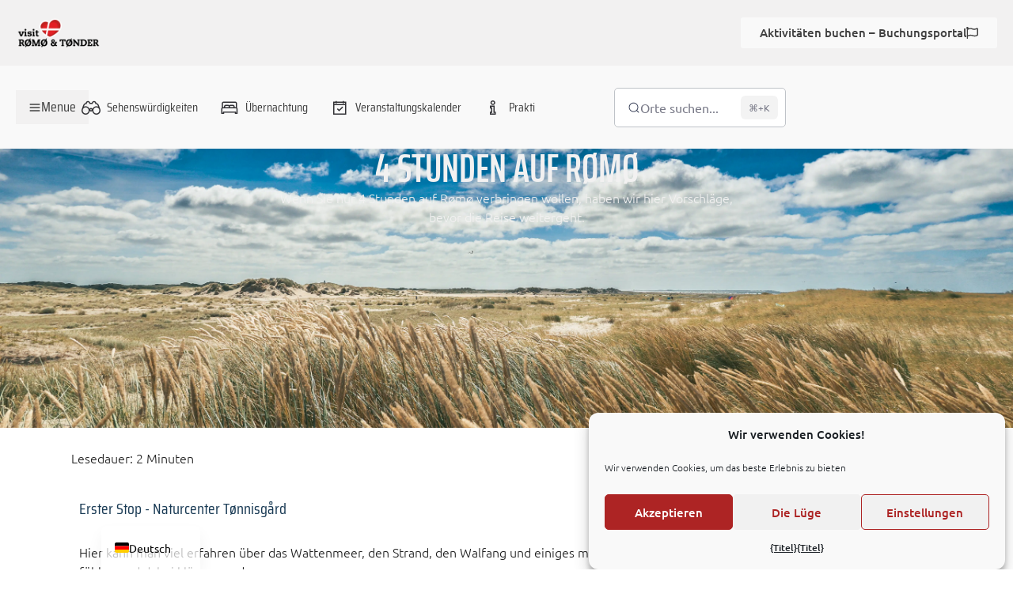

--- FILE ---
content_type: text/html; charset=UTF-8
request_url: https://romo-tonder.dk/de/4-timer-paa-roemoe/
body_size: 48654
content:
<!DOCTYPE html>
<html class="no-js" lang="de-DE">
	<head>
		<meta charset="UTF-8">
		<meta name="viewport" content="width=device-width, initial-scale=1.0, maximum-scale=5.0, user-scalable=no" />
		<link rel="profile" href="https://gmpg.org/xfn/11">
		<meta name='robots' content='index, follow, max-image-preview:large, max-snippet:-1, max-video-preview:-1' />
	<style>img:is([sizes="auto" i], [sizes^="auto," i]) { contain-intrinsic-size: 3000px 1500px }</style>
	
	<!-- This site is optimized with the Yoast SEO plugin v26.2 - https://yoast.com/wordpress/plugins/seo/ -->
	<title>Erlebnisse für 4 Stunden auf Rømø – Besuchen Sie Rømø und Tønder</title>
<link crossorigin data-rocket-preconnect href="https://fonts.googleapis.com" rel="preconnect">
<link crossorigin data-rocket-preconnect href="https://assets.mailerlite.com" rel="preconnect">
<link crossorigin data-rocket-preconnect href="https://files.userlink.ai" rel="preconnect">
<link crossorigin data-rocket-preconnect href="https://www.googletagmanager.com" rel="preconnect">
<link data-rocket-preload as="style" href="https://fonts.googleapis.com/css2?family=Saira+Extra+Condensed%3Aital%2Cwght%400%2C300%3B0%2C400%3B0%2C500%3B0%2C600%3B0%2C700%3B1%2C300%3B1%2C400%3B1%2C500%3B1%2C600%3B1%2C700&#038;ver=6.8.3&#038;family=Ubuntu+Condensed%3Aital%2Cwght%400%2C300%3B0%2C400%3B0%2C500%3B0%2C600%3B0%2C700%3B1%2C300%3B1%2C400%3B1%2C500%3B1%2C600%3B1%2C700&#038;ver=6.8.3&#038;display=swap" rel="preload">
<link href="https://fonts.googleapis.com/css2?family=Saira+Extra+Condensed%3Aital%2Cwght%400%2C300%3B0%2C400%3B0%2C500%3B0%2C600%3B0%2C700%3B1%2C300%3B1%2C400%3B1%2C500%3B1%2C600%3B1%2C700&#038;ver=6.8.3&#038;family=Ubuntu+Condensed%3Aital%2Cwght%400%2C300%3B0%2C400%3B0%2C500%3B0%2C600%3B0%2C700%3B1%2C300%3B1%2C400%3B1%2C500%3B1%2C600%3B1%2C700&#038;ver=6.8.3&#038;display=swap" media="print" onload="this.media=&#039;all&#039;" rel="stylesheet">
<noscript><link rel="stylesheet" href="https://fonts.googleapis.com/css2?family=Saira+Extra+Condensed%3Aital%2Cwght%400%2C300%3B0%2C400%3B0%2C500%3B0%2C600%3B0%2C700%3B1%2C300%3B1%2C400%3B1%2C500%3B1%2C600%3B1%2C700&#038;ver=6.8.3&#038;family=Ubuntu+Condensed%3Aital%2Cwght%400%2C300%3B0%2C400%3B0%2C500%3B0%2C600%3B0%2C700%3B1%2C300%3B1%2C400%3B1%2C500%3B1%2C600%3B1%2C700&#038;ver=6.8.3&#038;display=swap"></noscript><link rel="preload" data-rocket-preload as="image" href="https://romo-tonder.dk/wp-content/uploads/2021/08/6F2A0018-scaled.jpg" fetchpriority="high">
	<link rel="canonical" href="https://romo-tonder.dk/de/4-timer-paa-roemoe/" />
	<meta property="og:locale" content="de_DE" />
	<meta property="og:type" content="article" />
	<meta property="og:title" content="Erlebnisse für 4 Stunden auf Rømø – Besuchen Sie Rømø und Tønder" />
	<meta property="og:description" content="Lesezeit: 2 MinutenWenn Sie nur 4 Stunden Zeit haben, um Rømø zu besuchen, haben wir die Haltestellen für Sie gefunden, bevor die Reise weitergeht." />
	<meta property="og:url" content="https://romo-tonder.dk/de/4-timer-paa-roemoe/" />
	<meta property="og:site_name" content="Besuchen Sie Rømø &amp; Tønder" />
	<meta property="article:publisher" content="https://www.facebook.com/visitromotonder" />
	<meta property="article:published_time" content="2022-09-28T12:41:42+00:00" />
	<meta property="article:modified_time" content="2024-02-28T11:37:03+00:00" />
	<meta property="og:image" content="https://romo-tonder.dk/wp-content/uploads/2021/08/6F2A0018-scaled.jpg" />
	<meta property="og:image:width" content="2048" />
	<meta property="og:image:height" content="1365" />
	<meta property="og:image:type" content="image/jpeg" />
	<meta name="author" content="admin" />
	<meta name="twitter:card" content="summary_large_image" />
	<meta name="twitter:label1" content="Verfasst von" />
	<meta name="twitter:data1" content="admin" />
	<meta name="twitter:label2" content="Geschätzte Lesezeit" />
	<meta name="twitter:data2" content="1 Minute" />
	<script type="application/ld+json" class="yoast-schema-graph">{"@context":"https://schema.org","@graph":[{"@type":"Article","@id":"https://romo-tonder.dk/4-timer-paa-roemoe/#article","isPartOf":{"@id":"https://romo-tonder.dk/4-timer-paa-roemoe/"},"author":{"name":"admin","@id":"https://romo-tonder.dk/en/#/schema/person/6fe83eeebc58859577eb5e24d40e1216"},"headline":"4 timer på Rømø","datePublished":"2022-09-28T12:41:42+00:00","dateModified":"2024-02-28T11:37:03+00:00","mainEntityOfPage":{"@id":"https://romo-tonder.dk/4-timer-paa-roemoe/"},"wordCount":285,"commentCount":0,"publisher":{"@id":"https://romo-tonder.dk/en/#organization"},"image":{"@id":"https://romo-tonder.dk/4-timer-paa-roemoe/#primaryimage"},"thumbnailUrl":"https://romo-tonder.dk/wp-content/uploads/2021/08/6F2A0018-scaled.jpg","articleSection":["Aktiviteter","Seværdigheder"],"inLanguage":"de-DE","potentialAction":[{"@type":"CommentAction","name":"Comment","target":["https://romo-tonder.dk/4-timer-paa-roemoe/#respond"]}]},{"@type":"WebPage","@id":"https://romo-tonder.dk/4-timer-paa-roemoe/","url":"https://romo-tonder.dk/4-timer-paa-roemoe/","name":"Oplevelser til 4 timer på Rømø - Visit Rømø & Tønder","isPartOf":{"@id":"https://romo-tonder.dk/en/#website"},"primaryImageOfPage":{"@id":"https://romo-tonder.dk/4-timer-paa-roemoe/#primaryimage"},"image":{"@id":"https://romo-tonder.dk/4-timer-paa-roemoe/#primaryimage"},"thumbnailUrl":"https://romo-tonder.dk/wp-content/uploads/2021/08/6F2A0018-scaled.jpg","datePublished":"2022-09-28T12:41:42+00:00","dateModified":"2024-02-28T11:37:03+00:00","breadcrumb":{"@id":"https://romo-tonder.dk/4-timer-paa-roemoe/#breadcrumb"},"inLanguage":"de-DE","potentialAction":[{"@type":"ReadAction","target":["https://romo-tonder.dk/4-timer-paa-roemoe/"]}]},{"@type":"ImageObject","inLanguage":"de-DE","@id":"https://romo-tonder.dk/4-timer-paa-roemoe/#primaryimage","url":"https://romo-tonder.dk/wp-content/uploads/2021/08/6F2A0018-scaled.jpg","contentUrl":"https://romo-tonder.dk/wp-content/uploads/2021/08/6F2A0018-scaled.jpg","width":2048,"height":1365},{"@type":"BreadcrumbList","@id":"https://romo-tonder.dk/4-timer-paa-roemoe/#breadcrumb","itemListElement":[{"@type":"ListItem","position":1,"name":"Hjem","item":"https://romo-tonder.dk/"},{"@type":"ListItem","position":2,"name":"4 timer på Rømø"}]},{"@type":"WebSite","@id":"https://romo-tonder.dk/en/#website","url":"https://romo-tonder.dk/en/","name":"Visit Rømø og Tønder","description":"Ferie i det Sønderjyske vadehavsområde.","publisher":{"@id":"https://romo-tonder.dk/en/#organization"},"alternateName":"Rømø Tønder","potentialAction":[{"@type":"SearchAction","target":{"@type":"EntryPoint","urlTemplate":"https://romo-tonder.dk/en/?s={search_term_string}"},"query-input":{"@type":"PropertyValueSpecification","valueRequired":true,"valueName":"search_term_string"}}],"inLanguage":"de-DE"},{"@type":"Organization","@id":"https://romo-tonder.dk/en/#organization","name":"Visit Rømø og Tønder","url":"https://romo-tonder.dk/en/","logo":{"@type":"ImageObject","inLanguage":"de-DE","@id":"https://romo-tonder.dk/en/#/schema/logo/image/","url":"https://romo-tonder.dk/wp-content/uploads/2021/08/cropped-96x96-spp.png","contentUrl":"https://romo-tonder.dk/wp-content/uploads/2021/08/cropped-96x96-spp.png","width":512,"height":512,"caption":"Visit Rømø og Tønder"},"image":{"@id":"https://romo-tonder.dk/en/#/schema/logo/image/"},"sameAs":["https://www.facebook.com/visitromotonder"]},{"@type":"Person","@id":"https://romo-tonder.dk/en/#/schema/person/6fe83eeebc58859577eb5e24d40e1216","name":"admin","image":{"@type":"ImageObject","inLanguage":"de-DE","@id":"https://romo-tonder.dk/en/#/schema/person/image/","url":"https://secure.gravatar.com/avatar/575b8e503f78e874f3e576ca31c50df7cf7f3f578893f95ec59f3d6aef020407?s=96&d=mm&r=g","contentUrl":"https://secure.gravatar.com/avatar/575b8e503f78e874f3e576ca31c50df7cf7f3f578893f95ec59f3d6aef020407?s=96&d=mm&r=g","caption":"admin"},"sameAs":["https://romo-tonder.dk"],"url":"https://romo-tonder.dk/de/author/admin/"}]}</script>
	<!-- / Yoast SEO plugin. -->


<link rel='dns-prefetch' href='//widget.tagembed.com' />
<link rel='dns-prefetch' href='//fonts.googleapis.com' />
<link href='https://fonts.gstatic.com' crossorigin rel='preconnect' />
<link rel='preload stylesheet' as='style' onload="this.onload=null;this.rel='stylesheet'" id='wp-block-library-css' href='https://romo-tonder.dk/wp-includes/css/dist/block-library/style.min.css?ver=6.8.3' type='text/css' media='all' />
<style id='safe-svg-svg-icon-style-inline-css' type='text/css'>
.safe-svg-cover{text-align:center}.safe-svg-cover .safe-svg-inside{display:inline-block;max-width:100%}.safe-svg-cover svg{fill:currentColor;height:100%;max-height:100%;max-width:100%;width:100%}

</style>
<style id='global-styles-inline-css' type='text/css'>
:root{--wp--preset--aspect-ratio--square: 1;--wp--preset--aspect-ratio--4-3: 4/3;--wp--preset--aspect-ratio--3-4: 3/4;--wp--preset--aspect-ratio--3-2: 3/2;--wp--preset--aspect-ratio--2-3: 2/3;--wp--preset--aspect-ratio--16-9: 16/9;--wp--preset--aspect-ratio--9-16: 9/16;--wp--preset--color--black: #000000;--wp--preset--color--cyan-bluish-gray: #abb8c3;--wp--preset--color--white: #ffffff;--wp--preset--color--pale-pink: #f78da7;--wp--preset--color--vivid-red: #cf2e2e;--wp--preset--color--luminous-vivid-orange: #ff6900;--wp--preset--color--luminous-vivid-amber: #fcb900;--wp--preset--color--light-green-cyan: #7bdcb5;--wp--preset--color--vivid-green-cyan: #00d084;--wp--preset--color--pale-cyan-blue: #8ed1fc;--wp--preset--color--vivid-cyan-blue: #0693e3;--wp--preset--color--vivid-purple: #9b51e0;--wp--preset--gradient--vivid-cyan-blue-to-vivid-purple: linear-gradient(135deg,rgba(6,147,227,1) 0%,rgb(155,81,224) 100%);--wp--preset--gradient--light-green-cyan-to-vivid-green-cyan: linear-gradient(135deg,rgb(122,220,180) 0%,rgb(0,208,130) 100%);--wp--preset--gradient--luminous-vivid-amber-to-luminous-vivid-orange: linear-gradient(135deg,rgba(252,185,0,1) 0%,rgba(255,105,0,1) 100%);--wp--preset--gradient--luminous-vivid-orange-to-vivid-red: linear-gradient(135deg,rgba(255,105,0,1) 0%,rgb(207,46,46) 100%);--wp--preset--gradient--very-light-gray-to-cyan-bluish-gray: linear-gradient(135deg,rgb(238,238,238) 0%,rgb(169,184,195) 100%);--wp--preset--gradient--cool-to-warm-spectrum: linear-gradient(135deg,rgb(74,234,220) 0%,rgb(151,120,209) 20%,rgb(207,42,186) 40%,rgb(238,44,130) 60%,rgb(251,105,98) 80%,rgb(254,248,76) 100%);--wp--preset--gradient--blush-light-purple: linear-gradient(135deg,rgb(255,206,236) 0%,rgb(152,150,240) 100%);--wp--preset--gradient--blush-bordeaux: linear-gradient(135deg,rgb(254,205,165) 0%,rgb(254,45,45) 50%,rgb(107,0,62) 100%);--wp--preset--gradient--luminous-dusk: linear-gradient(135deg,rgb(255,203,112) 0%,rgb(199,81,192) 50%,rgb(65,88,208) 100%);--wp--preset--gradient--pale-ocean: linear-gradient(135deg,rgb(255,245,203) 0%,rgb(182,227,212) 50%,rgb(51,167,181) 100%);--wp--preset--gradient--electric-grass: linear-gradient(135deg,rgb(202,248,128) 0%,rgb(113,206,126) 100%);--wp--preset--gradient--midnight: linear-gradient(135deg,rgb(2,3,129) 0%,rgb(40,116,252) 100%);--wp--preset--font-size--small: 13px;--wp--preset--font-size--medium: 20px;--wp--preset--font-size--large: 36px;--wp--preset--font-size--x-large: 42px;--wp--preset--font-family--inter: "Inter", sans-serif;--wp--preset--font-family--cardo: Cardo;--wp--preset--spacing--20: 0.44rem;--wp--preset--spacing--30: 0.67rem;--wp--preset--spacing--40: 1rem;--wp--preset--spacing--50: 1.5rem;--wp--preset--spacing--60: 2.25rem;--wp--preset--spacing--70: 3.38rem;--wp--preset--spacing--80: 5.06rem;--wp--preset--shadow--natural: 6px 6px 9px rgba(0, 0, 0, 0.2);--wp--preset--shadow--deep: 12px 12px 50px rgba(0, 0, 0, 0.4);--wp--preset--shadow--sharp: 6px 6px 0px rgba(0, 0, 0, 0.2);--wp--preset--shadow--outlined: 6px 6px 0px -3px rgba(255, 255, 255, 1), 6px 6px rgba(0, 0, 0, 1);--wp--preset--shadow--crisp: 6px 6px 0px rgba(0, 0, 0, 1);}:where(.is-layout-flex){gap: 0.5em;}:where(.is-layout-grid){gap: 0.5em;}body .is-layout-flex{display: flex;}.is-layout-flex{flex-wrap: wrap;align-items: center;}.is-layout-flex > :is(*, div){margin: 0;}body .is-layout-grid{display: grid;}.is-layout-grid > :is(*, div){margin: 0;}:where(.wp-block-columns.is-layout-flex){gap: 2em;}:where(.wp-block-columns.is-layout-grid){gap: 2em;}:where(.wp-block-post-template.is-layout-flex){gap: 1.25em;}:where(.wp-block-post-template.is-layout-grid){gap: 1.25em;}.has-black-color{color: var(--wp--preset--color--black) !important;}.has-cyan-bluish-gray-color{color: var(--wp--preset--color--cyan-bluish-gray) !important;}.has-white-color{color: var(--wp--preset--color--white) !important;}.has-pale-pink-color{color: var(--wp--preset--color--pale-pink) !important;}.has-vivid-red-color{color: var(--wp--preset--color--vivid-red) !important;}.has-luminous-vivid-orange-color{color: var(--wp--preset--color--luminous-vivid-orange) !important;}.has-luminous-vivid-amber-color{color: var(--wp--preset--color--luminous-vivid-amber) !important;}.has-light-green-cyan-color{color: var(--wp--preset--color--light-green-cyan) !important;}.has-vivid-green-cyan-color{color: var(--wp--preset--color--vivid-green-cyan) !important;}.has-pale-cyan-blue-color{color: var(--wp--preset--color--pale-cyan-blue) !important;}.has-vivid-cyan-blue-color{color: var(--wp--preset--color--vivid-cyan-blue) !important;}.has-vivid-purple-color{color: var(--wp--preset--color--vivid-purple) !important;}.has-black-background-color{background-color: var(--wp--preset--color--black) !important;}.has-cyan-bluish-gray-background-color{background-color: var(--wp--preset--color--cyan-bluish-gray) !important;}.has-white-background-color{background-color: var(--wp--preset--color--white) !important;}.has-pale-pink-background-color{background-color: var(--wp--preset--color--pale-pink) !important;}.has-vivid-red-background-color{background-color: var(--wp--preset--color--vivid-red) !important;}.has-luminous-vivid-orange-background-color{background-color: var(--wp--preset--color--luminous-vivid-orange) !important;}.has-luminous-vivid-amber-background-color{background-color: var(--wp--preset--color--luminous-vivid-amber) !important;}.has-light-green-cyan-background-color{background-color: var(--wp--preset--color--light-green-cyan) !important;}.has-vivid-green-cyan-background-color{background-color: var(--wp--preset--color--vivid-green-cyan) !important;}.has-pale-cyan-blue-background-color{background-color: var(--wp--preset--color--pale-cyan-blue) !important;}.has-vivid-cyan-blue-background-color{background-color: var(--wp--preset--color--vivid-cyan-blue) !important;}.has-vivid-purple-background-color{background-color: var(--wp--preset--color--vivid-purple) !important;}.has-black-border-color{border-color: var(--wp--preset--color--black) !important;}.has-cyan-bluish-gray-border-color{border-color: var(--wp--preset--color--cyan-bluish-gray) !important;}.has-white-border-color{border-color: var(--wp--preset--color--white) !important;}.has-pale-pink-border-color{border-color: var(--wp--preset--color--pale-pink) !important;}.has-vivid-red-border-color{border-color: var(--wp--preset--color--vivid-red) !important;}.has-luminous-vivid-orange-border-color{border-color: var(--wp--preset--color--luminous-vivid-orange) !important;}.has-luminous-vivid-amber-border-color{border-color: var(--wp--preset--color--luminous-vivid-amber) !important;}.has-light-green-cyan-border-color{border-color: var(--wp--preset--color--light-green-cyan) !important;}.has-vivid-green-cyan-border-color{border-color: var(--wp--preset--color--vivid-green-cyan) !important;}.has-pale-cyan-blue-border-color{border-color: var(--wp--preset--color--pale-cyan-blue) !important;}.has-vivid-cyan-blue-border-color{border-color: var(--wp--preset--color--vivid-cyan-blue) !important;}.has-vivid-purple-border-color{border-color: var(--wp--preset--color--vivid-purple) !important;}.has-vivid-cyan-blue-to-vivid-purple-gradient-background{background: var(--wp--preset--gradient--vivid-cyan-blue-to-vivid-purple) !important;}.has-light-green-cyan-to-vivid-green-cyan-gradient-background{background: var(--wp--preset--gradient--light-green-cyan-to-vivid-green-cyan) !important;}.has-luminous-vivid-amber-to-luminous-vivid-orange-gradient-background{background: var(--wp--preset--gradient--luminous-vivid-amber-to-luminous-vivid-orange) !important;}.has-luminous-vivid-orange-to-vivid-red-gradient-background{background: var(--wp--preset--gradient--luminous-vivid-orange-to-vivid-red) !important;}.has-very-light-gray-to-cyan-bluish-gray-gradient-background{background: var(--wp--preset--gradient--very-light-gray-to-cyan-bluish-gray) !important;}.has-cool-to-warm-spectrum-gradient-background{background: var(--wp--preset--gradient--cool-to-warm-spectrum) !important;}.has-blush-light-purple-gradient-background{background: var(--wp--preset--gradient--blush-light-purple) !important;}.has-blush-bordeaux-gradient-background{background: var(--wp--preset--gradient--blush-bordeaux) !important;}.has-luminous-dusk-gradient-background{background: var(--wp--preset--gradient--luminous-dusk) !important;}.has-pale-ocean-gradient-background{background: var(--wp--preset--gradient--pale-ocean) !important;}.has-electric-grass-gradient-background{background: var(--wp--preset--gradient--electric-grass) !important;}.has-midnight-gradient-background{background: var(--wp--preset--gradient--midnight) !important;}.has-small-font-size{font-size: var(--wp--preset--font-size--small) !important;}.has-medium-font-size{font-size: var(--wp--preset--font-size--medium) !important;}.has-large-font-size{font-size: var(--wp--preset--font-size--large) !important;}.has-x-large-font-size{font-size: var(--wp--preset--font-size--x-large) !important;}
:where(.wp-block-post-template.is-layout-flex){gap: 1.25em;}:where(.wp-block-post-template.is-layout-grid){gap: 1.25em;}
:where(.wp-block-columns.is-layout-flex){gap: 2em;}:where(.wp-block-columns.is-layout-grid){gap: 2em;}
:root :where(.wp-block-pullquote){font-size: 1.5em;line-height: 1.6;}
</style>
<link data-minify="1" rel='stylesheet' id='mailerlite_forms.css-css' href='https://romo-tonder.dk/wp-content/cache/min/1/wp-content/plugins/official-mailerlite-sign-up-forms/assets/css/mailerlite_forms.css?ver=1768900255' type='text/css' media='all' />
<link data-minify="1" rel='stylesheet' id='woocommerce-layout-css' href='https://romo-tonder.dk/wp-content/cache/min/1/wp-content/plugins/woocommerce/assets/css/woocommerce-layout.css?ver=1768900255' type='text/css' media='all' />
<link data-minify="1" rel='stylesheet' id='woocommerce-smallscreen-css' href='https://romo-tonder.dk/wp-content/cache/min/1/wp-content/plugins/woocommerce/assets/css/woocommerce-smallscreen.css?ver=1768900255' type='text/css' media='only screen and (max-width: 768px)' />
<link data-minify="1" rel='stylesheet' id='woocommerce-general-css' href='https://romo-tonder.dk/wp-content/cache/background-css/1/romo-tonder.dk/wp-content/cache/min/1/wp-content/plugins/woocommerce/assets/css/woocommerce.css?ver=1768900255&wpr_t=1769568813' type='text/css' media='all' />
<style id='woocommerce-inline-inline-css' type='text/css'>
.woocommerce form .form-row .required { visibility: visible; }
</style>
<link rel='stylesheet' id='cmplz-general-css' href='https://romo-tonder.dk/wp-content/plugins/complianz-gdpr/assets/css/cookieblocker.min.css?ver=1761287084' type='text/css' media='all' />
<link data-minify="1" rel='stylesheet' id='brands-styles-css' href='https://romo-tonder.dk/wp-content/cache/min/1/wp-content/plugins/woocommerce/assets/css/brands.css?ver=1768900255' type='text/css' media='all' />
<link data-minify="1" rel='stylesheet' id='vx:commons.css-css' href='https://romo-tonder.dk/wp-content/cache/min/1/wp-content/themes/voxel/assets/dist/commons.css?ver=1768900255' type='text/css' media='all' />
<link rel='stylesheet' id='elementor-frontend-css' href='https://romo-tonder.dk/wp-content/uploads/elementor/css/custom-frontend.min.css?ver=1761287983' type='text/css' media='all' />
<style id='elementor-frontend-inline-css' type='text/css'>
.elementor-895 .elementor-element.elementor-element-68939962:not(.elementor-motion-effects-element-type-background), .elementor-895 .elementor-element.elementor-element-68939962 > .elementor-motion-effects-container > .elementor-motion-effects-layer{background-image:var(--wpr-bg-1751072c-8fea-4fbc-a2ea-bcff66cbbb1b);}
</style>
<link rel='stylesheet' id='widget-image-css' href='https://romo-tonder.dk/wp-content/plugins/elementor/assets/css/widget-image.min.css?ver=3.32.5' type='text/css' media='all' />
<link data-minify="1" rel='stylesheet' id='vx:forms.css-css' href='https://romo-tonder.dk/wp-content/cache/min/1/wp-content/themes/voxel/assets/dist/forms.css?ver=1768900255' type='text/css' media='all' />
<link rel='stylesheet' id='widget-mega-menu-css' href='https://romo-tonder.dk/wp-content/uploads/elementor/css/custom-pro-widget-mega-menu.min.css?ver=1761287983' type='text/css' media='all' />
<link data-minify="1" rel='preload stylesheet' as='style' onload="this.onload=null;this.rel='stylesheet'" id='swiper-css' href='https://romo-tonder.dk/wp-content/cache/min/1/wp-content/plugins/elementor/assets/lib/swiper/v8/css/swiper.min.css?ver=1768900255' type='text/css' media='all' />
<link rel='stylesheet' id='e-swiper-css' href='https://romo-tonder.dk/wp-content/plugins/elementor/assets/css/conditionals/e-swiper.min.css?ver=3.32.5' type='text/css' media='all' />
<link rel='stylesheet' id='widget-heading-css' href='https://romo-tonder.dk/wp-content/plugins/elementor/assets/css/widget-heading.min.css?ver=3.32.5' type='text/css' media='all' />
<link rel='stylesheet' id='widget-icon-list-css' href='https://romo-tonder.dk/wp-content/uploads/elementor/css/custom-widget-icon-list.min.css?ver=1761287983' type='text/css' media='all' />
<link rel='stylesheet' id='e-animation-fadeIn-css' href='https://romo-tonder.dk/wp-content/plugins/elementor/assets/lib/animations/styles/fadeIn.min.css?ver=3.32.5' type='text/css' media='all' />
<link rel='stylesheet' id='e-popup-css' href='https://romo-tonder.dk/wp-content/plugins/elementor-pro/assets/css/conditionals/popup.min.css?ver=3.28.2' type='text/css' media='all' />
<link rel='stylesheet' id='widget-post-navigation-css' href='https://romo-tonder.dk/wp-content/plugins/elementor-pro/assets/css/widget-post-navigation.min.css?ver=3.28.2' type='text/css' media='all' />
<link rel='stylesheet' id='widget-divider-css' href='https://romo-tonder.dk/wp-content/plugins/elementor/assets/css/widget-divider.min.css?ver=3.32.5' type='text/css' media='all' />
<link data-minify="1" rel='stylesheet' id='ps-pacific-css' href='https://romo-tonder.dk/wp-content/cache/min/1/wp-content/plugins/bdthemes-prime-slider-lite/assets/css/ps-pacific.css?ver=1768900256' type='text/css' media='all' />
<link rel='stylesheet' id='elementor-post-6-css' href='https://romo-tonder.dk/wp-content/uploads/elementor/css/post-6.css?ver=1761287984' type='text/css' media='all' />
<link rel='stylesheet' id='elementor-post-5053-css' href='https://romo-tonder.dk/wp-content/uploads/elementor/css/post-5053.css?ver=1767774039' type='text/css' media='all' />
<link rel='stylesheet' id='elementor-post-2053-css' href='https://romo-tonder.dk/wp-content/uploads/elementor/css/post-2053.css?ver=1761287984' type='text/css' media='all' />
<link rel='stylesheet' id='elementor-post-5389-css' href='https://romo-tonder.dk/wp-content/uploads/elementor/css/post-5389.css?ver=1761287984' type='text/css' media='all' />
<link rel='stylesheet' id='elementor-post-895-css' href='https://romo-tonder.dk/wp-content/uploads/elementor/css/post-895.css?ver=1761288141' type='text/css' media='all' />
<link data-minify="1" rel='stylesheet' id='trp-language-switcher-v2-css' href='https://romo-tonder.dk/wp-content/cache/min/1/wp-content/plugins/translatepress-multilingual/assets/css/trp-language-switcher-v2.css?ver=1768900256' type='text/css' media='all' />


<link rel='stylesheet' id='child-style-css' href='https://romo-tonder.dk/wp-content/themes/voxel/style.css?ver=6.8.3' type='text/css' media='all' />
<link data-minify="1" rel='stylesheet' id='prime-slider-font-css' href='https://romo-tonder.dk/wp-content/cache/min/1/wp-content/plugins/bdthemes-prime-slider-lite/assets/css/prime-slider-font.css?ver=1768900256' type='text/css' media='all' />
<link data-minify="1" rel='stylesheet' id='bdt-uikit-css' href='https://romo-tonder.dk/wp-content/cache/background-css/1/romo-tonder.dk/wp-content/cache/min/1/wp-content/plugins/bdthemes-prime-slider-lite/assets/css/bdt-uikit.css?ver=1768900256&wpr_t=1769568813' type='text/css' media='all' />
<link data-minify="1" rel='stylesheet' id='prime-slider-site-css' href='https://romo-tonder.dk/wp-content/cache/min/1/wp-content/plugins/bdthemes-prime-slider-lite/assets/css/prime-slider-site.css?ver=1768900256' type='text/css' media='all' />
<link data-minify="1" rel='stylesheet' id='elementor-gf-local-sairaextracondensed-css' href='https://romo-tonder.dk/wp-content/cache/min/1/wp-content/uploads/elementor/google-fonts/css/sairaextracondensed.css?ver=1768900256' type='text/css' media='all' />
<link data-minify="1" rel='stylesheet' id='elementor-gf-local-sairacondensed-css' href='https://romo-tonder.dk/wp-content/cache/min/1/wp-content/uploads/elementor/google-fonts/css/sairacondensed.css?ver=1768900256' type='text/css' media='all' />
<link data-minify="1" rel='stylesheet' id='elementor-gf-local-ubuntu-css' href='https://romo-tonder.dk/wp-content/cache/min/1/wp-content/uploads/elementor/google-fonts/css/ubuntu.css?ver=1768900256' type='text/css' media='all' />
<link rel='stylesheet' id='elementor-icons-shared-1-css' href='https://romo-tonder.dk/wp-content/plugins/elementor/assets/lib/font-awesome/css/fontawesome.min.css?ver=5.15.3' type='text/css' media='all' />
<link data-minify="1" rel='stylesheet' id='elementor-icons-fa-regular-css' href='https://romo-tonder.dk/wp-content/cache/min/1/wp-content/plugins/elementor/assets/lib/font-awesome/css/regular.min.css?ver=1768900256' type='text/css' media='all' />
<link data-minify="1" rel='stylesheet' id='elementor-icons-fa-solid-css' href='https://romo-tonder.dk/wp-content/cache/min/1/wp-content/plugins/elementor/assets/lib/font-awesome/css/solid.min.css?ver=1768900256' type='text/css' media='all' />
<link data-minify="1" rel='stylesheet' id='elementor-icons-shared-0-css' href='https://romo-tonder.dk/wp-content/cache/min/1/wp-content/themes/voxel/assets/icons/line-awesome/line-awesome.css?ver=1768900256' type='text/css' media='all' />
<link data-minify="1" rel='stylesheet' id='elementor-icons-la-solid-css' href='https://romo-tonder.dk/wp-content/cache/min/1/wp-content/themes/voxel/assets/icons/line-awesome/line-awesome.css?ver=1768900256' type='text/css' media='all' />
<link data-minify="1" rel='stylesheet' id='elementor-icons-fa-brands-css' href='https://romo-tonder.dk/wp-content/cache/min/1/wp-content/plugins/elementor/assets/lib/font-awesome/css/brands.min.css?ver=1768900256' type='text/css' media='all' />
<script type="text/javascript" src="https://romo-tonder.dk/wp-includes/js/jquery/jquery.min.js?ver=3.7.1" id="jquery-core-js"></script>
<script type="text/javascript" src="https://romo-tonder.dk/wp-content/plugins/google-analytics-premium/assets/js/frontend-gtag.min.js?ver=9.9.1" id="monsterinsights-frontend-script-js" async="async" data-wp-strategy="async"></script>
<script data-cfasync="false" data-wpfc-render="false" type="text/javascript" id='monsterinsights-frontend-script-js-extra'>/* <![CDATA[ */
var monsterinsights_frontend = {"js_events_tracking":"true","download_extensions":"doc,pdf,ppt,zip,xls,docx,pptx,xlsx","inbound_paths":"[{\"path\":\"\\\/go\\\/\",\"label\":\"affiliate\"},{\"path\":\"\\\/recommend\\\/\",\"label\":\"affiliate\"}]","home_url":"https:\/\/romo-tonder.dk\/de","hash_tracking":"true","v4_id":"G-WZS9S030B1"};/* ]]> */
</script>
<script type="text/javascript" src="https://romo-tonder.dk/wp-content/plugins/woocommerce/assets/js/jquery-blockui/jquery.blockUI.min.js?ver=2.7.0-wc.9.7.1" id="jquery-blockui-js" defer="defer" data-wp-strategy="defer"></script>
<script type="text/javascript" id="wc-add-to-cart-js-extra">
/* <![CDATA[ */
var wc_add_to_cart_params = {"ajax_url":"\/wp-admin\/admin-ajax.php","wc_ajax_url":"https:\/\/romo-tonder.dk\/de\/?wc-ajax=%%endpoint%%","i18n_view_cart":"Warenkorb anzeigen","cart_url":"https:\/\/romo-tonder.dk\/de\/cart\/","is_cart":"","cart_redirect_after_add":"no"};
/* ]]> */
</script>
<script type="text/javascript" src="https://romo-tonder.dk/wp-content/plugins/woocommerce/assets/js/frontend/add-to-cart.min.js?ver=9.7.1" id="wc-add-to-cart-js" defer="defer" data-wp-strategy="defer"></script>
<script type="text/javascript" src="https://romo-tonder.dk/wp-content/plugins/woocommerce/assets/js/js-cookie/js.cookie.min.js?ver=2.1.4-wc.9.7.1" id="js-cookie-js" defer="defer" data-wp-strategy="defer"></script>
<script type="text/javascript" id="woocommerce-js-extra">
/* <![CDATA[ */
var woocommerce_params = {"ajax_url":"\/wp-admin\/admin-ajax.php","wc_ajax_url":"https:\/\/romo-tonder.dk\/de\/?wc-ajax=%%endpoint%%","i18n_password_show":"Passwort anzeigen","i18n_password_hide":"Passwort verstecken"};
/* ]]> */
</script>
<script type="text/javascript" src="https://romo-tonder.dk/wp-content/plugins/woocommerce/assets/js/frontend/woocommerce.min.js?ver=9.7.1" id="woocommerce-js" defer="defer" data-wp-strategy="defer"></script>
<script data-minify="1" type="text/javascript" src="https://romo-tonder.dk/wp-content/cache/min/1/wp-content/plugins/translatepress-multilingual/assets/js/trp-frontend-compatibility.js?ver=1768900256" id="trp-frontend-compatibility-js"></script>
<script type="text/javascript" src="https://romo-tonder.dk/wp-content/plugins/elementor-pro/assets/js/page-transitions.min.js?ver=3.28.2" id="page-transitions-js"></script>
<script type="text/javascript" src="https://romo-tonder.dk/wp-content/plugins/bdthemes-prime-slider-lite/assets/js/bdt-uikit.min.js?ver=3.21.7" id="bdt-uikit-js"></script>
<script data-minify="1" type="text/javascript" src="https://romo-tonder.dk/wp-content/cache/min/1/wp-content/plugins/translatepress-multilingual/assets/js/trp-frontend-language-switcher.js?ver=1768900256" id="trp-language-switcher-js-v2-js"></script>
<!-- HFCM by 99 Robots - Snippet # 1:  -->
<meta name="google-site-verification" content="PX7E_9i8lGj3GhlC3jb3bh5ixaWAzDcZLQFiCOQ45EQ" />




<meta name="facebook-domain-verification" content="2o1vb335vrssnwfljgu5mxexq9s0xt" />


<!-- /end HFCM by 99 Robots -->
<!-- HFCM by 99 Robots - Snippet # 4: MailerLite -->
<!-- MailerLite Universal -->
<script>
    (function(w,d,e,u,f,l,n){w[f]=w[f]||function(){(w[f].q=w[f].q||[])
    .push(arguments);},l=d.createElement(e),l.async=1,l.src=u,
    n=d.getElementsByTagName(e)[0],n.parentNode.insertBefore(l,n);})
    (window,document,'script','https://assets.mailerlite.com/js/universal.js','ml');
    ml('account', '8422');
</script>
<!-- End MailerLite Universal -->
<!-- /end HFCM by 99 Robots -->
<!-- HFCM by 99 Robots - Snippet # 5: ai chat -->
<script data-minify="1" src="https://romo-tonder.dk/wp-content/cache/min/1/public/embed.min.js?ver=1768900256" charset="utf-8" id="bai-scr-emb" data-cid="68907c46e44fe0473bae0110" async domain="romo-tonder.dk" />

<!-- /end HFCM by 99 Robots -->
        <!-- MailerLite Universal -->
        <script>
            (function(w,d,e,u,f,l,n){w[f]=w[f]||function(){(w[f].q=w[f].q||[])
                .push(arguments);},l=d.createElement(e),l.async=1,l.src=u,
                n=d.getElementsByTagName(e)[0],n.parentNode.insertBefore(l,n);})
            (window,document,'script','https://assets.mailerlite.com/js/universal.js','ml');
            ml('account', '8422');
            ml('enablePopups', true);
        </script>
        <!-- End MailerLite Universal -->
        <link rel="alternate" hreflang="da-DK" href="https://romo-tonder.dk/4-timer-paa-roemoe/"/>
<link rel="alternate" hreflang="en-GB" href="https://romo-tonder.dk/en/4-timer-paa-roemoe/"/>
<link rel="alternate" hreflang="de-DE" href="https://romo-tonder.dk/de/4-timer-paa-roemoe/"/>
<link rel="alternate" hreflang="nl-NL" href="https://romo-tonder.dk/nl/4-timer-paa-roemoe/"/>
<link rel="alternate" hreflang="sv-SE" href="https://romo-tonder.dk/sv/4-timer-paa-roemoe/"/>
<link rel="alternate" hreflang="da" href="https://romo-tonder.dk/4-timer-paa-roemoe/"/>
<link rel="alternate" hreflang="en" href="https://romo-tonder.dk/en/4-timer-paa-roemoe/"/>
<link rel="alternate" hreflang="de" href="https://romo-tonder.dk/de/4-timer-paa-roemoe/"/>
<link rel="alternate" hreflang="nl" href="https://romo-tonder.dk/nl/4-timer-paa-roemoe/"/>
<link rel="alternate" hreflang="sv" href="https://romo-tonder.dk/sv/4-timer-paa-roemoe/"/>
			<style>.cmplz-hidden {
					display: none !important;
				}</style><style type="text/css">
	@media screen and (max-width: 767px) { .vx-hidden-mobile { display: none !important; } }
	@media screen and (min-width: 768px) and (max-width: 1024px) { .vx-hidden-tablet { display: none !important; } }
	@media screen and (min-width: 1025px) { .vx-hidden-desktop { display: none !important; } }
</style><script type="text/javascript">var Voxel_Config = {"ajax_url":"https:\/\/romo-tonder.dk\/de\/?vx=1","is_logged_in":false,"current_user_id":0,"login_url":"https:\/\/romo-tonder.dk\/de\/4-timer-paa-roemoe\/","register_url":"https:\/\/romo-tonder.dk\/de\/4-timer-paa-roemoe\/?register","is_rtl":false,"l10n":{"ajaxError":"There was a problem. Please try again.","confirmAction":"Are you sure you want to proceed with this action?","accountRequired":"An account is required to perform this action","login":"Log in","register":"Register","yes":"Yes","no":"No","copied":"Copied to clipboard","positionFail":"Could not determine your location.","addressFail":"Could not determine your address.","view_cart":"View cart","added_to_cart":"Your product has been added to cart.","months":["January","February","March","April","May","June","July","August","September","October","November","December"],"weekdays":["Sunday","Monday","Tuesday","Wednesday","Thursday","Friday","Saturday"],"weekdaysShort":["Sun","Mon","Tue","Wed","Thu","Fri","Sat"]},"locale":"de_DE","currency":"USD","maps":{"provider":"google_maps","default_lat":55.13000000000000255795384873636066913604736328125,"default_lng":8.5299999999999993605115378159098327159881591796875},"google_maps":{"skin":null,"mapTypeId":"roadmap","mapTypeControl":true,"streetViewControl":false,"handle":"vx:google-maps.js-js","logo_url":"https:\/\/romo-tonder.dk\/wp-content\/themes\/voxel\/app\/modules\/google-maps\/assets\/google-maps-logo.svg","legacy_places_api":false}};</script>	<noscript><style>.woocommerce-product-gallery{ opacity: 1 !important; }</style></noscript>
	<meta name="generator" content="Elementor 3.32.5; features: e_font_icon_svg, additional_custom_breakpoints; settings: css_print_method-external, google_font-enabled, font_display-auto">
			<style>
				.e-con.e-parent:nth-of-type(n+4):not(.e-lazyloaded):not(.e-no-lazyload),
				.e-con.e-parent:nth-of-type(n+4):not(.e-lazyloaded):not(.e-no-lazyload) * {
					background-image: none !important;
				}
				@media screen and (max-height: 1024px) {
					.e-con.e-parent:nth-of-type(n+3):not(.e-lazyloaded):not(.e-no-lazyload),
					.e-con.e-parent:nth-of-type(n+3):not(.e-lazyloaded):not(.e-no-lazyload) * {
						background-image: none !important;
					}
				}
				@media screen and (max-height: 640px) {
					.e-con.e-parent:nth-of-type(n+2):not(.e-lazyloaded):not(.e-no-lazyload),
					.e-con.e-parent:nth-of-type(n+2):not(.e-lazyloaded):not(.e-no-lazyload) * {
						background-image: none !important;
					}
				}
			</style>
			<style class='wp-fonts-local' type='text/css'>
@font-face{font-family:Inter;font-style:normal;font-weight:300 900;font-display:fallback;src:url('https://romo-tonder.dk/wp-content/plugins/woocommerce/assets/fonts/Inter-VariableFont_slnt,wght.woff2') format('woff2');font-stretch:normal;}
@font-face{font-family:Cardo;font-style:normal;font-weight:400;font-display:fallback;src:url('https://romo-tonder.dk/wp-content/plugins/woocommerce/assets/fonts/cardo_normal_400.woff2') format('woff2');}
</style>
<link rel="icon" href="https://romo-tonder.dk/wp-content/uploads/2021/08/cropped-96x96-spp-100x100.png" sizes="32x32" />
<link rel="icon" href="https://romo-tonder.dk/wp-content/uploads/2021/08/cropped-96x96-spp-300x300.png" sizes="192x192" />
<link rel="apple-touch-icon" href="https://romo-tonder.dk/wp-content/uploads/2021/08/cropped-96x96-spp-300x300.png" />
<meta name="msapplication-TileImage" content="https://romo-tonder.dk/wp-content/uploads/2021/08/cropped-96x96-spp-300x300.png" />
<style id="yellow-pencil">
/*
	The following CSS codes are created by the YellowPencil plugin.
	https://yellowpencil.waspthemes.com/
*/
.holdbar-booking-widget div .bCYwS{margin-left:0px;}.ts-hours-today .ts-open-status p{margin-right:17px !important;margin-bottom:0px;font-weight:500 !important;}.premium-banner-ib p{color:#ffffff;}.elementor-element-0fbb3ab .active p{-webkit-transform:translatex(0px) translatey(0px);-ms-transform:translatex(0px) translatey(0px);transform:translatex(0px) translatey(0px);font-weight:300;}#c27-site-wrapper .elementor{-webkit-transform:translatex(0px) translatey(0px);-ms-transform:translatex(0px) translatey(0px);transform:translatex(0px) translatey(0px);}.bdt-prime-slider-flogia .bdt-blog-text p{color:#ffffff;}.bdt-prime-slider-flogia .bdt-title-tag span{font-family:'Saira Extra Condensed', sans-serif;}.wp-caption{border-width:0px;padding-left:0px;padding-right:0px;padding-top:0px;padding-bottom:15px;}.elementor-element-7515313f .elementor-container .elementor-top-column .elementor-widget-wrap .elementor-widget-prime-slider-flogia .elementor-widget-container .bdt-prime-slider .bdt-prime-slider-flogia .bdt-visible-toggle .bdt-thumb-wrapper .bdt-child-width-expand\@xl .bdt-ps-thumbnav a .bdt-thumb-content img{width:259px !important;}.bdt-child-width-expand\@xl a img{width: 200px;height: 120px;object-fit: cover;}#c27-explore-listings > section > div > div.explore-classic-content.col-md-8 > div.row.results-view.grid.fc-type-2-results > div > div > div.listing-details-3.c27-footer-section > ul > li{font-family:'Ubuntu Condensed', sans-serif;font-weight:700;padding-left:7px;position:absolute;top:-220px;left:62%;width:127px !important;padding-top:7px;border-top-left-radius:33px;border-top-right-radius:33px;border-bottom-left-radius:33px;border-bottom-right-radius:33px;background-color:#c0392b;color:#ffffff;text-shadow:rgba(0, 0, 0, 0.3) 0px 1px 1px;text-decoration:none !important;letter-spacing:0.2px;border-bottom-color:#f55f5f;border-bottom-style:solid;border-bottom-width:3px;-webkit-box-shadow:6px 8px 13px -8px #020202;box-shadow:6px 8px 13px -8px #020202;padding-bottom:7px;}.similar-listings .container .section-body .grid-item .hentry .c27-footer-section .details-list li span{text-align:center !important;}#c27-site-wrapper .single-job-listing .similar-listings .container .section-body .grid-item .hentry .c27-footer-section .details-list li span{height:45px !important;}.elementor-widget-ts-search-form .ts-double-input .ts-popup-target{-webkit-transform:translatex(0px) translatey(0px);-ms-transform:translatex(0px) translatey(0px);transform:translatex(0px) translatey(0px);}.flexify .ts-btn{color:#000000;}.ts-btn{background-color:#f2f1f1;color:#558066;}@media (max-width:1366px){.ts-hours-today .ts-open-status p{font-size:16px !important;}}@media (max-width:600px){.elementor-element-0fbb3ab .active .premium-banner-ib-desc{padding-left:40px;padding-right:40px;padding-top:40px;padding-bottom:40px;}}@media (min-width:1201px){.details-list li span{font-size:18px !important;}.lf-item a h4{font-size:18px;}}.elementor-element-6b906703 .rt-reading-time .rt-time{font-weight:600;color:#27ae60;}.elementor-element-6b906703 .rt-reading-time .rt-postfix{font-weight:600;color:#27ae60;}.elementor-element-6b906703 .rt-reading-time .rt-prefix{color:#191919;font-weight:500;}.elementor-element-6b906703 .elementor-element .rt-reading-time{background-color:#f9f9f9;padding-right:11px;padding-left:30px;padding-top:11px;padding-bottom:11px;}
</style><noscript><style id="rocket-lazyload-nojs-css">.rll-youtube-player, [data-lazy-src]{display:none !important;}</style></noscript>	<style id="rocket-lazyrender-inline-css">[data-wpr-lazyrender] {content-visibility: auto;}</style><style id="wpr-lazyload-bg-container"></style><style id="wpr-lazyload-bg-exclusion">.elementor-895 .elementor-element.elementor-element-68939962:not(.elementor-motion-effects-element-type-background), .elementor-895 .elementor-element.elementor-element-68939962 > .elementor-motion-effects-container > .elementor-motion-effects-layer{--wpr-bg-1751072c-8fea-4fbc-a2ea-bcff66cbbb1b: url('https://romo-tonder.dk/wp-content/uploads/2021/08/6F2A0018-scaled.jpg');}</style>
<noscript>
<style id="wpr-lazyload-bg-nostyle">.woocommerce .blockUI.blockOverlay::before{--wpr-bg-053a906b-5c08-49e9-9433-dfe98a88582c: url('https://romo-tonder.dk/wp-content/plugins/woocommerce/assets/images/icons/loader.svg');}.woocommerce .loader::before{--wpr-bg-6df873db-f0ab-4129-8838-fd88e24f5fd2: url('https://romo-tonder.dk/wp-content/plugins/woocommerce/assets/images/icons/loader.svg');}#add_payment_method #payment div.payment_box .wc-credit-card-form-card-cvc.visa,#add_payment_method #payment div.payment_box .wc-credit-card-form-card-expiry.visa,#add_payment_method #payment div.payment_box .wc-credit-card-form-card-number.visa,.woocommerce-cart #payment div.payment_box .wc-credit-card-form-card-cvc.visa,.woocommerce-cart #payment div.payment_box .wc-credit-card-form-card-expiry.visa,.woocommerce-cart #payment div.payment_box .wc-credit-card-form-card-number.visa,.woocommerce-checkout #payment div.payment_box .wc-credit-card-form-card-cvc.visa,.woocommerce-checkout #payment div.payment_box .wc-credit-card-form-card-expiry.visa,.woocommerce-checkout #payment div.payment_box .wc-credit-card-form-card-number.visa{--wpr-bg-77f29cb5-e017-4d37-9447-8effe4494ac4: url('https://romo-tonder.dk/wp-content/plugins/woocommerce/assets/images/icons/credit-cards/visa.svg');}#add_payment_method #payment div.payment_box .wc-credit-card-form-card-cvc.mastercard,#add_payment_method #payment div.payment_box .wc-credit-card-form-card-expiry.mastercard,#add_payment_method #payment div.payment_box .wc-credit-card-form-card-number.mastercard,.woocommerce-cart #payment div.payment_box .wc-credit-card-form-card-cvc.mastercard,.woocommerce-cart #payment div.payment_box .wc-credit-card-form-card-expiry.mastercard,.woocommerce-cart #payment div.payment_box .wc-credit-card-form-card-number.mastercard,.woocommerce-checkout #payment div.payment_box .wc-credit-card-form-card-cvc.mastercard,.woocommerce-checkout #payment div.payment_box .wc-credit-card-form-card-expiry.mastercard,.woocommerce-checkout #payment div.payment_box .wc-credit-card-form-card-number.mastercard{--wpr-bg-17e88b8b-09ff-432c-b2a7-b17e43f3a4e4: url('https://romo-tonder.dk/wp-content/plugins/woocommerce/assets/images/icons/credit-cards/mastercard.svg');}#add_payment_method #payment div.payment_box .wc-credit-card-form-card-cvc.laser,#add_payment_method #payment div.payment_box .wc-credit-card-form-card-expiry.laser,#add_payment_method #payment div.payment_box .wc-credit-card-form-card-number.laser,.woocommerce-cart #payment div.payment_box .wc-credit-card-form-card-cvc.laser,.woocommerce-cart #payment div.payment_box .wc-credit-card-form-card-expiry.laser,.woocommerce-cart #payment div.payment_box .wc-credit-card-form-card-number.laser,.woocommerce-checkout #payment div.payment_box .wc-credit-card-form-card-cvc.laser,.woocommerce-checkout #payment div.payment_box .wc-credit-card-form-card-expiry.laser,.woocommerce-checkout #payment div.payment_box .wc-credit-card-form-card-number.laser{--wpr-bg-0362c7fc-5899-4443-8781-ab08fa048794: url('https://romo-tonder.dk/wp-content/plugins/woocommerce/assets/images/icons/credit-cards/laser.svg');}#add_payment_method #payment div.payment_box .wc-credit-card-form-card-cvc.dinersclub,#add_payment_method #payment div.payment_box .wc-credit-card-form-card-expiry.dinersclub,#add_payment_method #payment div.payment_box .wc-credit-card-form-card-number.dinersclub,.woocommerce-cart #payment div.payment_box .wc-credit-card-form-card-cvc.dinersclub,.woocommerce-cart #payment div.payment_box .wc-credit-card-form-card-expiry.dinersclub,.woocommerce-cart #payment div.payment_box .wc-credit-card-form-card-number.dinersclub,.woocommerce-checkout #payment div.payment_box .wc-credit-card-form-card-cvc.dinersclub,.woocommerce-checkout #payment div.payment_box .wc-credit-card-form-card-expiry.dinersclub,.woocommerce-checkout #payment div.payment_box .wc-credit-card-form-card-number.dinersclub{--wpr-bg-f44f8868-4ffa-463c-a4f9-da38dbcfc3a4: url('https://romo-tonder.dk/wp-content/plugins/woocommerce/assets/images/icons/credit-cards/diners.svg');}#add_payment_method #payment div.payment_box .wc-credit-card-form-card-cvc.maestro,#add_payment_method #payment div.payment_box .wc-credit-card-form-card-expiry.maestro,#add_payment_method #payment div.payment_box .wc-credit-card-form-card-number.maestro,.woocommerce-cart #payment div.payment_box .wc-credit-card-form-card-cvc.maestro,.woocommerce-cart #payment div.payment_box .wc-credit-card-form-card-expiry.maestro,.woocommerce-cart #payment div.payment_box .wc-credit-card-form-card-number.maestro,.woocommerce-checkout #payment div.payment_box .wc-credit-card-form-card-cvc.maestro,.woocommerce-checkout #payment div.payment_box .wc-credit-card-form-card-expiry.maestro,.woocommerce-checkout #payment div.payment_box .wc-credit-card-form-card-number.maestro{--wpr-bg-46930e65-4c17-43cd-9390-2dbad54dc6f9: url('https://romo-tonder.dk/wp-content/plugins/woocommerce/assets/images/icons/credit-cards/maestro.svg');}#add_payment_method #payment div.payment_box .wc-credit-card-form-card-cvc.jcb,#add_payment_method #payment div.payment_box .wc-credit-card-form-card-expiry.jcb,#add_payment_method #payment div.payment_box .wc-credit-card-form-card-number.jcb,.woocommerce-cart #payment div.payment_box .wc-credit-card-form-card-cvc.jcb,.woocommerce-cart #payment div.payment_box .wc-credit-card-form-card-expiry.jcb,.woocommerce-cart #payment div.payment_box .wc-credit-card-form-card-number.jcb,.woocommerce-checkout #payment div.payment_box .wc-credit-card-form-card-cvc.jcb,.woocommerce-checkout #payment div.payment_box .wc-credit-card-form-card-expiry.jcb,.woocommerce-checkout #payment div.payment_box .wc-credit-card-form-card-number.jcb{--wpr-bg-e9605c52-a388-4587-83af-1650831dacba: url('https://romo-tonder.dk/wp-content/plugins/woocommerce/assets/images/icons/credit-cards/jcb.svg');}#add_payment_method #payment div.payment_box .wc-credit-card-form-card-cvc.amex,#add_payment_method #payment div.payment_box .wc-credit-card-form-card-expiry.amex,#add_payment_method #payment div.payment_box .wc-credit-card-form-card-number.amex,.woocommerce-cart #payment div.payment_box .wc-credit-card-form-card-cvc.amex,.woocommerce-cart #payment div.payment_box .wc-credit-card-form-card-expiry.amex,.woocommerce-cart #payment div.payment_box .wc-credit-card-form-card-number.amex,.woocommerce-checkout #payment div.payment_box .wc-credit-card-form-card-cvc.amex,.woocommerce-checkout #payment div.payment_box .wc-credit-card-form-card-expiry.amex,.woocommerce-checkout #payment div.payment_box .wc-credit-card-form-card-number.amex{--wpr-bg-8c66c6b2-4210-4f24-ba00-64f10a780d09: url('https://romo-tonder.dk/wp-content/plugins/woocommerce/assets/images/icons/credit-cards/amex.svg');}#add_payment_method #payment div.payment_box .wc-credit-card-form-card-cvc.discover,#add_payment_method #payment div.payment_box .wc-credit-card-form-card-expiry.discover,#add_payment_method #payment div.payment_box .wc-credit-card-form-card-number.discover,.woocommerce-cart #payment div.payment_box .wc-credit-card-form-card-cvc.discover,.woocommerce-cart #payment div.payment_box .wc-credit-card-form-card-expiry.discover,.woocommerce-cart #payment div.payment_box .wc-credit-card-form-card-number.discover,.woocommerce-checkout #payment div.payment_box .wc-credit-card-form-card-cvc.discover,.woocommerce-checkout #payment div.payment_box .wc-credit-card-form-card-expiry.discover,.woocommerce-checkout #payment div.payment_box .wc-credit-card-form-card-number.discover{--wpr-bg-eaba6806-6523-4499-bb37-44927c6f8055: url('https://romo-tonder.dk/wp-content/plugins/woocommerce/assets/images/icons/credit-cards/discover.svg');}.bdt-divider-icon{--wpr-bg-369dcfb6-e31c-45ca-bb26-99a868aa1689: url('https://romo-tonder.dk/wp-content/plugins/bdthemes-prime-slider-lite/images/backgrounds/divider-icon.svg');}.bdt-list-bullet>::before{--wpr-bg-960afd6a-a0dd-4e67-81e2-25ade42c882f: url('https://romo-tonder.dk/wp-content/plugins/bdthemes-prime-slider-lite/images/backgrounds/list-bullet.svg');}.bdt-select:not([multiple]):not([size]){--wpr-bg-9c71a875-1d39-4e43-a515-a7a152d810a1: url('https://romo-tonder.dk/wp-content/plugins/bdthemes-prime-slider-lite/images/backgrounds/form-select.svg');}.bdt-select:not([multiple]):not([size]):disabled{--wpr-bg-85166013-dc21-4030-8644-abad3ea35a3c: url('https://romo-tonder.dk/wp-content/plugins/bdthemes-prime-slider-lite/images/backgrounds/form-select.svg');}.bdt-input[list]:hover,.bdt-input[list]:focus{--wpr-bg-ee8687c6-8bdc-4eea-a926-5d47da04a711: url('https://romo-tonder.dk/wp-content/plugins/bdthemes-prime-slider-lite/images/backgrounds/form-datalist.svg');}.bdt-radio:checked{--wpr-bg-159f9e10-af9f-4f25-a05d-1562f3126d27: url('https://romo-tonder.dk/wp-content/plugins/bdthemes-prime-slider-lite/images/backgrounds/form-radio.svg');}.bdt-checkbox:checked{--wpr-bg-1e136fb2-4000-4dbc-8d40-81831b2dc10a: url('https://romo-tonder.dk/wp-content/plugins/bdthemes-prime-slider-lite/images/backgrounds/form-checkbox.svg');}.bdt-checkbox:indeterminate{--wpr-bg-d8722d13-b4c0-4b7a-a6d0-98b3644b4acc: url('https://romo-tonder.dk/wp-content/plugins/bdthemes-prime-slider-lite/images/backgrounds/form-checkbox-indeterminate.svg');}.bdt-radio:disabled:checked{--wpr-bg-d8cb43be-78b3-4a66-976d-9875069d7e62: url('https://romo-tonder.dk/wp-content/plugins/bdthemes-prime-slider-lite/images/backgrounds/form-radio.svg');}.bdt-checkbox:disabled:checked{--wpr-bg-7f5f2848-0690-4e6c-8f5e-18de073414ec: url('https://romo-tonder.dk/wp-content/plugins/bdthemes-prime-slider-lite/images/backgrounds/form-checkbox.svg');}.bdt-checkbox:disabled:indeterminate{--wpr-bg-786478d3-2195-419c-8eee-219ddf04d7f4: url('https://romo-tonder.dk/wp-content/plugins/bdthemes-prime-slider-lite/images/backgrounds/form-checkbox-indeterminate.svg');}</style>
</noscript>
<script type="application/javascript">const rocket_pairs = [{"selector":".woocommerce .blockUI.blockOverlay","style":".woocommerce .blockUI.blockOverlay::before{--wpr-bg-053a906b-5c08-49e9-9433-dfe98a88582c: url('https:\/\/romo-tonder.dk\/wp-content\/plugins\/woocommerce\/assets\/images\/icons\/loader.svg');}","hash":"053a906b-5c08-49e9-9433-dfe98a88582c","url":"https:\/\/romo-tonder.dk\/wp-content\/plugins\/woocommerce\/assets\/images\/icons\/loader.svg"},{"selector":".woocommerce .loader","style":".woocommerce .loader::before{--wpr-bg-6df873db-f0ab-4129-8838-fd88e24f5fd2: url('https:\/\/romo-tonder.dk\/wp-content\/plugins\/woocommerce\/assets\/images\/icons\/loader.svg');}","hash":"6df873db-f0ab-4129-8838-fd88e24f5fd2","url":"https:\/\/romo-tonder.dk\/wp-content\/plugins\/woocommerce\/assets\/images\/icons\/loader.svg"},{"selector":"#add_payment_method #payment div.payment_box .wc-credit-card-form-card-cvc.visa,#add_payment_method #payment div.payment_box .wc-credit-card-form-card-expiry.visa,#add_payment_method #payment div.payment_box .wc-credit-card-form-card-number.visa,.woocommerce-cart #payment div.payment_box .wc-credit-card-form-card-cvc.visa,.woocommerce-cart #payment div.payment_box .wc-credit-card-form-card-expiry.visa,.woocommerce-cart #payment div.payment_box .wc-credit-card-form-card-number.visa,.woocommerce-checkout #payment div.payment_box .wc-credit-card-form-card-cvc.visa,.woocommerce-checkout #payment div.payment_box .wc-credit-card-form-card-expiry.visa,.woocommerce-checkout #payment div.payment_box .wc-credit-card-form-card-number.visa","style":"#add_payment_method #payment div.payment_box .wc-credit-card-form-card-cvc.visa,#add_payment_method #payment div.payment_box .wc-credit-card-form-card-expiry.visa,#add_payment_method #payment div.payment_box .wc-credit-card-form-card-number.visa,.woocommerce-cart #payment div.payment_box .wc-credit-card-form-card-cvc.visa,.woocommerce-cart #payment div.payment_box .wc-credit-card-form-card-expiry.visa,.woocommerce-cart #payment div.payment_box .wc-credit-card-form-card-number.visa,.woocommerce-checkout #payment div.payment_box .wc-credit-card-form-card-cvc.visa,.woocommerce-checkout #payment div.payment_box .wc-credit-card-form-card-expiry.visa,.woocommerce-checkout #payment div.payment_box .wc-credit-card-form-card-number.visa{--wpr-bg-77f29cb5-e017-4d37-9447-8effe4494ac4: url('https:\/\/romo-tonder.dk\/wp-content\/plugins\/woocommerce\/assets\/images\/icons\/credit-cards\/visa.svg');}","hash":"77f29cb5-e017-4d37-9447-8effe4494ac4","url":"https:\/\/romo-tonder.dk\/wp-content\/plugins\/woocommerce\/assets\/images\/icons\/credit-cards\/visa.svg"},{"selector":"#add_payment_method #payment div.payment_box .wc-credit-card-form-card-cvc.mastercard,#add_payment_method #payment div.payment_box .wc-credit-card-form-card-expiry.mastercard,#add_payment_method #payment div.payment_box .wc-credit-card-form-card-number.mastercard,.woocommerce-cart #payment div.payment_box .wc-credit-card-form-card-cvc.mastercard,.woocommerce-cart #payment div.payment_box .wc-credit-card-form-card-expiry.mastercard,.woocommerce-cart #payment div.payment_box .wc-credit-card-form-card-number.mastercard,.woocommerce-checkout #payment div.payment_box .wc-credit-card-form-card-cvc.mastercard,.woocommerce-checkout #payment div.payment_box .wc-credit-card-form-card-expiry.mastercard,.woocommerce-checkout #payment div.payment_box .wc-credit-card-form-card-number.mastercard","style":"#add_payment_method #payment div.payment_box .wc-credit-card-form-card-cvc.mastercard,#add_payment_method #payment div.payment_box .wc-credit-card-form-card-expiry.mastercard,#add_payment_method #payment div.payment_box .wc-credit-card-form-card-number.mastercard,.woocommerce-cart #payment div.payment_box .wc-credit-card-form-card-cvc.mastercard,.woocommerce-cart #payment div.payment_box .wc-credit-card-form-card-expiry.mastercard,.woocommerce-cart #payment div.payment_box .wc-credit-card-form-card-number.mastercard,.woocommerce-checkout #payment div.payment_box .wc-credit-card-form-card-cvc.mastercard,.woocommerce-checkout #payment div.payment_box .wc-credit-card-form-card-expiry.mastercard,.woocommerce-checkout #payment div.payment_box .wc-credit-card-form-card-number.mastercard{--wpr-bg-17e88b8b-09ff-432c-b2a7-b17e43f3a4e4: url('https:\/\/romo-tonder.dk\/wp-content\/plugins\/woocommerce\/assets\/images\/icons\/credit-cards\/mastercard.svg');}","hash":"17e88b8b-09ff-432c-b2a7-b17e43f3a4e4","url":"https:\/\/romo-tonder.dk\/wp-content\/plugins\/woocommerce\/assets\/images\/icons\/credit-cards\/mastercard.svg"},{"selector":"#add_payment_method #payment div.payment_box .wc-credit-card-form-card-cvc.laser,#add_payment_method #payment div.payment_box .wc-credit-card-form-card-expiry.laser,#add_payment_method #payment div.payment_box .wc-credit-card-form-card-number.laser,.woocommerce-cart #payment div.payment_box .wc-credit-card-form-card-cvc.laser,.woocommerce-cart #payment div.payment_box .wc-credit-card-form-card-expiry.laser,.woocommerce-cart #payment div.payment_box .wc-credit-card-form-card-number.laser,.woocommerce-checkout #payment div.payment_box .wc-credit-card-form-card-cvc.laser,.woocommerce-checkout #payment div.payment_box .wc-credit-card-form-card-expiry.laser,.woocommerce-checkout #payment div.payment_box .wc-credit-card-form-card-number.laser","style":"#add_payment_method #payment div.payment_box .wc-credit-card-form-card-cvc.laser,#add_payment_method #payment div.payment_box .wc-credit-card-form-card-expiry.laser,#add_payment_method #payment div.payment_box .wc-credit-card-form-card-number.laser,.woocommerce-cart #payment div.payment_box .wc-credit-card-form-card-cvc.laser,.woocommerce-cart #payment div.payment_box .wc-credit-card-form-card-expiry.laser,.woocommerce-cart #payment div.payment_box .wc-credit-card-form-card-number.laser,.woocommerce-checkout #payment div.payment_box .wc-credit-card-form-card-cvc.laser,.woocommerce-checkout #payment div.payment_box .wc-credit-card-form-card-expiry.laser,.woocommerce-checkout #payment div.payment_box .wc-credit-card-form-card-number.laser{--wpr-bg-0362c7fc-5899-4443-8781-ab08fa048794: url('https:\/\/romo-tonder.dk\/wp-content\/plugins\/woocommerce\/assets\/images\/icons\/credit-cards\/laser.svg');}","hash":"0362c7fc-5899-4443-8781-ab08fa048794","url":"https:\/\/romo-tonder.dk\/wp-content\/plugins\/woocommerce\/assets\/images\/icons\/credit-cards\/laser.svg"},{"selector":"#add_payment_method #payment div.payment_box .wc-credit-card-form-card-cvc.dinersclub,#add_payment_method #payment div.payment_box .wc-credit-card-form-card-expiry.dinersclub,#add_payment_method #payment div.payment_box .wc-credit-card-form-card-number.dinersclub,.woocommerce-cart #payment div.payment_box .wc-credit-card-form-card-cvc.dinersclub,.woocommerce-cart #payment div.payment_box .wc-credit-card-form-card-expiry.dinersclub,.woocommerce-cart #payment div.payment_box .wc-credit-card-form-card-number.dinersclub,.woocommerce-checkout #payment div.payment_box .wc-credit-card-form-card-cvc.dinersclub,.woocommerce-checkout #payment div.payment_box .wc-credit-card-form-card-expiry.dinersclub,.woocommerce-checkout #payment div.payment_box .wc-credit-card-form-card-number.dinersclub","style":"#add_payment_method #payment div.payment_box .wc-credit-card-form-card-cvc.dinersclub,#add_payment_method #payment div.payment_box .wc-credit-card-form-card-expiry.dinersclub,#add_payment_method #payment div.payment_box .wc-credit-card-form-card-number.dinersclub,.woocommerce-cart #payment div.payment_box .wc-credit-card-form-card-cvc.dinersclub,.woocommerce-cart #payment div.payment_box .wc-credit-card-form-card-expiry.dinersclub,.woocommerce-cart #payment div.payment_box .wc-credit-card-form-card-number.dinersclub,.woocommerce-checkout #payment div.payment_box .wc-credit-card-form-card-cvc.dinersclub,.woocommerce-checkout #payment div.payment_box .wc-credit-card-form-card-expiry.dinersclub,.woocommerce-checkout #payment div.payment_box .wc-credit-card-form-card-number.dinersclub{--wpr-bg-f44f8868-4ffa-463c-a4f9-da38dbcfc3a4: url('https:\/\/romo-tonder.dk\/wp-content\/plugins\/woocommerce\/assets\/images\/icons\/credit-cards\/diners.svg');}","hash":"f44f8868-4ffa-463c-a4f9-da38dbcfc3a4","url":"https:\/\/romo-tonder.dk\/wp-content\/plugins\/woocommerce\/assets\/images\/icons\/credit-cards\/diners.svg"},{"selector":"#add_payment_method #payment div.payment_box .wc-credit-card-form-card-cvc.maestro,#add_payment_method #payment div.payment_box .wc-credit-card-form-card-expiry.maestro,#add_payment_method #payment div.payment_box .wc-credit-card-form-card-number.maestro,.woocommerce-cart #payment div.payment_box .wc-credit-card-form-card-cvc.maestro,.woocommerce-cart #payment div.payment_box .wc-credit-card-form-card-expiry.maestro,.woocommerce-cart #payment div.payment_box .wc-credit-card-form-card-number.maestro,.woocommerce-checkout #payment div.payment_box .wc-credit-card-form-card-cvc.maestro,.woocommerce-checkout #payment div.payment_box .wc-credit-card-form-card-expiry.maestro,.woocommerce-checkout #payment div.payment_box .wc-credit-card-form-card-number.maestro","style":"#add_payment_method #payment div.payment_box .wc-credit-card-form-card-cvc.maestro,#add_payment_method #payment div.payment_box .wc-credit-card-form-card-expiry.maestro,#add_payment_method #payment div.payment_box .wc-credit-card-form-card-number.maestro,.woocommerce-cart #payment div.payment_box .wc-credit-card-form-card-cvc.maestro,.woocommerce-cart #payment div.payment_box .wc-credit-card-form-card-expiry.maestro,.woocommerce-cart #payment div.payment_box .wc-credit-card-form-card-number.maestro,.woocommerce-checkout #payment div.payment_box .wc-credit-card-form-card-cvc.maestro,.woocommerce-checkout #payment div.payment_box .wc-credit-card-form-card-expiry.maestro,.woocommerce-checkout #payment div.payment_box .wc-credit-card-form-card-number.maestro{--wpr-bg-46930e65-4c17-43cd-9390-2dbad54dc6f9: url('https:\/\/romo-tonder.dk\/wp-content\/plugins\/woocommerce\/assets\/images\/icons\/credit-cards\/maestro.svg');}","hash":"46930e65-4c17-43cd-9390-2dbad54dc6f9","url":"https:\/\/romo-tonder.dk\/wp-content\/plugins\/woocommerce\/assets\/images\/icons\/credit-cards\/maestro.svg"},{"selector":"#add_payment_method #payment div.payment_box .wc-credit-card-form-card-cvc.jcb,#add_payment_method #payment div.payment_box .wc-credit-card-form-card-expiry.jcb,#add_payment_method #payment div.payment_box .wc-credit-card-form-card-number.jcb,.woocommerce-cart #payment div.payment_box .wc-credit-card-form-card-cvc.jcb,.woocommerce-cart #payment div.payment_box .wc-credit-card-form-card-expiry.jcb,.woocommerce-cart #payment div.payment_box .wc-credit-card-form-card-number.jcb,.woocommerce-checkout #payment div.payment_box .wc-credit-card-form-card-cvc.jcb,.woocommerce-checkout #payment div.payment_box .wc-credit-card-form-card-expiry.jcb,.woocommerce-checkout #payment div.payment_box .wc-credit-card-form-card-number.jcb","style":"#add_payment_method #payment div.payment_box .wc-credit-card-form-card-cvc.jcb,#add_payment_method #payment div.payment_box .wc-credit-card-form-card-expiry.jcb,#add_payment_method #payment div.payment_box .wc-credit-card-form-card-number.jcb,.woocommerce-cart #payment div.payment_box .wc-credit-card-form-card-cvc.jcb,.woocommerce-cart #payment div.payment_box .wc-credit-card-form-card-expiry.jcb,.woocommerce-cart #payment div.payment_box .wc-credit-card-form-card-number.jcb,.woocommerce-checkout #payment div.payment_box .wc-credit-card-form-card-cvc.jcb,.woocommerce-checkout #payment div.payment_box .wc-credit-card-form-card-expiry.jcb,.woocommerce-checkout #payment div.payment_box .wc-credit-card-form-card-number.jcb{--wpr-bg-e9605c52-a388-4587-83af-1650831dacba: url('https:\/\/romo-tonder.dk\/wp-content\/plugins\/woocommerce\/assets\/images\/icons\/credit-cards\/jcb.svg');}","hash":"e9605c52-a388-4587-83af-1650831dacba","url":"https:\/\/romo-tonder.dk\/wp-content\/plugins\/woocommerce\/assets\/images\/icons\/credit-cards\/jcb.svg"},{"selector":"#add_payment_method #payment div.payment_box .wc-credit-card-form-card-cvc.amex,#add_payment_method #payment div.payment_box .wc-credit-card-form-card-expiry.amex,#add_payment_method #payment div.payment_box .wc-credit-card-form-card-number.amex,.woocommerce-cart #payment div.payment_box .wc-credit-card-form-card-cvc.amex,.woocommerce-cart #payment div.payment_box .wc-credit-card-form-card-expiry.amex,.woocommerce-cart #payment div.payment_box .wc-credit-card-form-card-number.amex,.woocommerce-checkout #payment div.payment_box .wc-credit-card-form-card-cvc.amex,.woocommerce-checkout #payment div.payment_box .wc-credit-card-form-card-expiry.amex,.woocommerce-checkout #payment div.payment_box .wc-credit-card-form-card-number.amex","style":"#add_payment_method #payment div.payment_box .wc-credit-card-form-card-cvc.amex,#add_payment_method #payment div.payment_box .wc-credit-card-form-card-expiry.amex,#add_payment_method #payment div.payment_box .wc-credit-card-form-card-number.amex,.woocommerce-cart #payment div.payment_box .wc-credit-card-form-card-cvc.amex,.woocommerce-cart #payment div.payment_box .wc-credit-card-form-card-expiry.amex,.woocommerce-cart #payment div.payment_box .wc-credit-card-form-card-number.amex,.woocommerce-checkout #payment div.payment_box .wc-credit-card-form-card-cvc.amex,.woocommerce-checkout #payment div.payment_box .wc-credit-card-form-card-expiry.amex,.woocommerce-checkout #payment div.payment_box .wc-credit-card-form-card-number.amex{--wpr-bg-8c66c6b2-4210-4f24-ba00-64f10a780d09: url('https:\/\/romo-tonder.dk\/wp-content\/plugins\/woocommerce\/assets\/images\/icons\/credit-cards\/amex.svg');}","hash":"8c66c6b2-4210-4f24-ba00-64f10a780d09","url":"https:\/\/romo-tonder.dk\/wp-content\/plugins\/woocommerce\/assets\/images\/icons\/credit-cards\/amex.svg"},{"selector":"#add_payment_method #payment div.payment_box .wc-credit-card-form-card-cvc.discover,#add_payment_method #payment div.payment_box .wc-credit-card-form-card-expiry.discover,#add_payment_method #payment div.payment_box .wc-credit-card-form-card-number.discover,.woocommerce-cart #payment div.payment_box .wc-credit-card-form-card-cvc.discover,.woocommerce-cart #payment div.payment_box .wc-credit-card-form-card-expiry.discover,.woocommerce-cart #payment div.payment_box .wc-credit-card-form-card-number.discover,.woocommerce-checkout #payment div.payment_box .wc-credit-card-form-card-cvc.discover,.woocommerce-checkout #payment div.payment_box .wc-credit-card-form-card-expiry.discover,.woocommerce-checkout #payment div.payment_box .wc-credit-card-form-card-number.discover","style":"#add_payment_method #payment div.payment_box .wc-credit-card-form-card-cvc.discover,#add_payment_method #payment div.payment_box .wc-credit-card-form-card-expiry.discover,#add_payment_method #payment div.payment_box .wc-credit-card-form-card-number.discover,.woocommerce-cart #payment div.payment_box .wc-credit-card-form-card-cvc.discover,.woocommerce-cart #payment div.payment_box .wc-credit-card-form-card-expiry.discover,.woocommerce-cart #payment div.payment_box .wc-credit-card-form-card-number.discover,.woocommerce-checkout #payment div.payment_box .wc-credit-card-form-card-cvc.discover,.woocommerce-checkout #payment div.payment_box .wc-credit-card-form-card-expiry.discover,.woocommerce-checkout #payment div.payment_box .wc-credit-card-form-card-number.discover{--wpr-bg-eaba6806-6523-4499-bb37-44927c6f8055: url('https:\/\/romo-tonder.dk\/wp-content\/plugins\/woocommerce\/assets\/images\/icons\/credit-cards\/discover.svg');}","hash":"eaba6806-6523-4499-bb37-44927c6f8055","url":"https:\/\/romo-tonder.dk\/wp-content\/plugins\/woocommerce\/assets\/images\/icons\/credit-cards\/discover.svg"},{"selector":".bdt-divider-icon","style":".bdt-divider-icon{--wpr-bg-369dcfb6-e31c-45ca-bb26-99a868aa1689: url('https:\/\/romo-tonder.dk\/wp-content\/plugins\/bdthemes-prime-slider-lite\/images\/backgrounds\/divider-icon.svg');}","hash":"369dcfb6-e31c-45ca-bb26-99a868aa1689","url":"https:\/\/romo-tonder.dk\/wp-content\/plugins\/bdthemes-prime-slider-lite\/images\/backgrounds\/divider-icon.svg"},{"selector":".bdt-list-bullet>*","style":".bdt-list-bullet>::before{--wpr-bg-960afd6a-a0dd-4e67-81e2-25ade42c882f: url('https:\/\/romo-tonder.dk\/wp-content\/plugins\/bdthemes-prime-slider-lite\/images\/backgrounds\/list-bullet.svg');}","hash":"960afd6a-a0dd-4e67-81e2-25ade42c882f","url":"https:\/\/romo-tonder.dk\/wp-content\/plugins\/bdthemes-prime-slider-lite\/images\/backgrounds\/list-bullet.svg"},{"selector":".bdt-select:not([multiple]):not([size])","style":".bdt-select:not([multiple]):not([size]){--wpr-bg-9c71a875-1d39-4e43-a515-a7a152d810a1: url('https:\/\/romo-tonder.dk\/wp-content\/plugins\/bdthemes-prime-slider-lite\/images\/backgrounds\/form-select.svg');}","hash":"9c71a875-1d39-4e43-a515-a7a152d810a1","url":"https:\/\/romo-tonder.dk\/wp-content\/plugins\/bdthemes-prime-slider-lite\/images\/backgrounds\/form-select.svg"},{"selector":".bdt-select:not([multiple]):not([size]):disabled","style":".bdt-select:not([multiple]):not([size]):disabled{--wpr-bg-85166013-dc21-4030-8644-abad3ea35a3c: url('https:\/\/romo-tonder.dk\/wp-content\/plugins\/bdthemes-prime-slider-lite\/images\/backgrounds\/form-select.svg');}","hash":"85166013-dc21-4030-8644-abad3ea35a3c","url":"https:\/\/romo-tonder.dk\/wp-content\/plugins\/bdthemes-prime-slider-lite\/images\/backgrounds\/form-select.svg"},{"selector":".bdt-input[list]","style":".bdt-input[list]:hover,.bdt-input[list]:focus{--wpr-bg-ee8687c6-8bdc-4eea-a926-5d47da04a711: url('https:\/\/romo-tonder.dk\/wp-content\/plugins\/bdthemes-prime-slider-lite\/images\/backgrounds\/form-datalist.svg');}","hash":"ee8687c6-8bdc-4eea-a926-5d47da04a711","url":"https:\/\/romo-tonder.dk\/wp-content\/plugins\/bdthemes-prime-slider-lite\/images\/backgrounds\/form-datalist.svg"},{"selector":".bdt-radio:checked","style":".bdt-radio:checked{--wpr-bg-159f9e10-af9f-4f25-a05d-1562f3126d27: url('https:\/\/romo-tonder.dk\/wp-content\/plugins\/bdthemes-prime-slider-lite\/images\/backgrounds\/form-radio.svg');}","hash":"159f9e10-af9f-4f25-a05d-1562f3126d27","url":"https:\/\/romo-tonder.dk\/wp-content\/plugins\/bdthemes-prime-slider-lite\/images\/backgrounds\/form-radio.svg"},{"selector":".bdt-checkbox:checked","style":".bdt-checkbox:checked{--wpr-bg-1e136fb2-4000-4dbc-8d40-81831b2dc10a: url('https:\/\/romo-tonder.dk\/wp-content\/plugins\/bdthemes-prime-slider-lite\/images\/backgrounds\/form-checkbox.svg');}","hash":"1e136fb2-4000-4dbc-8d40-81831b2dc10a","url":"https:\/\/romo-tonder.dk\/wp-content\/plugins\/bdthemes-prime-slider-lite\/images\/backgrounds\/form-checkbox.svg"},{"selector":".bdt-checkbox:indeterminate","style":".bdt-checkbox:indeterminate{--wpr-bg-d8722d13-b4c0-4b7a-a6d0-98b3644b4acc: url('https:\/\/romo-tonder.dk\/wp-content\/plugins\/bdthemes-prime-slider-lite\/images\/backgrounds\/form-checkbox-indeterminate.svg');}","hash":"d8722d13-b4c0-4b7a-a6d0-98b3644b4acc","url":"https:\/\/romo-tonder.dk\/wp-content\/plugins\/bdthemes-prime-slider-lite\/images\/backgrounds\/form-checkbox-indeterminate.svg"},{"selector":".bdt-radio:disabled:checked","style":".bdt-radio:disabled:checked{--wpr-bg-d8cb43be-78b3-4a66-976d-9875069d7e62: url('https:\/\/romo-tonder.dk\/wp-content\/plugins\/bdthemes-prime-slider-lite\/images\/backgrounds\/form-radio.svg');}","hash":"d8cb43be-78b3-4a66-976d-9875069d7e62","url":"https:\/\/romo-tonder.dk\/wp-content\/plugins\/bdthemes-prime-slider-lite\/images\/backgrounds\/form-radio.svg"},{"selector":".bdt-checkbox:disabled:checked","style":".bdt-checkbox:disabled:checked{--wpr-bg-7f5f2848-0690-4e6c-8f5e-18de073414ec: url('https:\/\/romo-tonder.dk\/wp-content\/plugins\/bdthemes-prime-slider-lite\/images\/backgrounds\/form-checkbox.svg');}","hash":"7f5f2848-0690-4e6c-8f5e-18de073414ec","url":"https:\/\/romo-tonder.dk\/wp-content\/plugins\/bdthemes-prime-slider-lite\/images\/backgrounds\/form-checkbox.svg"},{"selector":".bdt-checkbox:disabled:indeterminate","style":".bdt-checkbox:disabled:indeterminate{--wpr-bg-786478d3-2195-419c-8eee-219ddf04d7f4: url('https:\/\/romo-tonder.dk\/wp-content\/plugins\/bdthemes-prime-slider-lite\/images\/backgrounds\/form-checkbox-indeterminate.svg');}","hash":"786478d3-2195-419c-8eee-219ddf04d7f4","url":"https:\/\/romo-tonder.dk\/wp-content\/plugins\/bdthemes-prime-slider-lite\/images\/backgrounds\/form-checkbox-indeterminate.svg"}]; const rocket_excluded_pairs = [{"selector":".elementor-895 .elementor-element.elementor-element-68939962:not(.elementor-motion-effects-element-type-background), .elementor-895 .elementor-element.elementor-element-68939962 > .elementor-motion-effects-container > .elementor-motion-effects-layer","style":".elementor-895 .elementor-element.elementor-element-68939962:not(.elementor-motion-effects-element-type-background), .elementor-895 .elementor-element.elementor-element-68939962 > .elementor-motion-effects-container > .elementor-motion-effects-layer{--wpr-bg-1751072c-8fea-4fbc-a2ea-bcff66cbbb1b: url('https:\/\/romo-tonder.dk\/wp-content\/uploads\/2021\/08\/6F2A0018-scaled.jpg');}","hash":"1751072c-8fea-4fbc-a2ea-bcff66cbbb1b","url":"https:\/\/romo-tonder.dk\/wp-content\/uploads\/2021\/08\/6F2A0018-scaled.jpg"}];</script><meta name="generator" content="WP Rocket 3.20.0.2" data-wpr-features="wpr_lazyload_css_bg_img wpr_minify_js wpr_lazyload_images wpr_lazyload_iframes wpr_preconnect_external_domains wpr_automatic_lazy_rendering wpr_oci wpr_image_dimensions wpr_minify_css wpr_desktop" /></head>
	<body data-rsssl="1" class="wp-singular post-template-default single single-post postid-5762 single-format-standard wp-embed-responsive wp-theme-voxel theme-voxel non-logged-in woocommerce-no-js translatepress-de_DE elementor-default elementor-template-full-width elementor-kit-6 elementor-page elementor-page-5762 elementor-page-895">		<e-page-transition preloader-type="image" preloader-image-url="https://romo-tonder.dk/wp-content/uploads/2021/09/Sort-loho.png" class="e-page-transition--entering" exclude="^https\:\/\/romo\-tonder\.dk\/wp\-admin\/">
					</e-page-transition>
				<script type="text/html" id="voxel-popup-template">
	<div class="elementor vx-popup" :class="'elementor-'+$root.post_id">
		<div class="ts-popup-root elementor-element" :class="'elementor-element-'+$root.widget_id+'-wrap'" v-cloak>
			<div class="ts-form elementor-element" :class="'elementor-element-'+$root.widget_id" :style="styles" ref="popup">
				<div class="ts-field-popup-container">
					<div class="ts-field-popup triggers-blur" ref="popup-box">
						<div class="ts-popup-content-wrapper min-scroll">
							<slot></slot>
						</div>
						<slot name="controller">
							<div class="ts-popup-controller" :class="controllerClass" v-if="showSave || showClear">
								<ul class="flexify simplify-ul">
									<li class="flexify ts-popup-close">
										<a @click.prevent="$emit('blur')" href="#" class="ts-icon-btn" role="button">
											<svg width="80" height="80" viewBox="0 0 24 24" fill="none" xmlns="http://www.w3.org/2000/svg" transform="rotate(0 0 0)"><path d="M5.9545 5.95548C6.39384 5.51614 7.10616 5.51614 7.5455 5.95548L11.999 10.409L16.4524 5.95561C16.8918 5.51627 17.6041 5.51627 18.0434 5.95561C18.4827 6.39495 18.4827 7.10726 18.0434 7.5466L13.59 12L18.0434 16.4534C18.4827 16.8927 18.4827 17.605 18.0434 18.0444C17.6041 18.4837 16.8918 18.4837 16.4524 18.0444L11.999 13.591L7.5455 18.0445C7.10616 18.4839 6.39384 18.4839 5.9545 18.0445C5.51517 17.6052 5.51516 16.8929 5.9545 16.4535L10.408 12L5.9545 7.54647C5.51516 7.10713 5.51517 6.39482 5.9545 5.95548Z" fill="#343C54"/></svg>										</a>
									</li>

									<li class="flexify hide-d" @click.prevent="$emit('clear')">
										<a v-if="showClear && showClearMobile" href="#" class="ts-icon-btn">
											<!-- {{ clearLabel || 'Clear' }} -->
											<svg width="80" height="80" viewBox="0 0 25 24" fill="none" xmlns="http://www.w3.org/2000/svg" transform="rotate(0 0 0)"><path d="M21.6009 10.4593C22.001 10.3521 22.2384 9.94088 22.1312 9.54078C21.59 7.52089 20.3974 5.73603 18.7384 4.46302C17.0793 3.19001 15.0466 2.5 12.9555 2.5C10.8644 2.5 8.83164 3.19001 7.17262 4.46302C6.12405 5.26762 5.26179 6.2767 4.63257 7.42036L2.86504 6.92617C2.76093 6.89707 2.65423 6.89133 2.55153 6.9068C2.46222 6.91962 2.37374 6.94889 2.29039 6.99582C1.92945 7.19903 1.80158 7.65636 2.00479 8.0173L3.73942 11.0983C3.83701 11.2717 3.99946 11.3991 4.19104 11.4527C4.30333 11.4841 4.42023 11.4886 4.53266 11.4673C4.61373 11.4524 4.69254 11.4242 4.7657 11.383L7.84641 9.64831C8.11073 9.49948 8.25936 9.20608 8.22302 8.90493C8.18668 8.60378 7.9725 8.35417 7.68037 8.27249L6.1241 7.83737C6.6343 6.99996 7.29751 6.2579 8.08577 5.65305C9.48282 4.58106 11.1946 4 12.9555 4C14.7164 4 16.4282 4.58106 17.8252 5.65305C19.2223 6.72504 20.2266 8.22807 20.6823 9.92901C20.7895 10.3291 21.2008 10.5665 21.6009 10.4593Z" fill="#343C54"/><path d="M4.30739 13.5387C3.90729 13.6459 3.66985 14.0572 3.77706 14.4573C4.31829 16.4771 5.51089 18.262 7.16991 19.535C8.82892 20.808 10.8616 21.498 12.9528 21.498C15.0439 21.498 17.0766 20.808 18.7356 19.535C19.7859 18.7291 20.6493 17.7181 21.2787 16.5722L23.0083 17.0557C23.1218 17.0961 23.2447 17.1091 23.3661 17.0917C23.5554 17.0658 23.7319 16.968 23.8546 16.8116C24.0419 16.573 24.0669 16.245 23.9181 15.9807L22.1835 12.8996C22.0859 12.7263 21.9234 12.5988 21.7319 12.5453C21.64 12.5196 21.5451 12.5119 21.4521 12.5216C21.3493 12.5317 21.2488 12.5629 21.1571 12.6146L18.0764 14.3493C17.7155 14.5525 17.5876 15.0099 17.7909 15.3708C17.9016 15.5675 18.0879 15.695 18.2929 15.7373L19.7875 16.1552C19.2768 16.9949 18.6125 17.7388 17.8225 18.345C16.4255 19.417 14.7137 19.998 12.9528 19.998C11.1918 19.998 9.4801 19.417 8.08305 18.345C6.686 17.273 5.68171 15.77 5.22595 14.069C5.11874 13.6689 4.70749 13.4315 4.30739 13.5387Z" fill="#343C54"/></svg>										</a>
									</li>
									<li class="flexify hide-m" @click.prevent="$emit('clear')">
										<a v-if="showClear" href="#" class="ts-btn ts-btn-1">
											{{ clearLabel || "Klar" }}
										</a>
									</li>
									<slot name="custom-actions"></slot>
									<li class="flexify">
										<a v-if="showSave" href="#" class="ts-btn ts-btn-2" @click.prevent="$emit('save')">
											{{ saveLabel || "Speichern" }}
											<div class="ts-loader-wrapper">
												<span class="ts-loader"></span>
											</div>
										</a>
									</li>

								</ul>
							</div>
							<div v-else-if="showClose" class="ts-popup-controller hide-d" :class="controllerClass">
								<ul class="flexify simplify-ul">
									<li class="flexify ts-popup-close">
										<a @click.prevent="$emit('blur')" href="#" class="ts-icon-btn" role="button">
											<svg width="80" height="80" viewBox="0 0 24 24" fill="none" xmlns="http://www.w3.org/2000/svg" transform="rotate(0 0 0)"><path d="M5.9545 5.95548C6.39384 5.51614 7.10616 5.51614 7.5455 5.95548L11.999 10.409L16.4524 5.95561C16.8918 5.51627 17.6041 5.51627 18.0434 5.95561C18.4827 6.39495 18.4827 7.10726 18.0434 7.5466L13.59 12L18.0434 16.4534C18.4827 16.8927 18.4827 17.605 18.0434 18.0444C17.6041 18.4837 16.8918 18.4837 16.4524 18.0444L11.999 13.591L7.5455 18.0445C7.10616 18.4839 6.39384 18.4839 5.9545 18.0445C5.51517 17.6052 5.51516 16.8929 5.9545 16.4535L10.408 12L5.9545 7.54647C5.51516 7.10713 5.51517 6.39482 5.9545 5.95548Z" fill="#343C54"/></svg>										</a>
									</li>
								</ul>
							</div>
						</slot>
					</div>
				</div>
			</div>
		</div>
	</div>
</script>
		<script type="text/html" id="voxel-form-group-template">
	<component :is="tag" :class="{'ts-form-group': defaultClass}">
		<slot name="trigger"></slot>
		<teleport to="body">
			<transition name="form-popup">
				<form-popup
					ref="popup"
					v-if="$root.activePopup === popupKey"
					:class="wrapperClass"
					:controller-class="controllerClass"
					:target="popupTarget"
					:show-save="showSave"
					:show-clear="showClear"
					:show-clear-mobile="showClearMobile"
					:show-close="showClose"
					:save-label="saveLabel"
					:clear-label="clearLabel"
					:prevent-blur="preventBlur"
					@blur="onPopupBlur"
					@save="$emit('save', this);"
					@clear="$emit('clear', this);"
				>
					<slot name="popup"></slot>
					<template #controller>
						<slot name="controller"></slot>
					</template>
					<template #custom-actions>
						<slot name="custom-actions"></slot>
					</template>
				</form-popup>
			</transition>
		</teleport>
	</component>
</script>
		<div  data-elementor-type="header" data-elementor-id="5053" class="elementor elementor-5053 elementor-location-header" data-elementor-post-type="elementor_library">
			<div  class="elementor-element elementor-element-3601cec e-grid e-con-boxed e-con e-parent" data-id="3601cec" data-element_type="container" data-settings="{&quot;background_background&quot;:&quot;classic&quot;}">
					<div  class="e-con-inner">
				<div class="elementor-element elementor-element-98f415e elementor-hidden-widescreen elementor-hidden-desktop elementor-hidden-laptop elementor-hidden-tablet_extra elementor-hidden-tablet elementor-widget elementor-widget-button" data-id="98f415e" data-element_type="widget" data-widget_type="button.default">
										<a class="elementor-button elementor-button-link elementor-size-sm" href="#elementor-action%3Aaction%3Dpopup%3Aopen%26settings%3DeyJpZCI6IjEyNDMyIiwidG9nZ2xlIjpmYWxzZX0%3D">
						<span class="elementor-button-content-wrapper">
						<span class="elementor-button-icon">
				<svg aria-hidden="true" class="e-font-icon-svg e-far-list-alt" viewbox="0 0 512 512" xmlns="http://www.w3.org/2000/svg"><path d="M464 32H48C21.49 32 0 53.49 0 80v352c0 26.51 21.49 48 48 48h416c26.51 0 48-21.49 48-48V80c0-26.51-21.49-48-48-48zm-6 400H54a6 6 0 0 1-6-6V86a6 6 0 0 1 6-6h404a6 6 0 0 1 6 6v340a6 6 0 0 1-6 6zm-42-92v24c0 6.627-5.373 12-12 12H204c-6.627 0-12-5.373-12-12v-24c0-6.627 5.373-12 12-12h200c6.627 0 12 5.373 12 12zm0-96v24c0 6.627-5.373 12-12 12H204c-6.627 0-12-5.373-12-12v-24c0-6.627 5.373-12 12-12h200c6.627 0 12 5.373 12 12zm0-96v24c0 6.627-5.373 12-12 12H204c-6.627 0-12-5.373-12-12v-24c0-6.627 5.373-12 12-12h200c6.627 0 12 5.373 12 12zm-252 12c0 19.882-16.118 36-36 36s-36-16.118-36-36 16.118-36 36-36 36 16.118 36 36zm0 96c0 19.882-16.118 36-36 36s-36-16.118-36-36 16.118-36 36-36 36 16.118 36 36zm0 96c0 19.882-16.118 36-36 36s-36-16.118-36-36 16.118-36 36-36 36 16.118 36 36z"></path></svg>			</span>
									<span class="elementor-button-text">Menue</span>
					</span>
					</a>
								</div>
				<div class="elementor-element elementor-element-e44c141 elementor-widget-mobile__width-initial elementor-widget elementor-widget-image" data-id="e44c141" data-element_type="widget" data-widget_type="image.default">
																<a href="https://romo-tonder.dk/de">
							<img fetchpriority="high" width="500" height="200" src="https://romo-tonder.dk/wp-content/uploads/2021/09/Sort-loho.png" class="attachment-full size-full wp-image-599" alt="" srcset="https://romo-tonder.dk/wp-content/uploads/2021/09/Sort-loho.png 500w, https://romo-tonder.dk/wp-content/uploads/2021/09/Sort-loho-300x120.png 300w, https://romo-tonder.dk/wp-content/uploads/2021/09/Sort-loho-18x7.png 18w" sizes="(max-width: 500px) 100vw, 500px" />								</a>
															</div>
				<div class="elementor-element elementor-element-4ca5d94 elementor-align-right elementor-hidden-tablet elementor-hidden-mobile elementor-widget elementor-widget-button" data-id="4ca5d94" data-element_type="widget" data-widget_type="button.default">
										<a class="elementor-button elementor-button-link elementor-size-sm" href="https://romo-tonder.understory.io/">
						<span class="elementor-button-content-wrapper">
						<span class="elementor-button-icon">
				<svg aria-hidden="true" class="e-font-icon-svg e-far-flag" viewbox="0 0 512 512" xmlns="http://www.w3.org/2000/svg"><path d="M336.174 80c-49.132 0-93.305-32-161.913-32-31.301 0-58.303 6.482-80.721 15.168a48.04 48.04 0 0 0 2.142-20.727C93.067 19.575 74.167 1.594 51.201.104 23.242-1.71 0 20.431 0 48c0 17.764 9.657 33.262 24 41.562V496c0 8.837 7.163 16 16 16h16c8.837 0 16-7.163 16-16v-83.443C109.869 395.28 143.259 384 199.826 384c49.132 0 93.305 32 161.913 32 58.479 0 101.972-22.617 128.548-39.981C503.846 367.161 512 352.051 512 335.855V95.937c0-34.459-35.264-57.768-66.904-44.117C409.193 67.309 371.641 80 336.174 80zM464 336c-21.783 15.412-60.824 32-102.261 32-59.945 0-102.002-32-161.913-32-43.361 0-96.379 9.403-127.826 24V128c21.784-15.412 60.824-32 102.261-32 59.945 0 102.002 32 161.913 32 43.271 0 96.32-17.366 127.826-32v240z"></path></svg>			</span>
									<span class="elementor-button-text">Aktivitäten buchen – Buchungsportal</span>
					</span>
					</a>
								</div>
				<div class="elementor-element elementor-element-6938366 elementor-widget__width-initial elementor-hidden-widescreen elementor-hidden-desktop elementor-hidden-laptop elementor-hidden-tablet_extra elementor-hidden-mobile elementor-widget elementor-widget-quick-search" data-id="6938366" data-element_type="widget" data-widget_type="quick-search.default">
					<script type="text/json" class="vxconfig">{"post_types":{"post":{"key":"post","label":"Indl\u00e6g","filter":"keywords","taxonomies":[],"archive":"https:\/\/romo-tonder.dk\/de","results":{"query":"","items":[]}},"sted":{"key":"sted","label":"Attraktioner","filter":"keywords","taxonomies":[],"archive":"https:\/\/romo-tonder.dk\/de\/alleattraktioner\/","results":{"query":"","items":[]}},"overnatning":{"key":"overnatning","label":"Overnatninger","filter":"keywords","taxonomies":[],"archive":"https:\/\/romo-tonder.dk\/de\/overnatning\/","results":{"query":"","items":[]}},"spidesteder":{"key":"spidesteder","label":"Spisesteder","filter":"keywords","taxonomies":[],"archive":"https:\/\/romo-tonder.dk\/de\/findmad\/","results":{"query":"","items":[]}},"natur":{"key":"natur","label":"Naturomr\u00e5der","filter":"keywords","taxonomies":[],"archive":"https:\/\/romo-tonder.dk\/de\/natur\/","results":{"query":"","items":[]}},"butikkermarkeder":{"key":"butikkermarkeder","label":"Butikker og markeder","filter":"keywords","taxonomies":[],"archive":"https:\/\/romo-tonder.dk\/de\/allebutikker\/","results":{"query":"","items":[]}},"praktisk":{"key":"praktisk","label":"Praktisk og Information","filter":"keywords","taxonomies":[],"archive":"https:\/\/romo-tonder.dk\/de\/information\/","results":{"query":"","items":[]}},"vandrestier":{"key":"vandrestier","label":"Vandrestier","filter":"keywords","taxonomies":[],"archive":"https:\/\/romo-tonder.dk\/de\/allestier\/","results":{"query":"","items":[]}},"cykelrute":{"key":"cykelrute","label":"Cykelruter","filter":"keywords","taxonomies":[],"archive":"https:\/\/romo-tonder.dk\/de\/allecykelruter\/","results":{"query":"","items":[]}},"aktivitet":{"key":"aktivitet","label":"Aktiviteter","filter":"keywords","taxonomies":[],"archive":"https:\/\/romo-tonder.dk\/de\/aktiviteter\/","results":{"query":"","items":[]}}},"display_mode":"single","keywords":{"minlength":3},"single_mode":{"submit_to":null,"filter_key":"keywords"}}</script>
<div class="ts-form quick-search">
	<div v-if="false" class="ts-form-group quick-search-keyword">
		<button type="button" class="ts-filter ts-popup-target" @mousedown="$root.activePopup = 'quick-search'" @keydown.enter="$root.activePopup = 'quick-search'" aria-label="Orte suchen...">
			<svg width="80" height="80" viewbox="0 0 24 25" fill="none" xmlns="http://www.w3.org/2000/svg" transform="rotate(0 0 0)"><path fill-rule="evenodd" clip-rule="evenodd" d="M11.25 2.75C6.14154 2.75 2 6.89029 2 11.998C2 17.1056 6.14154 21.2459 11.25 21.2459C13.5335 21.2459 15.6238 20.4187 17.2373 19.0475L20.7182 22.5287C21.011 22.8216 21.4859 22.8217 21.7788 22.5288C22.0717 22.2359 22.0718 21.761 21.7789 21.4681L18.2983 17.9872C19.6714 16.3736 20.5 14.2826 20.5 11.998C20.5 6.89029 16.3585 2.75 11.25 2.75ZM3.5 11.998C3.5 7.71905 6.96962 4.25 11.25 4.25C15.5304 4.25 19 7.71905 19 11.998C19 16.2769 15.5304 19.7459 11.25 19.7459C6.96962 19.7459 3.5 16.2769 3.5 11.998Z" fill="#343C54"/></svg>			<div class="ts-filter-text">Orte suchen...</div>
			<span class="ts-shortcut">⌘+K</span>
		</button>
	</div>
	<form-group popup-key="quick-search" ref="formGroup" class="ts-form-group quick-search-keyword" wrapper-class="ts-quicksearch-popup lg-width lg-height">
		<template #trigger>
			<button type="button" class="ts-filter ts-popup-target" @mousedown="$root.activePopup = 'quick-search'" @keydown.enter="$root.activePopup = 'quick-search'" aria-label="Orte suchen...">
				<svg width="80" height="80" viewbox="0 0 24 25" fill="none" xmlns="http://www.w3.org/2000/svg" transform="rotate(0 0 0)"><path fill-rule="evenodd" clip-rule="evenodd" d="M11.25 2.75C6.14154 2.75 2 6.89029 2 11.998C2 17.1056 6.14154 21.2459 11.25 21.2459C13.5335 21.2459 15.6238 20.4187 17.2373 19.0475L20.7182 22.5287C21.011 22.8216 21.4859 22.8217 21.7788 22.5288C22.0717 22.2359 22.0718 21.761 21.7789 21.4681L18.2983 17.9872C19.6714 16.3736 20.5 14.2826 20.5 11.998C20.5 6.89029 16.3585 2.75 11.25 2.75ZM3.5 11.998C3.5 7.71905 6.96962 4.25 11.25 4.25C15.5304 4.25 19 7.71905 19 11.998C19 16.2769 15.5304 19.7459 11.25 19.7459C6.96962 19.7459 3.5 16.2769 3.5 11.998Z" fill="#343C54"/></svg>				<div class="ts-filter-text">Orte suchen...</div>
				<span class="ts-shortcut">⌘+K</span>
			</button>
		</template>
		<template #popup>
							<form @submit.prevent="getResults" action="">
					<div class="ts-sticky-top qs-top uib b-bottom">
						<a href="#" class="ts-icon-btn hide-d" role="button" @click.prevent="$refs.formGroup.blur()">
							<svg width="80" height="80" viewbox="0 0 24 24" fill="none" xmlns="http://www.w3.org/2000/svg" transform="rotate(0 0 0)"><path d="M5.9545 5.95548C6.39384 5.51614 7.10616 5.51614 7.5455 5.95548L11.999 10.409L16.4524 5.95561C16.8918 5.51627 17.6041 5.51627 18.0434 5.95561C18.4827 6.39495 18.4827 7.10726 18.0434 7.5466L13.59 12L18.0434 16.4534C18.4827 16.8927 18.4827 17.605 18.0434 18.0444C17.6041 18.4837 16.8918 18.4837 16.4524 18.0444L11.999 13.591L7.5455 18.0445C7.10616 18.4839 6.39384 18.4839 5.9545 18.0445C5.51517 17.6052 5.51516 16.8929 5.9545 16.4535L10.408 12L5.9545 7.54647C5.51516 7.10713 5.51517 6.39482 5.9545 5.95548Z" fill="#343C54"/></svg>						</a>
						<div class="ts-input-icon flexify">
						<svg width="80" height="80" viewbox="0 0 24 25" fill="none" xmlns="http://www.w3.org/2000/svg" transform="rotate(0 0 0)"><path fill-rule="evenodd" clip-rule="evenodd" d="M11.25 2.75C6.14154 2.75 2 6.89029 2 11.998C2 17.1056 6.14154 21.2459 11.25 21.2459C13.5335 21.2459 15.6238 20.4187 17.2373 19.0475L20.7182 22.5287C21.011 22.8216 21.4859 22.8217 21.7788 22.5288C22.0717 22.2359 22.0718 21.761 21.7789 21.4681L18.2983 17.9872C19.6714 16.3736 20.5 14.2826 20.5 11.998C20.5 6.89029 16.3585 2.75 11.25 2.75ZM3.5 11.998C3.5 7.71905 6.96962 4.25 11.25 4.25C15.5304 4.25 19 7.71905 19 11.998C19 16.2769 15.5304 19.7459 11.25 19.7459C6.96962 19.7459 3.5 16.2769 3.5 11.998Z" fill="#343C54"/></svg>						<input type="text" @keydown.enter="saveCurrentTerm(); viewArchive();" :value="search" @input="search = $event.target.value" placeholder="Search" class="autofocus" maxlength="100" data-no-translation-placeholder=""></div>
					</div>
					<div class="ts-term-dropdown ts-md-group ts-multilevel-dropdown" :class="{'vx-pending': loading}">
						<template v-if="results.query.trim().length < config.keywords.minlength">
							<div v-if="!recent.length" class="ts-empty-user-tab">
								<svg width="80" height="80" viewbox="0 0 24 25" fill="none" xmlns="http://www.w3.org/2000/svg" transform="rotate(0 0 0)"><path fill-rule="evenodd" clip-rule="evenodd" d="M11.25 2.75C6.14154 2.75 2 6.89029 2 11.998C2 17.1056 6.14154 21.2459 11.25 21.2459C13.5335 21.2459 15.6238 20.4187 17.2373 19.0475L20.7182 22.5287C21.011 22.8216 21.4859 22.8217 21.7788 22.5288C22.0717 22.2359 22.0718 21.761 21.7789 21.4681L18.2983 17.9872C19.6714 16.3736 20.5 14.2826 20.5 11.998C20.5 6.89029 16.3585 2.75 11.25 2.75ZM3.5 11.998C3.5 7.71905 6.96962 4.25 11.25 4.25C15.5304 4.25 19 7.71905 19 11.998C19 16.2769 15.5304 19.7459 11.25 19.7459C6.96962 19.7459 3.5 16.2769 3.5 11.998Z" fill="#343C54"/></svg>								<p data-no-translation="" data-trp-gettext="">No recent searches.</p>
							</div>
							<ul v-else class="simplify-ul ts-term-dropdown-list quick-search-list">
								<template v-for="item in recent">
									<li>
										<a rel="nofollow" :href="item.link" @click="clickedRecent(item)" class="flexify">
											<div v-if="item.logo" class="ts-term-image">
												<span v-html="item.logo"></span>
											</div>
											<div v-else-if="item.icon" class="ts-term-icon">
												<span v-html="item.icon"></span>
											</div>
											<div v-else class="ts-term-icon">
												<span><svg width="80" height="80" viewbox="0 0 24 24" fill="none" xmlns="http://www.w3.org/2000/svg" transform="rotate(0 0 0)"><path d="M10.7477 2.46516C10.6701 2.52471 10.5961 2.58957 10.5262 2.65951L5.15851 8.03055C5.08902 8.10008 5.02455 8.1737 4.96533 8.25084H10.0004C10.4148 8.25084 10.7507 7.91473 10.7504 7.5003L10.7477 2.46516Z" fill="#343C54"/><path d="M4.5 9.75084V19.75C4.5 20.9926 5.50736 22 6.75 22H17.25C18.4926 22 19.5 20.9926 19.5 19.75V4.25C19.5 3.00736 18.4926 2 17.25 2H12.2474L12.2504 7.49924C12.2512 8.74244 11.2436 9.75084 10.0004 9.75084H4.5ZM9 13.75H15C15.4142 13.75 15.75 14.0858 15.75 14.5C15.75 14.9142 15.4142 15.25 15 15.25H9C8.58579 15.25 8.25 14.9142 8.25 14.5C8.25 14.0858 8.58579 13.75 9 13.75ZM9 16.75H12C12.4142 16.75 12.75 17.0858 12.75 17.5C12.75 17.9142 12.4142 18.25 12 18.25H9C8.58579 18.25 8.25 17.9142 8.25 17.5C8.25 17.0858 8.58579 16.75 9 16.75Z" fill="#343C54"/></svg></span>
											</div>
											<span>{{ item.title }}</span>
										</a>
									</li>

								</template>
								<li>
									<a href="#" class="flexify" @click.prevent="clearRecents">
										<div class="ts-term-icon">
											<span>
												<svg width="80" height="80" viewbox="0 0 24 25" fill="none" xmlns="http://www.w3.org/2000/svg" transform="rotate(0 0 0)"><path d="M2 12.3906C2 6.86778 6.47715 2.39062 12 2.39062C17.5228 2.39062 22 6.86778 22 12.3906C22 17.9135 17.5228 22.3906 12 22.3906C6.47715 22.3906 2 17.9135 2 12.3906ZM8.78362 10.2354L10.9388 12.3906L8.78362 14.5458C8.49073 14.8387 8.49073 15.3136 8.78362 15.6065C9.07652 15.8994 9.55139 15.8994 9.84428 15.6065L11.9995 13.4513L14.1546 15.6064C14.4475 15.8993 14.9224 15.8993 15.2153 15.6064C15.5082 15.3135 15.5082 14.8387 15.2153 14.5458L13.0602 12.3906L15.2153 10.2355C15.5082 9.94258 15.5082 9.46771 15.2153 9.17482C14.9224 8.88192 14.4475 8.88192 14.1546 9.17482L11.9995 11.33L9.84428 9.17475C9.55139 8.88186 9.07652 8.88186 8.78362 9.17475C8.49073 9.46764 8.49073 9.94251 8.78362 10.2354Z" fill="#343C54"/></svg>											</span>
										</div>
										<span data-no-translation="" data-trp-gettext="">Clear searches</span>
									</a>
								</li>
							</ul>
						</template>
						<div v-else-if="!results.items.length" class="ts-empty-user-tab">
							<svg width="80" height="80" viewbox="0 0 24 25" fill="none" xmlns="http://www.w3.org/2000/svg" transform="rotate(0 0 0)"><path fill-rule="evenodd" clip-rule="evenodd" d="M11.25 2.75C6.14154 2.75 2 6.89029 2 11.998C2 17.1056 6.14154 21.2459 11.25 21.2459C13.5335 21.2459 15.6238 20.4187 17.2373 19.0475L20.7182 22.5287C21.011 22.8216 21.4859 22.8217 21.7788 22.5288C22.0717 22.2359 22.0718 21.761 21.7789 21.4681L18.2983 17.9872C19.6714 16.3736 20.5 14.2826 20.5 11.998C20.5 6.89029 16.3585 2.75 11.25 2.75ZM3.5 11.998C3.5 7.71905 6.96962 4.25 11.25 4.25C15.5304 4.25 19 7.71905 19 11.998C19 16.2769 15.5304 19.7459 11.25 19.7459C6.96962 19.7459 3.5 16.2769 3.5 11.998Z" fill="#343C54"/></svg>							<p v-if="loading" data-no-translation="" data-trp-gettext="">Searching</p>
							<p v-else data-no-translation="" data-trp-gettext="">No results found</p>
						</div>
						<ul v-else class="simplify-ul ts-term-dropdown-list quick-search-list">
							<template v-for="item in results.items">
								<li>
									<a rel="nofollow" :href="item.link" @click="saveSearchItem(item)" class="flexify">
										<div v-if="item.logo" class="ts-term-image">
											<span v-html="item.logo"></span>
										</div>
										<div v-else-if="item.icon" class="ts-term-icon">
											<span v-html="item.icon"></span>
										</div>
										<div v-else class="ts-term-icon">
											<span><svg width="80" height="80" viewbox="0 0 24 24" fill="none" xmlns="http://www.w3.org/2000/svg" transform="rotate(0 0 0)"><path d="M10.7477 2.46516C10.6701 2.52471 10.5961 2.58957 10.5262 2.65951L5.15851 8.03055C5.08902 8.10008 5.02455 8.1737 4.96533 8.25084H10.0004C10.4148 8.25084 10.7507 7.91473 10.7504 7.5003L10.7477 2.46516Z" fill="#343C54"/><path d="M4.5 9.75084V19.75C4.5 20.9926 5.50736 22 6.75 22H17.25C18.4926 22 19.5 20.9926 19.5 19.75V4.25C19.5 3.00736 18.4926 2 17.25 2H12.2474L12.2504 7.49924C12.2512 8.74244 11.2436 9.75084 10.0004 9.75084H4.5ZM9 13.75H15C15.4142 13.75 15.75 14.0858 15.75 14.5C15.75 14.9142 15.4142 15.25 15 15.25H9C8.58579 15.25 8.25 14.9142 8.25 14.5C8.25 14.0858 8.58579 13.75 9 13.75ZM9 16.75H12C12.4142 16.75 12.75 17.0858 12.75 17.5C12.75 17.9142 12.4142 18.25 12 18.25H9C8.58579 18.25 8.25 17.9142 8.25 17.5C8.25 17.0858 8.58579 16.75 9 16.75Z" fill="#343C54"/></svg></span>
											</div>
										</div>
										<span>{{ item.title }}</span>
									</a>
								</li>
							<input type="hidden" name="trp-form-language" value="de"/></template>
							<li v-if="config.single_mode.submit_to" class="view-all">
								<a href="#" @click.prevent="saveCurrentTerm(); viewArchive();" class="flexify">
									<div class="ts-term-icon">
										<span><svg width="80" height="80" viewbox="0 0 24 25" fill="none" xmlns="http://www.w3.org/2000/svg" transform="rotate(0 0 0)"><path fill-rule="evenodd" clip-rule="evenodd" d="M11.25 2.75C6.14154 2.75 2 6.89029 2 11.998C2 17.1056 6.14154 21.2459 11.25 21.2459C13.5335 21.2459 15.6238 20.4187 17.2373 19.0475L20.7182 22.5287C21.011 22.8216 21.4859 22.8217 21.7788 22.5288C22.0717 22.2359 22.0718 21.761 21.7789 21.4681L18.2983 17.9872C19.6714 16.3736 20.5 14.2826 20.5 11.998C20.5 6.89029 16.3585 2.75 11.25 2.75ZM3.5 11.998C3.5 7.71905 6.96962 4.25 11.25 4.25C15.5304 4.25 19 7.71905 19 11.998C19 16.2769 15.5304 19.7459 11.25 19.7459C6.96962 19.7459 3.5 16.2769 3.5 11.998Z" fill="#343C54"/></svg></span>
									</div>
									<span>Search for&nbsp;<strong>{{ search }}</strong></span>
								</a>
							</li>
						</ul>
					</div>
				</form>
					</template>
		<template #controller>
			<span></span>
		</template>
	</form-group>
</div>
				</div>
					</div>
				</div>
		<div  class="elementor-element elementor-element-28f2850 e-flex e-con-boxed e-con e-parent" data-id="28f2850" data-element_type="container" data-settings="{&quot;background_background&quot;:&quot;classic&quot;}">
					<div  class="e-con-inner">
		<div  class="elementor-element elementor-element-967b1ab e-con-full elementor-hidden-mobile e-flex e-con e-child" data-id="967b1ab" data-element_type="container" data-settings="{&quot;background_background&quot;:&quot;slideshow&quot;,&quot;background_slideshow_gallery&quot;:[],&quot;background_slideshow_loop&quot;:&quot;yes&quot;,&quot;background_slideshow_slide_duration&quot;:5000,&quot;background_slideshow_slide_transition&quot;:&quot;fade&quot;,&quot;background_slideshow_transition_duration&quot;:500}">
				<div class="elementor-element elementor-element-25fdf93 e-n-menu-mobile elementor-widget__width-initial e-full_width e-n-menu-layout-horizontal elementor-widget elementor-widget-n-menu" data-id="25fdf93" data-element_type="widget" data-settings="{&quot;menu_items&quot;:[{&quot;item_title&quot;:&quot;Menu&quot;,&quot;_id&quot;:&quot;7245239&quot;,&quot;item_icon&quot;:{&quot;value&quot;:{&quot;url&quot;:&quot;https:\/\/romo-tonder.dk\/wp-content\/uploads\/2024\/01\/625d0f0.svg&quot;,&quot;id&quot;:11524},&quot;library&quot;:&quot;svg&quot;},&quot;__dynamic__&quot;:{&quot;item_link&quot;:&quot;[elementor-tag id=\&quot;8597ffc\&quot; name=\&quot;popup\&quot; settings=\&quot;%7B%22popup%22%3A%2212432%22%7D\&quot;]&quot;},&quot;_voxel_loop&quot;:&quot;&quot;,&quot;_voxel_loop_limit&quot;:&quot;&quot;,&quot;_voxel_loop_offset&quot;:&quot;&quot;,&quot;_voxel_visibility_behavior&quot;:&quot;show&quot;,&quot;_voxel_visibility_rules&quot;:&quot;&quot;,&quot;item_link&quot;:{&quot;url&quot;:&quot;#elementor-action%3Aaction%3Dpopup%3Aopen%26settings%3DeyJpZCI6IjEyNDMyIiwidG9nZ2xlIjpmYWxzZX0%3D&quot;,&quot;is_external&quot;:&quot;&quot;,&quot;nofollow&quot;:&quot;&quot;,&quot;custom_attributes&quot;:&quot;&quot;},&quot;item_dropdown_content&quot;:&quot;no&quot;,&quot;item_icon_active&quot;:{&quot;value&quot;:&quot;&quot;,&quot;library&quot;:&quot;&quot;},&quot;element_id&quot;:&quot;&quot;,&quot;_child_index&quot;:0}],&quot;item_position_horizontal&quot;:&quot;start&quot;,&quot;horizontal_scroll_tablet&quot;:&quot;enable&quot;,&quot;breakpoint_selector&quot;:&quot;mobile&quot;,&quot;menu_item_title_distance_from_content&quot;:{&quot;unit&quot;:&quot;px&quot;,&quot;size&quot;:&quot;&quot;,&quot;sizes&quot;:[]},&quot;menu_item_title_distance_from_content_mobile&quot;:{&quot;unit&quot;:&quot;px&quot;,&quot;size&quot;:0,&quot;sizes&quot;:[]},&quot;content_width&quot;:&quot;full_width&quot;,&quot;item_layout&quot;:&quot;horizontal&quot;,&quot;open_on&quot;:&quot;hover&quot;,&quot;horizontal_scroll&quot;:&quot;disable&quot;,&quot;menu_item_title_distance_from_content_widescreen&quot;:{&quot;unit&quot;:&quot;px&quot;,&quot;size&quot;:&quot;&quot;,&quot;sizes&quot;:[]},&quot;menu_item_title_distance_from_content_laptop&quot;:{&quot;unit&quot;:&quot;px&quot;,&quot;size&quot;:&quot;&quot;,&quot;sizes&quot;:[]},&quot;menu_item_title_distance_from_content_tablet_extra&quot;:{&quot;unit&quot;:&quot;px&quot;,&quot;size&quot;:&quot;&quot;,&quot;sizes&quot;:[]},&quot;menu_item_title_distance_from_content_tablet&quot;:{&quot;unit&quot;:&quot;px&quot;,&quot;size&quot;:&quot;&quot;,&quot;sizes&quot;:[]}}" data-widget_type="mega-menu.default">
							<nav class="e-n-menu" data-widget-number="398" aria-label="Menue">
					<button class="e-n-menu-toggle" id="menu-toggle-398" aria-haspopup="true" aria-expanded="false" aria-controls="menubar-398" aria-label="Menü umschalten" data-no-translation-aria-label="">
			<span class="e-n-menu-toggle-icon e-open">
				<svg class="e-font-icon-svg e-eicon-menu-bar" viewbox="0 0 1000 1000" xmlns="http://www.w3.org/2000/svg"><path d="M104 333H896C929 333 958 304 958 271S929 208 896 208H104C71 208 42 237 42 271S71 333 104 333ZM104 583H896C929 583 958 554 958 521S929 458 896 458H104C71 458 42 487 42 521S71 583 104 583ZM104 833H896C929 833 958 804 958 771S929 708 896 708H104C71 708 42 737 42 771S71 833 104 833Z"></path></svg>			</span>
			<span class="e-n-menu-toggle-icon e-close">
				<svg class="e-font-icon-svg e-eicon-close" viewbox="0 0 1000 1000" xmlns="http://www.w3.org/2000/svg"><path d="M742 167L500 408 258 167C246 154 233 150 217 150 196 150 179 158 167 167 154 179 150 196 150 212 150 229 154 242 171 254L408 500 167 742C138 771 138 800 167 829 196 858 225 858 254 829L496 587 738 829C750 842 767 846 783 846 800 846 817 842 829 829 842 817 846 804 846 783 846 767 842 750 829 737L588 500 833 258C863 229 863 200 833 171 804 137 775 137 742 167Z"></path></svg>			</span>
		</button>
					<div class="e-n-menu-wrapper" id="menubar-398" aria-labelledby="menu-toggle-398">
				<ul class="e-n-menu-heading">
								<li class="e-n-menu-item">
				<div id="e-n-menu-title-3981" class="e-n-menu-title e-anchor">
					<a class="e-n-menu-title-container e-focus e-link" href="#elementor-action%3Aaction%3Dpopup%3Aopen%26settings%3DeyJpZCI6IjEyNDMyIiwidG9nZ2xlIjpmYWxzZX0%3D" aria-current="page">													<span class="e-n-menu-icon">
								<span class="icon-active"><svg xmlns="http://www.w3.org/2000/svg" fill="#1C2033" width="52" height="52" viewbox="0 0 24 24"><path d="M2 6C2 5.44772 2.44772 5 3 5H21C21.5523 5 22 5.44772 22 6C22 6.55228 21.5523 7 21 7H3C2.44772 7 2 6.55228 2 6Z"></path><path d="M2 12C2 11.4477 2.44772 11 3 11H21C21.5523 11 22 11.4477 22 12C22 12.5523 21.5523 13 21 13H3C2.44772 13 2 12.5523 2 12Z"></path><path d="M2 18C2 17.4477 2.44772 17 3 17H21C21.5523 17 22 17.4477 22 18C22 18.5523 21.5523 19 21 19H3C2.44772 19 2 18.5523 2 18Z"></path></svg></span>
								<span class="icon-inactive"><svg xmlns="http://www.w3.org/2000/svg" fill="#1C2033" width="52" height="52" viewbox="0 0 24 24"><path d="M2 6C2 5.44772 2.44772 5 3 5H21C21.5523 5 22 5.44772 22 6C22 6.55228 21.5523 7 21 7H3C2.44772 7 2 6.55228 2 6Z"></path><path d="M2 12C2 11.4477 2.44772 11 3 11H21C21.5523 11 22 11.4477 22 12C22 12.5523 21.5523 13 21 13H3C2.44772 13 2 12.5523 2 12Z"></path><path d="M2 18C2 17.4477 2.44772 17 3 17H21C21.5523 17 22 17.4477 22 18C22 18.5523 21.5523 19 21 19H3C2.44772 19 2 18.5523 2 18Z"></path></svg></span>
							</span>
												<span class="e-n-menu-title-text">
							Menue						</span>
					</a>									</div>
							</li>
						</ul>
			</div>
		</nav>
						</div>
				<div class="elementor-element elementor-element-01994b0 elementor-widget__width-auto elementor-widget-mobile__width-initial elementor-widget elementor-widget-ts-navbar" data-id="01994b0" data-element_type="widget" data-widget_type="ts-navbar.default">
					
	<nav class="ts-nav-menu ts-custom-links flexify">
		<ul class="ts-nav ts-nav-horizontal flexify simplify-ul min-scroll min-scroll-h">
							<li class="menu-item">
										<a href="https://romo-tonder.dk/de/sted_kategori/sevaerdigheder/" class="ts-item-link">
						<div class="ts-item-icon flexify">
							<i aria-hidden="true" class="las la-binoculars"></i>						</div>
						<span>Sehenswürdigkeiten</span>
					</a>
				</li>
							<li class="menu-item">
										<a href="https://romo-tonder.dk/de/visit-roemoe-toender/overnatning/" class="ts-item-link">
						<div class="ts-item-icon flexify">
							<i aria-hidden="true" class="las la-bed"></i>						</div>
						<span>Übernachtung</span>
					</a>
				</li>
							<li class="menu-item">
										<a href="https://romo-tonder.dk/de/events/" target="_blank" rel="nofollow" class="ts-item-link">
						<div class="ts-item-icon flexify">
							<i aria-hidden="true" class="las la-calendar-check"></i>						</div>
						<span>Veranstaltungskalender</span>
					</a>
				</li>
							<li class="menu-item">
										<a href="https://romo-tonder.dk/de/praktiske-oplysninger-og-information-omkring-ferie-paa-roemoe-toender/" target="_blank" rel="nofollow" class="ts-item-link">
						<div class="ts-item-icon flexify">
							<i aria-hidden="true" class="las la-info"></i>						</div>
						<span>Praktische Informationen</span>
					</a>
				</li>
					</ul>
	</nav>
				</div>
				</div>
		<div  class="elementor-element elementor-element-8e6cc1a e-con-full elementor-hidden-tablet e-flex e-con e-child" data-id="8e6cc1a" data-element_type="container">
				<div class="elementor-element elementor-element-8b8e0ec elementor-widget__width-initial elementor-widget elementor-widget-quick-search" data-id="8b8e0ec" data-element_type="widget" data-widget_type="quick-search.default">
					<script type="text/json" class="vxconfig">{"post_types":{"post":{"key":"post","label":"Indl\u00e6g","filter":"keywords","taxonomies":[],"archive":"https:\/\/romo-tonder.dk\/de","results":{"query":"","items":[]}},"sted":{"key":"sted","label":"Attraktioner","filter":"keywords","taxonomies":[],"archive":"https:\/\/romo-tonder.dk\/de\/alleattraktioner\/","results":{"query":"","items":[]}},"overnatning":{"key":"overnatning","label":"Overnatninger","filter":"keywords","taxonomies":[],"archive":"https:\/\/romo-tonder.dk\/de\/overnatning\/","results":{"query":"","items":[]}},"spidesteder":{"key":"spidesteder","label":"Spisesteder","filter":"keywords","taxonomies":[],"archive":"https:\/\/romo-tonder.dk\/de\/findmad\/","results":{"query":"","items":[]}},"natur":{"key":"natur","label":"Naturomr\u00e5der","filter":"keywords","taxonomies":[],"archive":"https:\/\/romo-tonder.dk\/de\/natur\/","results":{"query":"","items":[]}},"butikkermarkeder":{"key":"butikkermarkeder","label":"Butikker og markeder","filter":"keywords","taxonomies":[],"archive":"https:\/\/romo-tonder.dk\/de\/allebutikker\/","results":{"query":"","items":[]}},"praktisk":{"key":"praktisk","label":"Praktisk og Information","filter":"keywords","taxonomies":[],"archive":"https:\/\/romo-tonder.dk\/de\/information\/","results":{"query":"","items":[]}},"vandrestier":{"key":"vandrestier","label":"Vandrestier","filter":"keywords","taxonomies":[],"archive":"https:\/\/romo-tonder.dk\/de\/allestier\/","results":{"query":"","items":[]}},"cykelrute":{"key":"cykelrute","label":"Cykelruter","filter":"keywords","taxonomies":[],"archive":"https:\/\/romo-tonder.dk\/de\/allecykelruter\/","results":{"query":"","items":[]}},"aktivitet":{"key":"aktivitet","label":"Aktiviteter","filter":"keywords","taxonomies":[],"archive":"https:\/\/romo-tonder.dk\/de\/aktiviteter\/","results":{"query":"","items":[]}}},"display_mode":"single","keywords":{"minlength":3},"single_mode":{"submit_to":null,"filter_key":"keywords"}}</script>
<div class="ts-form quick-search">
	<div v-if="false" class="ts-form-group quick-search-keyword">
		<button type="button" class="ts-filter ts-popup-target" @mousedown="$root.activePopup = 'quick-search'" @keydown.enter="$root.activePopup = 'quick-search'" aria-label="Orte suchen...">
			<svg width="80" height="80" viewbox="0 0 24 25" fill="none" xmlns="http://www.w3.org/2000/svg" transform="rotate(0 0 0)"><path fill-rule="evenodd" clip-rule="evenodd" d="M11.25 2.75C6.14154 2.75 2 6.89029 2 11.998C2 17.1056 6.14154 21.2459 11.25 21.2459C13.5335 21.2459 15.6238 20.4187 17.2373 19.0475L20.7182 22.5287C21.011 22.8216 21.4859 22.8217 21.7788 22.5288C22.0717 22.2359 22.0718 21.761 21.7789 21.4681L18.2983 17.9872C19.6714 16.3736 20.5 14.2826 20.5 11.998C20.5 6.89029 16.3585 2.75 11.25 2.75ZM3.5 11.998C3.5 7.71905 6.96962 4.25 11.25 4.25C15.5304 4.25 19 7.71905 19 11.998C19 16.2769 15.5304 19.7459 11.25 19.7459C6.96962 19.7459 3.5 16.2769 3.5 11.998Z" fill="#343C54"/></svg>			<div class="ts-filter-text">Orte suchen...</div>
			<span class="ts-shortcut">⌘+K</span>
		</button>
	</div>
	<form-group popup-key="quick-search" ref="formGroup" class="ts-form-group quick-search-keyword" wrapper-class="ts-quicksearch-popup lg-width lg-height">
		<template #trigger>
			<button type="button" class="ts-filter ts-popup-target" @mousedown="$root.activePopup = 'quick-search'" @keydown.enter="$root.activePopup = 'quick-search'" aria-label="Orte suchen...">
				<svg width="80" height="80" viewbox="0 0 24 25" fill="none" xmlns="http://www.w3.org/2000/svg" transform="rotate(0 0 0)"><path fill-rule="evenodd" clip-rule="evenodd" d="M11.25 2.75C6.14154 2.75 2 6.89029 2 11.998C2 17.1056 6.14154 21.2459 11.25 21.2459C13.5335 21.2459 15.6238 20.4187 17.2373 19.0475L20.7182 22.5287C21.011 22.8216 21.4859 22.8217 21.7788 22.5288C22.0717 22.2359 22.0718 21.761 21.7789 21.4681L18.2983 17.9872C19.6714 16.3736 20.5 14.2826 20.5 11.998C20.5 6.89029 16.3585 2.75 11.25 2.75ZM3.5 11.998C3.5 7.71905 6.96962 4.25 11.25 4.25C15.5304 4.25 19 7.71905 19 11.998C19 16.2769 15.5304 19.7459 11.25 19.7459C6.96962 19.7459 3.5 16.2769 3.5 11.998Z" fill="#343C54"/></svg>				<div class="ts-filter-text">Orte suchen...</div>
				<span class="ts-shortcut">⌘+K</span>
			</button>
		</template>
		<template #popup>
							<form @submit.prevent="getResults" action="">
					<div class="ts-sticky-top qs-top uib b-bottom">
						<a href="#" class="ts-icon-btn hide-d" role="button" @click.prevent="$refs.formGroup.blur()">
							<svg width="80" height="80" viewbox="0 0 24 24" fill="none" xmlns="http://www.w3.org/2000/svg" transform="rotate(0 0 0)"><path d="M5.9545 5.95548C6.39384 5.51614 7.10616 5.51614 7.5455 5.95548L11.999 10.409L16.4524 5.95561C16.8918 5.51627 17.6041 5.51627 18.0434 5.95561C18.4827 6.39495 18.4827 7.10726 18.0434 7.5466L13.59 12L18.0434 16.4534C18.4827 16.8927 18.4827 17.605 18.0434 18.0444C17.6041 18.4837 16.8918 18.4837 16.4524 18.0444L11.999 13.591L7.5455 18.0445C7.10616 18.4839 6.39384 18.4839 5.9545 18.0445C5.51517 17.6052 5.51516 16.8929 5.9545 16.4535L10.408 12L5.9545 7.54647C5.51516 7.10713 5.51517 6.39482 5.9545 5.95548Z" fill="#343C54"/></svg>						</a>
						<div class="ts-input-icon flexify">
						<svg width="80" height="80" viewbox="0 0 24 25" fill="none" xmlns="http://www.w3.org/2000/svg" transform="rotate(0 0 0)"><path fill-rule="evenodd" clip-rule="evenodd" d="M11.25 2.75C6.14154 2.75 2 6.89029 2 11.998C2 17.1056 6.14154 21.2459 11.25 21.2459C13.5335 21.2459 15.6238 20.4187 17.2373 19.0475L20.7182 22.5287C21.011 22.8216 21.4859 22.8217 21.7788 22.5288C22.0717 22.2359 22.0718 21.761 21.7789 21.4681L18.2983 17.9872C19.6714 16.3736 20.5 14.2826 20.5 11.998C20.5 6.89029 16.3585 2.75 11.25 2.75ZM3.5 11.998C3.5 7.71905 6.96962 4.25 11.25 4.25C15.5304 4.25 19 7.71905 19 11.998C19 16.2769 15.5304 19.7459 11.25 19.7459C6.96962 19.7459 3.5 16.2769 3.5 11.998Z" fill="#343C54"/></svg>						<input type="text" @keydown.enter="saveCurrentTerm(); viewArchive();" :value="search" @input="search = $event.target.value" placeholder="Search" class="autofocus" maxlength="100" data-no-translation-placeholder=""></div>
					</div>
					<div class="ts-term-dropdown ts-md-group ts-multilevel-dropdown" :class="{'vx-pending': loading}">
						<template v-if="results.query.trim().length < config.keywords.minlength">
							<div v-if="!recent.length" class="ts-empty-user-tab">
								<svg width="80" height="80" viewbox="0 0 24 25" fill="none" xmlns="http://www.w3.org/2000/svg" transform="rotate(0 0 0)"><path fill-rule="evenodd" clip-rule="evenodd" d="M11.25 2.75C6.14154 2.75 2 6.89029 2 11.998C2 17.1056 6.14154 21.2459 11.25 21.2459C13.5335 21.2459 15.6238 20.4187 17.2373 19.0475L20.7182 22.5287C21.011 22.8216 21.4859 22.8217 21.7788 22.5288C22.0717 22.2359 22.0718 21.761 21.7789 21.4681L18.2983 17.9872C19.6714 16.3736 20.5 14.2826 20.5 11.998C20.5 6.89029 16.3585 2.75 11.25 2.75ZM3.5 11.998C3.5 7.71905 6.96962 4.25 11.25 4.25C15.5304 4.25 19 7.71905 19 11.998C19 16.2769 15.5304 19.7459 11.25 19.7459C6.96962 19.7459 3.5 16.2769 3.5 11.998Z" fill="#343C54"/></svg>								<p data-no-translation="" data-trp-gettext="">No recent searches.</p>
							</div>
							<ul v-else class="simplify-ul ts-term-dropdown-list quick-search-list">
								<template v-for="item in recent">
									<li>
										<a rel="nofollow" :href="item.link" @click="clickedRecent(item)" class="flexify">
											<div v-if="item.logo" class="ts-term-image">
												<span v-html="item.logo"></span>
											</div>
											<div v-else-if="item.icon" class="ts-term-icon">
												<span v-html="item.icon"></span>
											</div>
											<div v-else class="ts-term-icon">
												<span><svg width="80" height="80" viewbox="0 0 24 24" fill="none" xmlns="http://www.w3.org/2000/svg" transform="rotate(0 0 0)"><path d="M10.7477 2.46516C10.6701 2.52471 10.5961 2.58957 10.5262 2.65951L5.15851 8.03055C5.08902 8.10008 5.02455 8.1737 4.96533 8.25084H10.0004C10.4148 8.25084 10.7507 7.91473 10.7504 7.5003L10.7477 2.46516Z" fill="#343C54"/><path d="M4.5 9.75084V19.75C4.5 20.9926 5.50736 22 6.75 22H17.25C18.4926 22 19.5 20.9926 19.5 19.75V4.25C19.5 3.00736 18.4926 2 17.25 2H12.2474L12.2504 7.49924C12.2512 8.74244 11.2436 9.75084 10.0004 9.75084H4.5ZM9 13.75H15C15.4142 13.75 15.75 14.0858 15.75 14.5C15.75 14.9142 15.4142 15.25 15 15.25H9C8.58579 15.25 8.25 14.9142 8.25 14.5C8.25 14.0858 8.58579 13.75 9 13.75ZM9 16.75H12C12.4142 16.75 12.75 17.0858 12.75 17.5C12.75 17.9142 12.4142 18.25 12 18.25H9C8.58579 18.25 8.25 17.9142 8.25 17.5C8.25 17.0858 8.58579 16.75 9 16.75Z" fill="#343C54"/></svg></span>
											</div>
											<span>{{ item.title }}</span>
										</a>
									</li>

								</template>
								<li>
									<a href="#" class="flexify" @click.prevent="clearRecents">
										<div class="ts-term-icon">
											<span>
												<svg width="80" height="80" viewbox="0 0 24 25" fill="none" xmlns="http://www.w3.org/2000/svg" transform="rotate(0 0 0)"><path d="M2 12.3906C2 6.86778 6.47715 2.39062 12 2.39062C17.5228 2.39062 22 6.86778 22 12.3906C22 17.9135 17.5228 22.3906 12 22.3906C6.47715 22.3906 2 17.9135 2 12.3906ZM8.78362 10.2354L10.9388 12.3906L8.78362 14.5458C8.49073 14.8387 8.49073 15.3136 8.78362 15.6065C9.07652 15.8994 9.55139 15.8994 9.84428 15.6065L11.9995 13.4513L14.1546 15.6064C14.4475 15.8993 14.9224 15.8993 15.2153 15.6064C15.5082 15.3135 15.5082 14.8387 15.2153 14.5458L13.0602 12.3906L15.2153 10.2355C15.5082 9.94258 15.5082 9.46771 15.2153 9.17482C14.9224 8.88192 14.4475 8.88192 14.1546 9.17482L11.9995 11.33L9.84428 9.17475C9.55139 8.88186 9.07652 8.88186 8.78362 9.17475C8.49073 9.46764 8.49073 9.94251 8.78362 10.2354Z" fill="#343C54"/></svg>											</span>
										</div>
										<span data-no-translation="" data-trp-gettext="">Clear searches</span>
									</a>
								</li>
							</ul>
						</template>
						<div v-else-if="!results.items.length" class="ts-empty-user-tab">
							<svg width="80" height="80" viewbox="0 0 24 25" fill="none" xmlns="http://www.w3.org/2000/svg" transform="rotate(0 0 0)"><path fill-rule="evenodd" clip-rule="evenodd" d="M11.25 2.75C6.14154 2.75 2 6.89029 2 11.998C2 17.1056 6.14154 21.2459 11.25 21.2459C13.5335 21.2459 15.6238 20.4187 17.2373 19.0475L20.7182 22.5287C21.011 22.8216 21.4859 22.8217 21.7788 22.5288C22.0717 22.2359 22.0718 21.761 21.7789 21.4681L18.2983 17.9872C19.6714 16.3736 20.5 14.2826 20.5 11.998C20.5 6.89029 16.3585 2.75 11.25 2.75ZM3.5 11.998C3.5 7.71905 6.96962 4.25 11.25 4.25C15.5304 4.25 19 7.71905 19 11.998C19 16.2769 15.5304 19.7459 11.25 19.7459C6.96962 19.7459 3.5 16.2769 3.5 11.998Z" fill="#343C54"/></svg>							<p v-if="loading" data-no-translation="" data-trp-gettext="">Searching</p>
							<p v-else data-no-translation="" data-trp-gettext="">No results found</p>
						</div>
						<ul v-else class="simplify-ul ts-term-dropdown-list quick-search-list">
							<template v-for="item in results.items">
								<li>
									<a rel="nofollow" :href="item.link" @click="saveSearchItem(item)" class="flexify">
										<div v-if="item.logo" class="ts-term-image">
											<span v-html="item.logo"></span>
										</div>
										<div v-else-if="item.icon" class="ts-term-icon">
											<span v-html="item.icon"></span>
										</div>
										<div v-else class="ts-term-icon">
											<span><svg width="80" height="80" viewbox="0 0 24 24" fill="none" xmlns="http://www.w3.org/2000/svg" transform="rotate(0 0 0)"><path d="M10.7477 2.46516C10.6701 2.52471 10.5961 2.58957 10.5262 2.65951L5.15851 8.03055C5.08902 8.10008 5.02455 8.1737 4.96533 8.25084H10.0004C10.4148 8.25084 10.7507 7.91473 10.7504 7.5003L10.7477 2.46516Z" fill="#343C54"/><path d="M4.5 9.75084V19.75C4.5 20.9926 5.50736 22 6.75 22H17.25C18.4926 22 19.5 20.9926 19.5 19.75V4.25C19.5 3.00736 18.4926 2 17.25 2H12.2474L12.2504 7.49924C12.2512 8.74244 11.2436 9.75084 10.0004 9.75084H4.5ZM9 13.75H15C15.4142 13.75 15.75 14.0858 15.75 14.5C15.75 14.9142 15.4142 15.25 15 15.25H9C8.58579 15.25 8.25 14.9142 8.25 14.5C8.25 14.0858 8.58579 13.75 9 13.75ZM9 16.75H12C12.4142 16.75 12.75 17.0858 12.75 17.5C12.75 17.9142 12.4142 18.25 12 18.25H9C8.58579 18.25 8.25 17.9142 8.25 17.5C8.25 17.0858 8.58579 16.75 9 16.75Z" fill="#343C54"/></svg></span>
											</div>
										</div>
										<span>{{ item.title }}</span>
									</a>
								</li>
							<input type="hidden" name="trp-form-language" value="de"/></template>
							<li v-if="config.single_mode.submit_to" class="view-all">
								<a href="#" @click.prevent="saveCurrentTerm(); viewArchive();" class="flexify">
									<div class="ts-term-icon">
										<span><svg width="80" height="80" viewbox="0 0 24 25" fill="none" xmlns="http://www.w3.org/2000/svg" transform="rotate(0 0 0)"><path fill-rule="evenodd" clip-rule="evenodd" d="M11.25 2.75C6.14154 2.75 2 6.89029 2 11.998C2 17.1056 6.14154 21.2459 11.25 21.2459C13.5335 21.2459 15.6238 20.4187 17.2373 19.0475L20.7182 22.5287C21.011 22.8216 21.4859 22.8217 21.7788 22.5288C22.0717 22.2359 22.0718 21.761 21.7789 21.4681L18.2983 17.9872C19.6714 16.3736 20.5 14.2826 20.5 11.998C20.5 6.89029 16.3585 2.75 11.25 2.75ZM3.5 11.998C3.5 7.71905 6.96962 4.25 11.25 4.25C15.5304 4.25 19 7.71905 19 11.998C19 16.2769 15.5304 19.7459 11.25 19.7459C6.96962 19.7459 3.5 16.2769 3.5 11.998Z" fill="#343C54"/></svg></span>
									</div>
									<span>Search for&nbsp;<strong>{{ search }}</strong></span>
								</a>
							</li>
						</ul>
					</div>
				</form>
					</template>
		<template #controller>
			<span></span>
		</template>
	</form-group>
</div>
				</div>
				</div>
					</div>
				</div>
				</div>
				<div  data-elementor-type="single-post" data-elementor-id="895" class="elementor elementor-895 elementor-location-single post-5762 post type-post status-publish format-standard has-post-thumbnail hentry category-aktiviteter category-sevaerdigheder" data-elementor-post-type="elementor_library">
			<div  class="elementor-element elementor-element-68939962 e-con-full e-flex e-con e-parent" data-id="68939962" data-element_type="container" data-settings="{&quot;background_background&quot;:&quot;classic&quot;}">
		<div  class="elementor-element elementor-element-306a9e2b e-con-full e-flex e-con e-child" data-id="306a9e2b" data-element_type="container" data-settings="{&quot;background_background&quot;:&quot;classic&quot;}">
				<div class="elementor-element elementor-element-2726009b elementor-widget elementor-widget-theme-post-title elementor-page-title elementor-widget-heading" data-id="2726009b" data-element_type="widget" data-widget_type="theme-post-title.default">
					<h1 class="elementor-heading-title elementor-size-default">4 Stunden auf Rømø</h1>				</div>
				<div class="elementor-element elementor-element-5bba3e7d elementor-invisible elementor-widget elementor-widget-text-editor" data-id="5bba3e7d" data-element_type="widget" data-settings="{&quot;_animation&quot;:&quot;fadeIn&quot;,&quot;_animation_delay&quot;:600}" data-widget_type="text-editor.default">
									Wenn Sie nur 4 Stunden auf Rømø verbringen wollen, haben wir hier Vorschläge, bevor die Reise weitergeht.								</div>
				</div>
				</div>
		<div  class="elementor-element elementor-element-5141f773 e-flex e-con-boxed e-con e-parent" data-id="5141f773" data-element_type="container">
					<div  class="e-con-inner">
				<div class="elementor-element elementor-element-7d570307 elementor-widget elementor-widget-theme-post-content" data-id="7d570307" data-element_type="widget" data-widget_type="theme-post-content.default">
					<span class="span-reading-time rt-reading-time" style="display: block;"><span class="rt-label rt-prefix">Lesedauer:</span> <span class="rt-time"> 2</span> <span class="rt-label rt-postfix">Minuten</span></span><div data-elementor-type="wp-post" data-elementor-id="5762" class="elementor elementor-5762" data-elementor-post-type="post">
				<section class="elementor-section elementor-top-section elementor-element elementor-element-382c185b elementor-section-boxed elementor-section-height-default elementor-section-height-default" data-id="382c185b" data-element_type="section">
						<div  class="elementor-container elementor-column-gap-default">
					<div class="elementor-column elementor-col-100 elementor-top-column elementor-element elementor-element-239755dd" data-id="239755dd" data-element_type="column">
			<div class="elementor-widget-wrap elementor-element-populated">
						<div class="elementor-element elementor-element-e39e4ab elementor-widget elementor-widget-text-editor" data-id="e39e4ab" data-element_type="widget" data-widget_type="text-editor.default">
									<p></p>
<h3 class="wp-block-heading">Erster Stop - Naturcenter Tønnisgård</h3>
<p></p>
<p></p>
<p>Hier kann man viel erfahren über das Wattenmeer, den Strand, den Walfang und einiges mehr. Sie können lesen, hören, Dinge in die Hand nehmen, fühlen und dabei klüger werden.<br />Tønnisgård bietet viele geführte Touren und Aktivitäten an.</p>
<p><span style="text-decoration: underline;">Barrierefreiheit:</span> Teilweise (erkundigen Sie sich bei Tønnisgård nach Veranstaltungen und Führungen) <br /><a href="https://www.tonnisgaard.dk/">https://www.tonnisgaard.dk/</a></p>
<p></p>
<p></p>
<p></p>
<p></p>
<p></p>								</div>
				<div class="elementor-element elementor-element-b895d41 elementor-widget elementor-widget-image" data-id="b895d41" data-element_type="widget" data-widget_type="image.default">
															<img width="1000" height="500" decoding="async" src="data:image/svg+xml,%3Csvg%20xmlns='http://www.w3.org/2000/svg'%20viewBox='0%200%201000%20500'%3E%3C/svg%3E" title="Das Tönnisgaard-Haus_-3__FillWzEyMDAsNjMwXQ" alt="Das Tönnisgaard-Haus_-3__FillWzEyMDAsNjMwXQ" data-lazy-src="https://romo-tonder.dk/wp-content/uploads/elementor/thumbs/Toennisgaard-huset_-3__FillWzEyMDAsNjMwXQ-pvfftznuh0z02t84hdd56oj7sm1ae3vg8tsjqvom88.jpg" /><noscript><img width="1000" height="500" decoding="async" src="https://romo-tonder.dk/wp-content/uploads/elementor/thumbs/Toennisgaard-huset_-3__FillWzEyMDAsNjMwXQ-pvfftznuh0z02t84hdd56oj7sm1ae3vg8tsjqvom88.jpg" title="Das Tönnisgaard-Haus_-3__FillWzEyMDAsNjMwXQ" alt="Das Tönnisgaard-Haus_-3__FillWzEyMDAsNjMwXQ" loading="lazy" /></noscript>															</div>
				<div class="elementor-element elementor-element-cd13a62 elementor-widget elementor-widget-text-editor" data-id="cd13a62" data-element_type="widget" data-widget_type="text-editor.default">
									<p></p>
<h3 class="wp-block-heading">Zweiter Stop - die Kirche Skt. Clemens</h3>
<p>In der Kirche gibt es acht Modelschiffe als Ausdruck für die große Bedeutung, die die Seefahrt für Rømø einmal hatte.<br />Der Altar, die Leuchter und auch die Huthaken spiegeln den Reichtum der Insel wieder, der entstanden war durch Wal-und Seehundsfang im Eismeer. Eine Tafel erinnert an die Verluste, die die Insel unter dem 1. Weltkrieg erlitten hat.<br />Die Kirche ist täglich geöffnet für Gäste zwischen 8 und 16 Uhr mit Ausnahme von kirchlichen Handlungen.</p>
<p><span style="text-decoration: underline;">Barrierefreiheit:</span> Teilweise<br /><a href="https://sctclemensromo.dk/">https://sctclemensromo.dk/</a></p>
<p></p>
<p></p>
<p></p>
<p></p>
<p></p>								</div>
				<div class="elementor-element elementor-element-352b3d2 elementor-widget elementor-widget-image" data-id="352b3d2" data-element_type="widget" data-widget_type="image.default">
															<img width="1000" height="500" decoding="async" src="data:image/svg+xml,%3Csvg%20xmlns='http://www.w3.org/2000/svg'%20viewBox='0%200%201000%20500'%3E%3C/svg%3E" title="Rømø-Kirche" alt="@Bjarke Petersen – Besuchen Sie Rømø und Tønder" data-lazy-src="https://romo-tonder.dk/wp-content/uploads/elementor/thumbs/DJI_0002-pvfg1rrr1nmg6lx91qfytpuktfoo3wrgnc78rc5aq0.jpg" /><noscript><img width="1000" height="500" decoding="async" src="https://romo-tonder.dk/wp-content/uploads/elementor/thumbs/DJI_0002-pvfg1rrr1nmg6lx91qfytpuktfoo3wrgnc78rc5aq0.jpg" title="Rømø-Kirche" alt="@Bjarke Petersen – Besuchen Sie Rømø und Tønder" loading="lazy" /></noscript>															</div>
				<div class="elementor-element elementor-element-5408582 elementor-widget elementor-widget-text-editor" data-id="5408582" data-element_type="widget" data-widget_type="text-editor.default">
									<p></p>
<h3 class="wp-block-heading">Dritter Stopp – <a href="https://romo-tonder.dk/de/listing/lakolk-butikscenter/">Einkaufszentrum Lakolk.</a></h3>
<p>Hier finden Sie Läden, Restaurants und Eiscafés. 
An bestimmten Tagen können die Kinder selbst ihren Lutscher formen bei Rømø Bolsjeri og Iscafë. Fru Dax ist berühmt für das große Waffeleis. <br />An ausgewählten Tagen können die Kinder im Rømø Bolsjeri und Eiscafé ihren eigenen Lutscher formen. Bei Rømø Light können Sie Souvenirs und Weihnachtsdekorationen kaufen, Frau. Dax ist bekannt für köstliches altmodisches Waffeleis und einen riesigen Shootingstar.</p>
<p></p>
<p></p>
<p></p>
<p></p>
<p></p>								</div>
				<div class="elementor-element elementor-element-406240b elementor-widget elementor-widget-image" data-id="406240b" data-element_type="widget" data-widget_type="image.default">
															<img width="1000" height="500" decoding="async" src="data:image/svg+xml,%3Csvg%20xmlns='http://www.w3.org/2000/svg'%20viewBox='0%200%201000%20500'%3E%3C/svg%3E" title="Lakolk Einkaufszentrum" alt="Lakolk Einkaufszentrum" data-lazy-src="https://romo-tonder.dk/wp-content/uploads/elementor/thumbs/DJI_0194-pvfg3lkgc24irb9odivuo98ueeod2q0o8dv8cpfqmg.jpg" /><noscript><img width="1000" height="500" decoding="async" src="https://romo-tonder.dk/wp-content/uploads/elementor/thumbs/DJI_0194-pvfg3lkgc24irb9odivuo98ueeod2q0o8dv8cpfqmg.jpg" title="Lakolk Einkaufszentrum" alt="Lakolk Einkaufszentrum" loading="lazy" /></noscript>															</div>
				<div class="elementor-element elementor-element-d4e4aee elementor-widget elementor-widget-text-editor" data-id="d4e4aee" data-element_type="widget" data-widget_type="text-editor.default">
									<p></p>
<h3 class="wp-block-heading">Vierter Stop - Lakolk Strand<a href="https://romo-tonder.dk/de/listing/lakolk-strand-2/"> Der Strand von Lakolk</a></h3>
<p>Lakolk Strand ist einer der breitesten Strände Nordeuropas. Sie können mit dem Auto bis an die Wasserkante fahren. Machen Sie einen langen Spaziergang und bewundern Sie Sand und Strand, so lang das Auge reicht.</p>
<p><span style="text-decoration: underline;">Barrierefreiheit:</span> Ja (da es möglich ist, mit dem Auto bis zum Rand des Wassers zu fahren)</p>
<p></p>
<p></p>
<p></p>
<p></p>
<p></p>								</div>
				<div class="elementor-element elementor-element-ae8fb5a elementor-widget elementor-widget-image" data-id="ae8fb5a" data-element_type="widget" data-widget_type="image.default">
															<img width="1000" height="500" decoding="async" src="data:image/svg+xml,%3Csvg%20xmlns='http://www.w3.org/2000/svg'%20viewBox='0%200%201000%20500'%3E%3C/svg%3E" title="-Lakolk Strand-" alt="-Lakolk Strand-" data-lazy-src="https://romo-tonder.dk/wp-content/uploads/elementor/thumbs/Lakolk-strand-2-scaled-puqt1l7an8vfkb77kdfen6y733cj4f7mppk6zgb8ug.jpg" /><noscript><img width="1000" height="500" decoding="async" src="https://romo-tonder.dk/wp-content/uploads/elementor/thumbs/Lakolk-strand-2-scaled-puqt1l7an8vfkb77kdfen6y733cj4f7mppk6zgb8ug.jpg" title="-Lakolk Strand-" alt="-Lakolk Strand-" loading="lazy" /></noscript>															</div>
					</div>
		</div>
					</div>
		</section>		</div>				</div>
					</div>
				</div>
				<section data-wpr-lazyrender="1" class="elementor-section elementor-top-section elementor-element elementor-element-14f1a4b0 elementor-hidden-mobile elementor-section-boxed elementor-section-height-default elementor-section-height-default" data-id="14f1a4b0" data-element_type="section">
						<div  class="elementor-container elementor-column-gap-default">
					<div class="elementor-column elementor-col-100 elementor-top-column elementor-element elementor-element-76e3f1fe" data-id="76e3f1fe" data-element_type="column">
			<div class="elementor-widget-wrap elementor-element-populated">
						<div class="elementor-element elementor-element-cb18239 elementor-post-navigation-borders-yes elementor-widget elementor-widget-post-navigation" data-id="cb18239" data-element_type="widget" data-widget_type="post-navigation.default">
							<div class="elementor-post-navigation">
			<div class="elementor-post-navigation__prev elementor-post-navigation__link">
				<a href="https://romo-tonder.dk/de/8-sevaerdigheder/" rel="prev"><span class="post-navigation__arrow-wrapper post-navigation__arrow-prev"><i class="fa fa-caret-left" aria-hidden="true"></i><span class="elementor-screen-only" data-no-translation="" data-trp-gettext="">Vorher</span></span><span class="elementor-post-navigation__link__prev"><span class="post-navigation__prev--label">Zurück</span><span class="post-navigation__prev--title">8 Sehenswürdigkeiten, die Sie nicht verpassen sollten</span></span></a>			</div>
							<div class="elementor-post-navigation__separator-wrapper">
					<div class="elementor-post-navigation__separator"></div>
				</div>
						<div class="elementor-post-navigation__next elementor-post-navigation__link">
				<a href="https://romo-tonder.dk/de/endagpaaromo/" rel="next"><span class="elementor-post-navigation__link__next"><span class="post-navigation__next--label">Nächste</span><span class="post-navigation__next--title">Ein Tag auf Rømø</span></span><span class="post-navigation__arrow-wrapper post-navigation__arrow-next"><i class="fa fa-caret-right" aria-hidden="true"></i><span class="elementor-screen-only" data-no-translation="" data-trp-gettext="">Nächster</span></span></a>			</div>
		</div>
						</div>
					</div>
		</div>
					</div>
		</section>
				<section data-wpr-lazyrender="1" class="elementor-section elementor-top-section elementor-element elementor-element-960c25d elementor-section-boxed elementor-section-height-default elementor-section-height-default" data-id="960c25d" data-element_type="section">
						<div  class="elementor-container elementor-column-gap-default">
					<div class="elementor-column elementor-col-50 elementor-top-column elementor-element elementor-element-2a3cf320" data-id="2a3cf320" data-element_type="column">
			<div class="elementor-widget-wrap elementor-element-populated">
						<div class="elementor-element elementor-element-2e57f82e elementor-widget-divider--view-line elementor-widget elementor-widget-divider" data-id="2e57f82e" data-element_type="widget" data-widget_type="divider.default">
							<div class="elementor-divider">
			<span class="elementor-divider-separator">
						</span>
		</div>
						</div>
				<div class="elementor-element elementor-element-6428ac00 elementor-widget elementor-widget-heading" data-id="6428ac00" data-element_type="widget" data-widget_type="heading.default">
					<h4 class="elementor-heading-title elementor-size-default">Finden Sie mehr <br>Lesestoff hier</h4>				</div>
					</div>
		</div>
				<div class="elementor-column elementor-col-50 elementor-top-column elementor-element elementor-element-b569105" data-id="b569105" data-element_type="column">
			<div class="elementor-widget-wrap elementor-element-populated">
						<div class="elementor-element elementor-element-970c7ce elementor-widget elementor-widget-prime-slider-pacific" data-id="970c7ce" data-element_type="widget" data-widget_type="prime-slider-pacific.default">
							<div class="bdt-prime-slider">
					<div class="bdt-prime-slider-pacific">
			<div id="bdt-pacific-slider-970c7ce" class="bdt-pacific-slider" data-slider-settings="{&quot;id&quot;:&quot;#bdt-pacific-slider-970c7ce&quot;,&quot;showPagination&quot;:true}" data-settings="{&quot;autoplay&quot;:{&quot;delay&quot;:5000},&quot;loop&quot;:true,&quot;speed&quot;:900,&quot;slidesPerView&quot;:1,&quot;slidesPerGroup&quot;:1,&quot;watchSlidesVisibility&quot;:true,&quot;watchSlidesProgress&quot;:true,&quot;breakpoints&quot;:{&quot;767&quot;:{&quot;slidesPerView&quot;:2,&quot;spaceBetween&quot;:false,&quot;slidesPerGroup&quot;:1},&quot;1023&quot;:{&quot;slidesPerView&quot;:3,&quot;spaceBetween&quot;:5,&quot;slidesPerGroup&quot;:1}},&quot;navigation&quot;:{&quot;nextEl&quot;:&quot;#bdt-pacific-slider-970c7ce .bdt-navigation-next&quot;,&quot;prevEl&quot;:&quot;#bdt-pacific-slider-970c7ce .bdt-navigation-prev&quot;},&quot;pagination&quot;:{&quot;el&quot;:&quot;#bdt-pacific-slider-970c7ce .swiper-pagination&quot;,&quot;clickable&quot;:&quot;true&quot;}}">
				<div class="swiper-pacific swiper bdt-slider-style-1" role="region" aria-roledescription="carousel" aria-label="Pazifik Schieberegler" dir="ltr" data-no-translation-aria-label="">
					<div class="swiper-wrapper">
								<div class="bdt-item swiper-slide">
			<div class="bdt-image-wrap">
				<img width="2048" height="1365" src="data:image/svg+xml,%3Csvg%20xmlns='http://www.w3.org/2000/svg'%20viewBox='0%200%202048%201365'%3E%3C/svg%3E" class="bdt-img swiper-lazy" alt="Weihnachtsmarkt in Tønder: Ein magisches Erlebnis für die ganze Familie" decoding="async" data-lazy-srcset="https://romo-tonder.dk/wp-content/uploads/2023/10/Jul-Toender-@Bjarke-Petersen-6.jpg 2048w, https://romo-tonder.dk/wp-content/uploads/2023/10/Jul-Toender-@Bjarke-Petersen-6-300x200.jpg 300w, https://romo-tonder.dk/wp-content/uploads/2023/10/Jul-Toender-@Bjarke-Petersen-6-1024x683.jpg 1024w, https://romo-tonder.dk/wp-content/uploads/2023/10/Jul-Toender-@Bjarke-Petersen-6-768x512.jpg 768w, https://romo-tonder.dk/wp-content/uploads/2023/10/Jul-Toender-@Bjarke-Petersen-6-1536x1024.jpg 1536w, https://romo-tonder.dk/wp-content/uploads/2023/10/Jul-Toender-@Bjarke-Petersen-6-18x12.jpg 18w, https://romo-tonder.dk/wp-content/uploads/2023/10/Jul-Toender-@Bjarke-Petersen-6-24x16.jpg 24w, https://romo-tonder.dk/wp-content/uploads/2023/10/Jul-Toender-@Bjarke-Petersen-6-36x24.jpg 36w, https://romo-tonder.dk/wp-content/uploads/2023/10/Jul-Toender-@Bjarke-Petersen-6-48x32.jpg 48w, https://romo-tonder.dk/wp-content/uploads/2023/10/Jul-Toender-@Bjarke-Petersen-6-600x400.jpg 600w" data-lazy-sizes="(max-width: 2048px) 100vw, 2048px" data-lazy-src="https://romo-tonder.dk/wp-content/uploads/2023/10/Jul-Toender-@Bjarke-Petersen-6.jpg" /><noscript><img width="2048" height="1365" src="https://romo-tonder.dk/wp-content/uploads/2023/10/Jul-Toender-@Bjarke-Petersen-6.jpg" class="bdt-img swiper-lazy" alt="Weihnachtsmarkt in Tønder: Ein magisches Erlebnis für die ganze Familie" decoding="async" srcset="https://romo-tonder.dk/wp-content/uploads/2023/10/Jul-Toender-@Bjarke-Petersen-6.jpg 2048w, https://romo-tonder.dk/wp-content/uploads/2023/10/Jul-Toender-@Bjarke-Petersen-6-300x200.jpg 300w, https://romo-tonder.dk/wp-content/uploads/2023/10/Jul-Toender-@Bjarke-Petersen-6-1024x683.jpg 1024w, https://romo-tonder.dk/wp-content/uploads/2023/10/Jul-Toender-@Bjarke-Petersen-6-768x512.jpg 768w, https://romo-tonder.dk/wp-content/uploads/2023/10/Jul-Toender-@Bjarke-Petersen-6-1536x1024.jpg 1536w, https://romo-tonder.dk/wp-content/uploads/2023/10/Jul-Toender-@Bjarke-Petersen-6-18x12.jpg 18w, https://romo-tonder.dk/wp-content/uploads/2023/10/Jul-Toender-@Bjarke-Petersen-6-24x16.jpg 24w, https://romo-tonder.dk/wp-content/uploads/2023/10/Jul-Toender-@Bjarke-Petersen-6-36x24.jpg 36w, https://romo-tonder.dk/wp-content/uploads/2023/10/Jul-Toender-@Bjarke-Petersen-6-48x32.jpg 48w, https://romo-tonder.dk/wp-content/uploads/2023/10/Jul-Toender-@Bjarke-Petersen-6-600x400.jpg 600w" sizes="(max-width: 2048px) 100vw, 2048px" /></noscript>			</div>
			<div class="bdt-content-wrap bdt-position-center-left">
								<h5 class="bdt-title" data-reveal="reveal-active" data-swiper-parallax="-300" data-swiper-parallax-duration="700">
                <a href="https://romo-tonder.dk/de/julemarked-i-tonder-en-magisk-oplevelse-for-hele-familien/" title="Weihnachtsmarkt in Tønder: Ein magisches Erlebnis für die ganze Familie">
                    Weihnachtsmarkt in Tønder: Ein magisches Erlebnis für die ganze Familie
                </a>
            </h5>
				
				<div class="bdt-button-wrap" data-swiper-parallax="-300" data-swiper-parallax-duration="900">
										<div id="bdt-pacific-slider-10522" class="bdt-modal-full" bdt-modal>
						<div class="bdt-modal-dialog bdt-pacific-slider-modal bdt-pacific-970c7ce">
							<a class="bdt-modal-close-full bdt-close-large" bdt-close></a>
							<div class="bdt-grid-collapse bdt-child-width-1-2@s bdt-flex-middle" bdt-grid>
										<div data-bg="https://romo-tonder.dk/wp-content/uploads/2023/10/Jul-Toender-@Bjarke-Petersen-6.jpg" class="bdt-background-cover rocket-lazyload" style=""
			bdt-height-viewport>
		</div>
										<div class="bdt-padding-large">
																										</div>
							</div>
						</div>
					</div>
				</div>
			</div>
		</div>

				<div class="bdt-item swiper-slide">
			<div class="bdt-image-wrap">
				<img width="2048" height="1365" src="data:image/svg+xml,%3Csvg%20xmlns='http://www.w3.org/2000/svg'%20viewBox='0%200%202048%201365'%3E%3C/svg%3E" class="bdt-img swiper-lazy" alt="Wie man Austern isst" decoding="async" data-lazy-srcset="https://romo-tonder.dk/wp-content/uploads/2021/10/6F2A8083.jpg 2048w, https://romo-tonder.dk/wp-content/uploads/2021/10/6F2A8083-300x200.jpg 300w, https://romo-tonder.dk/wp-content/uploads/2021/10/6F2A8083-1024x683.jpg 1024w, https://romo-tonder.dk/wp-content/uploads/2021/10/6F2A8083-768x512.jpg 768w, https://romo-tonder.dk/wp-content/uploads/2021/10/6F2A8083-1536x1024.jpg 1536w, https://romo-tonder.dk/wp-content/uploads/2021/10/6F2A8083-18x12.jpg 18w, https://romo-tonder.dk/wp-content/uploads/2021/10/6F2A8083-600x400.jpg 600w" data-lazy-sizes="(max-width: 2048px) 100vw, 2048px" data-lazy-src="https://romo-tonder.dk/wp-content/uploads/2021/10/6F2A8083.jpg" /><noscript><img width="2048" height="1365" src="https://romo-tonder.dk/wp-content/uploads/2021/10/6F2A8083.jpg" class="bdt-img swiper-lazy" alt="Wie man Austern isst" decoding="async" srcset="https://romo-tonder.dk/wp-content/uploads/2021/10/6F2A8083.jpg 2048w, https://romo-tonder.dk/wp-content/uploads/2021/10/6F2A8083-300x200.jpg 300w, https://romo-tonder.dk/wp-content/uploads/2021/10/6F2A8083-1024x683.jpg 1024w, https://romo-tonder.dk/wp-content/uploads/2021/10/6F2A8083-768x512.jpg 768w, https://romo-tonder.dk/wp-content/uploads/2021/10/6F2A8083-1536x1024.jpg 1536w, https://romo-tonder.dk/wp-content/uploads/2021/10/6F2A8083-18x12.jpg 18w, https://romo-tonder.dk/wp-content/uploads/2021/10/6F2A8083-600x400.jpg 600w" sizes="(max-width: 2048px) 100vw, 2048px" /></noscript>			</div>
			<div class="bdt-content-wrap bdt-position-center-left">
								<h5 class="bdt-title" data-reveal="reveal-active" data-swiper-parallax="-300" data-swiper-parallax-duration="700">
                <a href="https://romo-tonder.dk/de/saadan-spiser-du-oesters/" title="Wie man Austern isst">
                    So ißt man Austern
                </a>
            </h5>
				
				<div class="bdt-button-wrap" data-swiper-parallax="-300" data-swiper-parallax-duration="900">
										<div id="bdt-pacific-slider-1759" class="bdt-modal-full" bdt-modal>
						<div class="bdt-modal-dialog bdt-pacific-slider-modal bdt-pacific-970c7ce">
							<a class="bdt-modal-close-full bdt-close-large" bdt-close></a>
							<div class="bdt-grid-collapse bdt-child-width-1-2@s bdt-flex-middle" bdt-grid>
										<div data-bg="https://romo-tonder.dk/wp-content/uploads/2021/10/6F2A8083.jpg" class="bdt-background-cover rocket-lazyload" style=""
			bdt-height-viewport>
		</div>
										<div class="bdt-padding-large">
																										</div>
							</div>
						</div>
					</div>
				</div>
			</div>
		</div>

				<div class="bdt-item swiper-slide">
			<div class="bdt-image-wrap">
				<img width="1600" height="1067" src="data:image/svg+xml,%3Csvg%20xmlns='http://www.w3.org/2000/svg'%20viewBox='0%200%201600%201067'%3E%3C/svg%3E" class="bdt-img swiper-lazy" alt="Sehenswürdigkeiten und Erlebnisse für Kinder in der Region Rømø und Tønder." decoding="async" data-lazy-srcset="https://romo-tonder.dk/wp-content/uploads/2022/10/I19A3355-1600px.jpg 1600w, https://romo-tonder.dk/wp-content/uploads/2022/10/I19A3355-1600px-300x200.jpg 300w, https://romo-tonder.dk/wp-content/uploads/2022/10/I19A3355-1600px-1024x683.jpg 1024w, https://romo-tonder.dk/wp-content/uploads/2022/10/I19A3355-1600px-768x512.jpg 768w, https://romo-tonder.dk/wp-content/uploads/2022/10/I19A3355-1600px-1536x1024.jpg 1536w, https://romo-tonder.dk/wp-content/uploads/2022/10/I19A3355-1600px-18x12.jpg 18w, https://romo-tonder.dk/wp-content/uploads/2022/10/I19A3355-1600px-24x16.jpg 24w, https://romo-tonder.dk/wp-content/uploads/2022/10/I19A3355-1600px-36x24.jpg 36w, https://romo-tonder.dk/wp-content/uploads/2022/10/I19A3355-1600px-48x32.jpg 48w, https://romo-tonder.dk/wp-content/uploads/2022/10/I19A3355-1600px-600x400.jpg 600w" data-lazy-sizes="(max-width: 1600px) 100vw, 1600px" data-lazy-src="https://romo-tonder.dk/wp-content/uploads/2022/10/I19A3355-1600px.jpg" /><noscript><img loading="lazy" width="1600" height="1067" src="https://romo-tonder.dk/wp-content/uploads/2022/10/I19A3355-1600px.jpg" class="bdt-img swiper-lazy" alt="Sehenswürdigkeiten und Erlebnisse für Kinder in der Region Rømø und Tønder." decoding="async" srcset="https://romo-tonder.dk/wp-content/uploads/2022/10/I19A3355-1600px.jpg 1600w, https://romo-tonder.dk/wp-content/uploads/2022/10/I19A3355-1600px-300x200.jpg 300w, https://romo-tonder.dk/wp-content/uploads/2022/10/I19A3355-1600px-1024x683.jpg 1024w, https://romo-tonder.dk/wp-content/uploads/2022/10/I19A3355-1600px-768x512.jpg 768w, https://romo-tonder.dk/wp-content/uploads/2022/10/I19A3355-1600px-1536x1024.jpg 1536w, https://romo-tonder.dk/wp-content/uploads/2022/10/I19A3355-1600px-18x12.jpg 18w, https://romo-tonder.dk/wp-content/uploads/2022/10/I19A3355-1600px-24x16.jpg 24w, https://romo-tonder.dk/wp-content/uploads/2022/10/I19A3355-1600px-36x24.jpg 36w, https://romo-tonder.dk/wp-content/uploads/2022/10/I19A3355-1600px-48x32.jpg 48w, https://romo-tonder.dk/wp-content/uploads/2022/10/I19A3355-1600px-600x400.jpg 600w" sizes="(max-width: 1600px) 100vw, 1600px" /></noscript>			</div>
			<div class="bdt-content-wrap bdt-position-center-left">
								<h5 class="bdt-title" data-reveal="reveal-active" data-swiper-parallax="-300" data-swiper-parallax-duration="700">
                <a href="https://romo-tonder.dk/de/oplevelser-boern/" title="Sehenswürdigkeiten und Erlebnisse für Kinder in der Region Rømø und Tønder.">
                    Sehenswürdigkeiten und Unternehmungen für Kinder im Gebiet Rømø/Tønder
                </a>
            </h5>
				
				<div class="bdt-button-wrap" data-swiper-parallax="-300" data-swiper-parallax-duration="900">
										<div id="bdt-pacific-slider-5965" class="bdt-modal-full" bdt-modal>
						<div class="bdt-modal-dialog bdt-pacific-slider-modal bdt-pacific-970c7ce">
							<a class="bdt-modal-close-full bdt-close-large" bdt-close></a>
							<div class="bdt-grid-collapse bdt-child-width-1-2@s bdt-flex-middle" bdt-grid>
										<div data-bg="https://romo-tonder.dk/wp-content/uploads/2022/10/I19A3355-1600px.jpg" class="bdt-background-cover rocket-lazyload" style=""
			bdt-height-viewport>
		</div>
										<div class="bdt-padding-large">
																										</div>
							</div>
						</div>
					</div>
				</div>
			</div>
		</div>

				<div class="bdt-item swiper-slide">
			<div class="bdt-image-wrap">
				<img width="1200" height="800" src="data:image/svg+xml,%3Csvg%20xmlns='http://www.w3.org/2000/svg'%20viewBox='0%200%201200%20800'%3E%3C/svg%3E" class="bdt-img swiper-lazy" alt="Hier können Sie in Schutzhütten übernachten" decoding="async" data-lazy-srcset="https://romo-tonder.dk/wp-content/uploads/2021/10/Shelter-moegeltoender00.jpg 1200w, https://romo-tonder.dk/wp-content/uploads/2021/10/Shelter-moegeltoender00-300x200.jpg 300w, https://romo-tonder.dk/wp-content/uploads/2021/10/Shelter-moegeltoender00-1024x683.jpg 1024w, https://romo-tonder.dk/wp-content/uploads/2021/10/Shelter-moegeltoender00-768x512.jpg 768w, https://romo-tonder.dk/wp-content/uploads/2021/10/Shelter-moegeltoender00-600x400.jpg 600w" data-lazy-sizes="(max-width: 1200px) 100vw, 1200px" data-lazy-src="https://romo-tonder.dk/wp-content/uploads/2021/10/Shelter-moegeltoender00.jpg" /><noscript><img loading="lazy" width="1200" height="800" src="https://romo-tonder.dk/wp-content/uploads/2021/10/Shelter-moegeltoender00.jpg" class="bdt-img swiper-lazy" alt="Hier können Sie in Schutzhütten übernachten" decoding="async" srcset="https://romo-tonder.dk/wp-content/uploads/2021/10/Shelter-moegeltoender00.jpg 1200w, https://romo-tonder.dk/wp-content/uploads/2021/10/Shelter-moegeltoender00-300x200.jpg 300w, https://romo-tonder.dk/wp-content/uploads/2021/10/Shelter-moegeltoender00-1024x683.jpg 1024w, https://romo-tonder.dk/wp-content/uploads/2021/10/Shelter-moegeltoender00-768x512.jpg 768w, https://romo-tonder.dk/wp-content/uploads/2021/10/Shelter-moegeltoender00-600x400.jpg 600w" sizes="(max-width: 1200px) 100vw, 1200px" /></noscript>			</div>
			<div class="bdt-content-wrap bdt-position-center-left">
								<h5 class="bdt-title" data-reveal="reveal-active" data-swiper-parallax="-300" data-swiper-parallax-duration="700">
                <a href="https://romo-tonder.dk/de/her-kan-du-overnatte-i-shelters/" title="Hier können Sie in Schutzhütten übernachten">
                    Hier kann man in Sheltern übernachten
                </a>
            </h5>
				
				<div class="bdt-button-wrap" data-swiper-parallax="-300" data-swiper-parallax-duration="900">
										<div id="bdt-pacific-slider-1776" class="bdt-modal-full" bdt-modal>
						<div class="bdt-modal-dialog bdt-pacific-slider-modal bdt-pacific-970c7ce">
							<a class="bdt-modal-close-full bdt-close-large" bdt-close></a>
							<div class="bdt-grid-collapse bdt-child-width-1-2@s bdt-flex-middle" bdt-grid>
										<div data-bg="https://romo-tonder.dk/wp-content/uploads/2021/10/Shelter-moegeltoender00.jpg" class="bdt-background-cover rocket-lazyload" style=""
			bdt-height-viewport>
		</div>
										<div class="bdt-padding-large">
																										</div>
							</div>
						</div>
					</div>
				</div>
			</div>
		</div>

				<div class="bdt-item swiper-slide">
			<div class="bdt-image-wrap">
				<img width="1200" height="800" src="data:image/svg+xml,%3Csvg%20xmlns='http://www.w3.org/2000/svg'%20viewBox='0%200%201200%20800'%3E%3C/svg%3E" alt="Statuen historischer Persönlichkeiten in der Stadt Tønder" class="bdt-img swiper-lazy" data-lazy-src="https://romo-tonder.dk/wp-content/plugins/elementor/assets/images/placeholder.png"><noscript><img width="1200" height="800" src="https://romo-tonder.dk/wp-content/plugins/elementor/assets/images/placeholder.png" alt="Statuen historischer Persönlichkeiten in der Stadt Tønder" class="bdt-img swiper-lazy"></noscript>			</div>
			<div class="bdt-content-wrap bdt-position-center-left">
								<h5 class="bdt-title" data-reveal="reveal-active" data-swiper-parallax="-300" data-swiper-parallax-duration="700">
                <a href="https://romo-tonder.dk/de/statuer-af-vigtige-personer-i-toender-by/" title="Statuen historischer Persönlichkeiten in der Stadt Tønder">
                    Statuen von Personen mit geschichtlicher Bedeutung
                </a>
            </h5>
				
				<div class="bdt-button-wrap" data-swiper-parallax="-300" data-swiper-parallax-duration="900">
										<div id="bdt-pacific-slider-6861" class="bdt-modal-full" bdt-modal>
						<div class="bdt-modal-dialog bdt-pacific-slider-modal bdt-pacific-970c7ce">
							<a class="bdt-modal-close-full bdt-close-large" bdt-close></a>
							<div class="bdt-grid-collapse bdt-child-width-1-2@s bdt-flex-middle" bdt-grid>
										<div data-bg="https://romo-tonder.dk/wp-content/plugins/elementor/assets/images/placeholder.png" class="bdt-background-cover rocket-lazyload" style=""
			bdt-height-viewport>
		</div>
										<div class="bdt-padding-large">
																										</div>
							</div>
						</div>
					</div>
				</div>
			</div>
		</div>

							</div>
											<div class="bdt-pagi-wrap bdt-position-bottom-right reveal-muted">
							<div class="swiper-pagination"></div>
						</div>
												<div class="bdt-navigation-wrap bdt-position-bottom-left reveal-muted">
							<div class="bdt-navigation-prev">
								<span class="bdt-n-p-icon  bdt-prev-icon eicon-arrow-left"></span>
								<span class="bdt-n-p-text bdt-prev">
									vorh								</span>
							</div>
							<div class="bdt-navigation-next">
								<span class="bdt-n-p-text bdt-next">
									nächste								</span>
								<span class="bdt-n-p-icon bdt-next-icon eicon-arrow-right"></span>
							</div>
						</div>
										</div>

			</div>
		</div>
				</div>
						</div>
					</div>
		</div>
					</div>
		</section>
				</div>
				<div data-elementor-type="footer" data-elementor-id="2053" class="elementor elementor-2053 elementor-location-footer" data-elementor-post-type="elementor_library">
			<footer class="elementor-element elementor-element-d17c6da e-flex e-con-boxed e-con e-parent" data-id="d17c6da" data-element_type="container" data-settings="{&quot;background_background&quot;:&quot;classic&quot;}">
					<div class="e-con-inner">
		<div class="elementor-element elementor-element-08ba0b3 e-con-full e-flex e-con e-child" data-id="08ba0b3" data-element_type="container">
				<div class="elementor-element elementor-element-3fe3dbc elementor-widget__width-auto elementor-widget-mobile__width-inherit elementor-widget elementor-widget-heading" data-id="3fe3dbc" data-element_type="widget" data-widget_type="heading.default">
					<span class="elementor-heading-title elementor-size-default">Folgen Sie uns auf Instagram und Facebook</span>				</div>
				<div class="elementor-element elementor-element-11f38e4 elementor-widget__width-auto elementor-view-default elementor-widget elementor-widget-icon" data-id="11f38e4" data-element_type="widget" data-widget_type="icon.default">
							<div class="elementor-icon-wrapper">
			<a class="elementor-icon" href="https://www.instagram.com/visit_romo_tonder/" target="_blank">
			<svg aria-hidden="true" class="e-font-icon-svg e-fab-instagram" viewbox="0 0 448 512" xmlns="http://www.w3.org/2000/svg"><path d="M224.1 141c-63.6 0-114.9 51.3-114.9 114.9s51.3 114.9 114.9 114.9S339 319.5 339 255.9 287.7 141 224.1 141zm0 189.6c-41.1 0-74.7-33.5-74.7-74.7s33.5-74.7 74.7-74.7 74.7 33.5 74.7 74.7-33.6 74.7-74.7 74.7zm146.4-194.3c0 14.9-12 26.8-26.8 26.8-14.9 0-26.8-12-26.8-26.8s12-26.8 26.8-26.8 26.8 12 26.8 26.8zm76.1 27.2c-1.7-35.9-9.9-67.7-36.2-93.9-26.2-26.2-58-34.4-93.9-36.2-37-2.1-147.9-2.1-184.9 0-35.8 1.7-67.6 9.9-93.9 36.1s-34.4 58-36.2 93.9c-2.1 37-2.1 147.9 0 184.9 1.7 35.9 9.9 67.7 36.2 93.9s58 34.4 93.9 36.2c37 2.1 147.9 2.1 184.9 0 35.9-1.7 67.7-9.9 93.9-36.2 26.2-26.2 34.4-58 36.2-93.9 2.1-37 2.1-147.8 0-184.8zM398.8 388c-7.8 19.6-22.9 34.7-42.6 42.6-29.5 11.7-99.5 9-132.1 9s-102.7 2.6-132.1-9c-19.6-7.8-34.7-22.9-42.6-42.6-11.7-29.5-9-99.5-9-132.1s-2.6-102.7 9-132.1c7.8-19.6 22.9-34.7 42.6-42.6 29.5-11.7 99.5-9 132.1-9s102.7-2.6 132.1 9c19.6 7.8 34.7 22.9 42.6 42.6 11.7 29.5 9 99.5 9 132.1s2.7 102.7-9 132.1z"></path></svg>			</a>
		</div>
						</div>
				<div class="elementor-element elementor-element-689e2e1 elementor-widget__width-auto elementor-widget elementor-widget-heading" data-id="689e2e1" data-element_type="widget" data-widget_type="heading.default">
					<span class="elementor-heading-title elementor-size-default"><a href="https://www.instagram.com/visit_romo_tonder/" target="_blank">visit_romo_tonder</a></span>				</div>
				<div class="elementor-element elementor-element-b62abd5 elementor-widget__width-auto elementor-view-default elementor-widget elementor-widget-icon" data-id="b62abd5" data-element_type="widget" data-widget_type="icon.default">
							<div class="elementor-icon-wrapper">
			<a class="elementor-icon" href="https://www.facebook.com/visitromotonder" target="_blank">
			<svg aria-hidden="true" class="e-font-icon-svg e-fab-facebook-square" viewbox="0 0 448 512" xmlns="http://www.w3.org/2000/svg"><path d="M400 32H48A48 48 0 0 0 0 80v352a48 48 0 0 0 48 48h137.25V327.69h-63V256h63v-54.64c0-62.15 37-96.48 93.67-96.48 27.14 0 55.52 4.84 55.52 4.84v61h-31.27c-30.81 0-40.42 19.12-40.42 38.73V256h68.78l-11 71.69h-57.78V480H400a48 48 0 0 0 48-48V80a48 48 0 0 0-48-48z"></path></svg>			</a>
		</div>
						</div>
				<div class="elementor-element elementor-element-5b11084 elementor-widget__width-auto elementor-widget elementor-widget-heading" data-id="5b11084" data-element_type="widget" data-widget_type="heading.default">
					<span class="elementor-heading-title elementor-size-default"><a href="https://www.facebook.com/visitromotonder" target="_blank">Visitromotonds</a></span>				</div>
				</div>
					</div>
				</footer>
		<div class="elementor-element elementor-element-a8378bd e-con-full e-flex e-con e-parent" data-id="a8378bd" data-element_type="container" data-settings="{&quot;background_background&quot;:&quot;classic&quot;}">
		<div class="elementor-element elementor-element-d45ef8f e-con-full e-flex e-con e-child" data-id="d45ef8f" data-element_type="container" data-settings="{&quot;background_background&quot;:&quot;classic&quot;}">
		<div class="elementor-element elementor-element-efe1612 e-flex e-con-boxed e-con e-child" data-id="efe1612" data-element_type="container" data-settings="{&quot;background_background&quot;:&quot;classic&quot;}">
					<div class="e-con-inner">
		<div class="elementor-element elementor-element-d5822f8 e-con-full e-flex e-con e-child" data-id="d5822f8" data-element_type="container">
				<div class="elementor-element elementor-element-6717669 elementor-widget__width-initial elementor-widget elementor-widget-image" data-id="6717669" data-element_type="widget" data-widget_type="image.default">
															<img  width="500" height="200" src="https://romo-tonder.dk/wp-content/uploads/2021/09/Sort-loho.png" class="attachment-large size-large wp-image-599" alt="" srcset="https://romo-tonder.dk/wp-content/uploads/2021/09/Sort-loho.png 500w, https://romo-tonder.dk/wp-content/uploads/2021/09/Sort-loho-300x120.png 300w, https://romo-tonder.dk/wp-content/uploads/2021/09/Sort-loho-18x7.png 18w" sizes="(max-width: 500px) 100vw, 500px" />															</div>
				<div class="elementor-element elementor-element-ec8ef6b elementor-icon-list--layout-inline elementor-list-item-link-full_width elementor-widget elementor-widget-icon-list" data-id="ec8ef6b" data-element_type="widget" data-widget_type="icon-list.default">
							<ul class="elementor-icon-list-items elementor-inline-items">
							<li class="elementor-icon-list-item elementor-inline-item">
										<span class="elementor-icon-list-text">Besuchen Sie Rømø &amp; Tønder 2026</span>
									</li>
								<li class="elementor-icon-list-item elementor-inline-item">
										<span class="elementor-icon-list-text">Die Website wird vom Tourismusverband Rømø &amp; Tønder verwaltet.</span>
									</li>
						</ul>
						</div>
				</div>
					</div>
				</div>
				</div>
				</div>
		<div class="elementor-element elementor-element-4d67784 e-flex e-con-boxed e-con e-parent" data-id="4d67784" data-element_type="container" data-settings="{&quot;background_background&quot;:&quot;classic&quot;}">
					<div class="e-con-inner">
		<div class="elementor-element elementor-element-169dd95 e-con-full e-flex e-con e-child" data-id="169dd95" data-element_type="container">
				<div class="elementor-element elementor-element-8193f80 elementor-widget elementor-widget-heading" data-id="8193f80" data-element_type="widget" data-widget_type="heading.default">
					<h2 class="elementor-heading-title elementor-size-default">Unsere Seiten:</h2>				</div>
		<div class="elementor-element elementor-element-364ee7c e-flex e-con-boxed e-con e-child" data-id="364ee7c" data-element_type="container">
					<div class="e-con-inner">
				<div class="elementor-element elementor-element-f4acfd4 elementor-icon-list--layout-traditional elementor-list-item-link-full_width elementor-widget elementor-widget-icon-list" data-id="f4acfd4" data-element_type="widget" data-widget_type="icon-list.default">
							<ul class="elementor-icon-list-items">
							<li class="elementor-icon-list-item">
											<a href="https://romo-tonder.holdbar.com/" target="_blank">

											<span class="elementor-icon-list-text">Buchungsportal - romo-tonder.holdbar.com</span>
											</a>
									</li>
								<li class="elementor-icon-list-item">
											<a href="https://contentpool.romo-tonder.dk/" target="_blank">

											<span class="elementor-icon-list-text">Contentpool - Pressefotos</span>
											</a>
									</li>
								<li class="elementor-icon-list-item">
											<a href="http://Romo-tonder.dk" target="_blank">

											<span class="elementor-icon-list-text">Tourist - Romo-tonder.dk</span>
											</a>
									</li>
						</ul>
						</div>
					</div>
				</div>
				</div>
		<div class="elementor-element elementor-element-deb2227 e-con-full e-flex e-con e-child" data-id="deb2227" data-element_type="container">
				<div class="elementor-element elementor-element-2ae5ae3 elementor-widget elementor-widget-heading" data-id="2ae5ae3" data-element_type="widget" data-widget_type="heading.default">
					<h2 class="elementor-heading-title elementor-size-default">Information</h2>				</div>
		<div class="elementor-element elementor-element-053b67e e-flex e-con-boxed e-con e-child" data-id="053b67e" data-element_type="container">
					<div class="e-con-inner">
				<div class="elementor-element elementor-element-d82e2a8 elementor-icon-list--layout-traditional elementor-list-item-link-full_width elementor-widget elementor-widget-icon-list" data-id="d82e2a8" data-element_type="widget" data-widget_type="icon-list.default">
							<ul class="elementor-icon-list-items">
							<li class="elementor-icon-list-item">
											<a href="https://romo-tonder.dk/de/privacy-policy/">

											<span class="elementor-icon-list-text">Datenschutz</span>
											</a>
									</li>
								<li class="elementor-icon-list-item">
											<a href="https://romo-tonder.dk/de/information/roemoe-turistinformation/">

											<span class="elementor-icon-list-text">Rømø Touristinformation</span>
											</a>
									</li>
								<li class="elementor-icon-list-item">
											<a href="https://romo-tonder.dk/de/information/toender-turist-information/">

											<span class="elementor-icon-list-text">Tønder Touristinformation</span>
											</a>
									</li>
								<li class="elementor-icon-list-item">
											<a href="https://romo-tonder.dk/de/produkt/fysisk-brochure-pakke/">

											<span class="elementor-icon-list-text">Zur Brochurenbestellung</span>
											</a>
									</li>
								<li class="elementor-icon-list-item">
											<a href="https://romo-tonder.dk/de/tidevandtabeller-og-viden-om-tidevandet-i-vadehavet/">

											<span class="elementor-icon-list-text">Gezeitentabellen</span>
											</a>
									</li>
								<li class="elementor-icon-list-item">
											<a href="https://udinaturen.dk/fkg-search" target="_blank" rel="nofollow">

											<span class="elementor-icon-list-text">Suche nach barrierefreien Wanderrouten</span>
											</a>
									</li>
						</ul>
						</div>
					</div>
				</div>
				</div>
		<div class="elementor-element elementor-element-430eecd e-con-full e-flex e-con e-child" data-id="430eecd" data-element_type="container">
				<div class="elementor-element elementor-element-18d678f elementor-widget elementor-widget-heading" data-id="18d678f" data-element_type="widget" data-widget_type="heading.default">
					<h2 class="elementor-heading-title elementor-size-default">Helfen</h2>				</div>
		<div class="elementor-element elementor-element-6a7550d e-flex e-con-boxed e-con e-child" data-id="6a7550d" data-element_type="container">
					<div class="e-con-inner">
				<div class="elementor-element elementor-element-14fe0b6 elementor-icon-list--layout-traditional elementor-list-item-link-full_width elementor-widget elementor-widget-icon-list" data-id="14fe0b6" data-element_type="widget" data-widget_type="icon-list.default">
							<ul class="elementor-icon-list-items">
							<li class="elementor-icon-list-item">
											<a href="https://romo-tonder.dk/de/kontakt-visit-roemoe-toender/" target="_blank">

											<span class="elementor-icon-list-text">Wenden Sie sich an einen Mitarbeiter</span>
											</a>
									</li>
								<li class="elementor-icon-list-item">
											<a href="https://romo-tonder.dk/de/visit-roemoe-toender/tilgaengelighed/" target="_blank">

											<span class="elementor-icon-list-text">Praktische Informationen</span>
											</a>
									</li>
								<li class="elementor-icon-list-item">
											<a href="https://romo-tonder.dk/de/bliv-medlem-af-visit-roemoe-toender/" target="_blank">

											<span class="elementor-icon-list-text">Bliv medlem af Visit Rømø &amp; Tønder</span>
											</a>
									</li>
						</ul>
						</div>
				<div class="elementor-element elementor-element-2e4a54d nyhed elementor-widget elementor-widget-html" data-id="2e4a54d" data-element_type="widget" data-widget_type="html.default">
					<a class="ml-onclick-form" href="javascript:void(0)" onclick="ml('show', 'L0XXd0', true)">Anmeldung für Newsletter</a>				</div>
				<div class="elementor-element elementor-element-a5d6351 nyhed elementor-widget elementor-widget-html" data-id="a5d6351" data-element_type="widget" data-widget_type="html.default">
					<a class="ml-onclick-form" href="javascript:void(0)" onclick="ml('show', 'ctcWAy', true)">Anmeldung für Newsletter</a>				</div>
				<div class="elementor-element elementor-element-6946b8c nyhed elementor-widget elementor-widget-html" data-id="6946b8c" data-element_type="widget" data-widget_type="html.default">
					<a class="ml-onclick-form" href="javascript:void(0)" onclick="ml('show', 'glUUZO', true)">Der Newsletter-Abonnent</a>				</div>
					</div>
				</div>
				</div>
		<div class="elementor-element elementor-element-1b24d91 e-con-full e-flex e-con e-child" data-id="1b24d91" data-element_type="container">
				<div class="elementor-element elementor-element-b0f6ca9 elementor-widget elementor-widget-heading" data-id="b0f6ca9" data-element_type="widget" data-widget_type="heading.default">
					<h2 class="elementor-heading-title elementor-size-default">Mitarbeiter:</h2>				</div>
		<div class="elementor-element elementor-element-a89e380 e-flex e-con-boxed e-con e-child" data-id="a89e380" data-element_type="container">
					<div class="e-con-inner">
				<div class="elementor-element elementor-element-959df51 elementor-widget__width-initial elementor-widget-widescreen__width-initial elementor-widget elementor-widget-image" data-id="959df51" data-element_type="widget" data-widget_type="image.default">
															<img width="766" height="863" src="data:image/svg+xml,%3Csvg%20xmlns='http://www.w3.org/2000/svg'%20viewBox='0%200%20766%20863'%3E%3C/svg%3E" class="attachment-large size-large wp-image-13196" alt="" data-lazy-srcset="https://romo-tonder.dk/wp-content/uploads/2021/10/07-NPV-logo-ET-PRODUKT-FRA-blaa-v1.png 766w, https://romo-tonder.dk/wp-content/uploads/2021/10/07-NPV-logo-ET-PRODUKT-FRA-blaa-v1-266x300.png 266w, https://romo-tonder.dk/wp-content/uploads/2021/10/07-NPV-logo-ET-PRODUKT-FRA-blaa-v1-11x12.png 11w" data-lazy-sizes="(max-width: 766px) 100vw, 766px" data-lazy-src="https://romo-tonder.dk/wp-content/uploads/2021/10/07-NPV-logo-ET-PRODUKT-FRA-blaa-v1.png" /><noscript><img loading="lazy" width="766" height="863" src="https://romo-tonder.dk/wp-content/uploads/2021/10/07-NPV-logo-ET-PRODUKT-FRA-blaa-v1.png" class="attachment-large size-large wp-image-13196" alt="" srcset="https://romo-tonder.dk/wp-content/uploads/2021/10/07-NPV-logo-ET-PRODUKT-FRA-blaa-v1.png 766w, https://romo-tonder.dk/wp-content/uploads/2021/10/07-NPV-logo-ET-PRODUKT-FRA-blaa-v1-266x300.png 266w, https://romo-tonder.dk/wp-content/uploads/2021/10/07-NPV-logo-ET-PRODUKT-FRA-blaa-v1-11x12.png 11w" sizes="(max-width: 766px) 100vw, 766px" /></noscript>															</div>
				<div class="elementor-element elementor-element-628936b elementor-widget__width-initial elementor-widget-widescreen__width-initial elementor-widget elementor-widget-image" data-id="628936b" data-element_type="widget" data-widget_type="image.default">
															<img width="1024" height="625" src="data:image/svg+xml,%3Csvg%20xmlns='http://www.w3.org/2000/svg'%20viewBox='0%200%201024%20625'%3E%3C/svg%3E" class="attachment-large size-large wp-image-12455" alt="" data-lazy-srcset="https://romo-tonder.dk/wp-content/uploads/2021/10/Mojn_logo-red_Low-1024x625.png 1024w, https://romo-tonder.dk/wp-content/uploads/2021/10/Mojn_logo-red_Low-300x183.png 300w, https://romo-tonder.dk/wp-content/uploads/2021/10/Mojn_logo-red_Low-768x469.png 768w, https://romo-tonder.dk/wp-content/uploads/2021/10/Mojn_logo-red_Low-1536x938.png 1536w, https://romo-tonder.dk/wp-content/uploads/2021/10/Mojn_logo-red_Low-600x366.png 600w, https://romo-tonder.dk/wp-content/uploads/2021/10/Mojn_logo-red_Low.png 1721w" data-lazy-sizes="(max-width: 1024px) 100vw, 1024px" data-lazy-src="https://romo-tonder.dk/wp-content/uploads/2021/10/Mojn_logo-red_Low-1024x625.png" /><noscript><img loading="lazy" width="1024" height="625" src="https://romo-tonder.dk/wp-content/uploads/2021/10/Mojn_logo-red_Low-1024x625.png" class="attachment-large size-large wp-image-12455" alt="" srcset="https://romo-tonder.dk/wp-content/uploads/2021/10/Mojn_logo-red_Low-1024x625.png 1024w, https://romo-tonder.dk/wp-content/uploads/2021/10/Mojn_logo-red_Low-300x183.png 300w, https://romo-tonder.dk/wp-content/uploads/2021/10/Mojn_logo-red_Low-768x469.png 768w, https://romo-tonder.dk/wp-content/uploads/2021/10/Mojn_logo-red_Low-1536x938.png 1536w, https://romo-tonder.dk/wp-content/uploads/2021/10/Mojn_logo-red_Low-600x366.png 600w, https://romo-tonder.dk/wp-content/uploads/2021/10/Mojn_logo-red_Low.png 1721w" sizes="(max-width: 1024px) 100vw, 1024px" /></noscript>															</div>
				<div class="elementor-element elementor-element-0b21fdf elementor-widget__width-initial elementor-widget-widescreen__width-initial elementor-widget elementor-widget-image" data-id="0b21fdf" data-element_type="widget" data-widget_type="image.default">
															<img width="1024" height="468" src="data:image/svg+xml,%3Csvg%20xmlns='http://www.w3.org/2000/svg'%20viewBox='0%200%201024%20468'%3E%3C/svg%3E" class="attachment-large size-large wp-image-12456" alt="" data-lazy-srcset="https://romo-tonder.dk/wp-content/uploads/2021/10/En-linje-blaa-.png-1024x468.png 1024w, https://romo-tonder.dk/wp-content/uploads/2021/10/En-linje-blaa-.png-300x137.png 300w, https://romo-tonder.dk/wp-content/uploads/2021/10/En-linje-blaa-.png-768x351.png 768w, https://romo-tonder.dk/wp-content/uploads/2021/10/En-linje-blaa-.png-1536x702.png 1536w, https://romo-tonder.dk/wp-content/uploads/2021/10/En-linje-blaa-.png.png 2048w, https://romo-tonder.dk/wp-content/uploads/2021/10/En-linje-blaa-.png-600x274.png 600w" data-lazy-sizes="(max-width: 1024px) 100vw, 1024px" data-lazy-src="https://romo-tonder.dk/wp-content/uploads/2021/10/En-linje-blaa-.png-1024x468.png" /><noscript><img loading="lazy" width="1024" height="468" src="https://romo-tonder.dk/wp-content/uploads/2021/10/En-linje-blaa-.png-1024x468.png" class="attachment-large size-large wp-image-12456" alt="" srcset="https://romo-tonder.dk/wp-content/uploads/2021/10/En-linje-blaa-.png-1024x468.png 1024w, https://romo-tonder.dk/wp-content/uploads/2021/10/En-linje-blaa-.png-300x137.png 300w, https://romo-tonder.dk/wp-content/uploads/2021/10/En-linje-blaa-.png-768x351.png 768w, https://romo-tonder.dk/wp-content/uploads/2021/10/En-linje-blaa-.png-1536x702.png 1536w, https://romo-tonder.dk/wp-content/uploads/2021/10/En-linje-blaa-.png.png 2048w, https://romo-tonder.dk/wp-content/uploads/2021/10/En-linje-blaa-.png-600x274.png 600w" sizes="(max-width: 1024px) 100vw, 1024px" /></noscript>															</div>
					</div>
				</div>
				</div>
					</div>
				</div>
		<div class="elementor-element elementor-element-0c6a0a8 e-flex e-con-boxed e-con e-parent" data-id="0c6a0a8" data-element_type="container" data-settings="{&quot;background_background&quot;:&quot;classic&quot;}">
					<div class="e-con-inner">
				<div class="elementor-element elementor-element-2c0e6f4 elementor-icon-list--layout-inline elementor-list-item-link-full_width elementor-widget elementor-widget-icon-list" data-id="2c0e6f4" data-element_type="widget" data-widget_type="icon-list.default">
							<ul class="elementor-icon-list-items elementor-inline-items">
							<li class="elementor-icon-list-item elementor-inline-item">
											<span class="elementor-icon-list-icon">
							<i aria-hidden="true" class="las la-phone"></i>						</span>
										<span class="elementor-icon-list-text">+45 73 70 96 50</span>
									</li>
								<li class="elementor-icon-list-item elementor-inline-item">
											<span class="elementor-icon-list-icon">
							<i aria-hidden="true" class="las la-mail-bulk"></i>						</span>
										<span class="elementor-icon-list-text">mail@romo-tonder.dk</span>
									</li>
								<li class="elementor-icon-list-item elementor-inline-item">
											<span class="elementor-icon-list-icon">
							<i aria-hidden="true" class="las la-business-time"></i>						</span>
										<span class="elementor-icon-list-text">CVR: DK13947112</span>
									</li>
								<li class="elementor-icon-list-item elementor-inline-item">
											<span class="elementor-icon-list-icon">
							<i aria-hidden="true" class="las la-map-pin"></i>						</span>
										<span class="elementor-icon-list-text">Adresse: Juvrevej 6, 6792 Rømø</span>
									</li>
						</ul>
						</div>
					</div>
				</div>
				</div>
				<template id="tp-language" data-tp-language="de_DE"></template><script type="speculationrules">
{"prefetch":[{"source":"document","where":{"and":[{"href_matches":"\/de\/*"},{"not":{"href_matches":["\/wp-*.php","\/wp-admin\/*","\/wp-content\/uploads\/*","\/wp-content\/*","\/wp-content\/plugins\/*","\/wp-content\/themes\/voxel\/*","\/de\/*\\?(.+)"]}},{"not":{"selector_matches":"a[rel~=\"nofollow\"]"}},{"not":{"selector_matches":".no-prefetch, .no-prefetch a"}}]},"eagerness":"conservative"}]}
</script>

<!-- Consent Management powered by Complianz | GDPR/CCPA Cookie Consent https://wordpress.org/plugins/complianz-gdpr -->
<div id="cmplz-cookiebanner-container"><div class="cmplz-cookiebanner cmplz-hidden banner-1 bottom-right-minimal optin cmplz-bottom-right cmplz-categories-type-view-preferences" aria-modal="true" data-nosnippet="true" role="dialog" aria-live="polite" aria-labelledby="cmplz-header-1-optin" aria-describedby="cmplz-message-1-optin">
	<div class="cmplz-header">
		<div class="cmplz-logo"></div>
		<div class="cmplz-title" id="cmplz-header-1-optin">Wir verwenden Cookies!</div>
		<div class="cmplz-close" tabindex="0" role="button" aria-label="Dialog schließen" data-no-translation-aria-label="">
			<svg aria-hidden="true" focusable="false" data-prefix="fas" data-icon="times" class="svg-inline--fa fa-times fa-w-11" role="img" xmlns="http://www.w3.org/2000/svg" viewbox="0 0 352 512"><path fill="currentColor" d="M242.72 256l100.07-100.07c12.28-12.28 12.28-32.19 0-44.48l-22.24-22.24c-12.28-12.28-32.19-12.28-44.48 0L176 189.28 75.93 89.21c-12.28-12.28-32.19-12.28-44.48 0L9.21 111.45c-12.28 12.28-12.28 32.19 0 44.48L109.28 256 9.21 356.07c-12.28 12.28-12.28 32.19 0 44.48l22.24 22.24c12.28 12.28 32.2 12.28 44.48 0L176 322.72l100.07 100.07c12.28 12.28 32.2 12.28 44.48 0l22.24-22.24c12.28-12.28 12.28-32.19 0-44.48L242.72 256z"></path></svg>
		</div>
	</div>

	<div class="cmplz-divider cmplz-divider-header"></div>
	<div class="cmplz-body">
		<div class="cmplz-message" id="cmplz-message-1-optin">Wir verwenden Cookies, um das beste Erlebnis zu bieten</div>
		<!-- categories start -->
		<div class="cmplz-categories">
			<details class="cmplz-category cmplz-functional" >
				<summary>
						<span class="cmplz-category-header">
							<span class="cmplz-category-title">Merkmale</span>
							<span class='cmplz-always-active'>
								<span class="cmplz-banner-checkbox">
									<input type="checkbox"
										   id="cmplz-functional-optin"
										   data-category="cmplz_functional"
										   class="cmplz-consent-checkbox cmplz-functional"
										   size="40"
										   value="1"/>
									<label class="cmplz-label" for="cmplz-functional-optin"><span class="screen-reader-text">Merkmale</span></label>
								</span>
								Immer aktiv							</span>
							<span class="cmplz-icon cmplz-open">
								<svg xmlns="http://www.w3.org/2000/svg" viewbox="0 0 448 512"  height="18" ><path d="M224 416c-8.188 0-16.38-3.125-22.62-9.375l-192-192c-12.5-12.5-12.5-32.75 0-45.25s32.75-12.5 45.25 0L224 338.8l169.4-169.4c12.5-12.5 32.75-12.5 45.25 0s12.5 32.75 0 45.25l-192 192C240.4 412.9 232.2 416 224 416z"/></svg>
							</span>
						</span>
				</summary>
				<div class="cmplz-description">
					<span class="cmplz-description-functional">Die technische Speicherung oder der Zugriff ist für den legitimen Zweck, die Nutzung eines bestimmten Dienstes zu ermöglichen, der ausdrücklich vom Abonnenten oder Benutzer angefordert wurde, oder für den alleinigen Zweck der Durchführung der Übertragung einer Kommunikation über ein elektronisches Kommunikationsnetz unbedingt erforderlich.</span>
				</div>
			</details>

			<details class="cmplz-category cmplz-preferences" >
				<summary>
						<span class="cmplz-category-header">
							<span class="cmplz-category-title">Einstellungen</span>
							<span class="cmplz-banner-checkbox">
								<input type="checkbox"
									   id="cmplz-preferences-optin"
									   data-category="cmplz_preferences"
									   class="cmplz-consent-checkbox cmplz-preferences"
									   size="40"
									   value="1"/>
								<label class="cmplz-label" for="cmplz-preferences-optin"><span class="screen-reader-text">Einstellungen</span></label>
							</span>
							<span class="cmplz-icon cmplz-open">
								<svg xmlns="http://www.w3.org/2000/svg" viewbox="0 0 448 512"  height="18" ><path d="M224 416c-8.188 0-16.38-3.125-22.62-9.375l-192-192c-12.5-12.5-12.5-32.75 0-45.25s32.75-12.5 45.25 0L224 338.8l169.4-169.4c12.5-12.5 32.75-12.5 45.25 0s12.5 32.75 0 45.25l-192 192C240.4 412.9 232.2 416 224 416z"/></svg>
							</span>
						</span>
				</summary>
				<div class="cmplz-description">
					<span class="cmplz-description-preferences">Die technische Speicherung oder der Zugriff ist für den legitimen Zweck der Speicherung von Präferenzen erforderlich, die der Abonnent oder Benutzer nicht angefordert hat.</span>
				</div>
			</details>

			<details class="cmplz-category cmplz-statistics" >
				<summary>
						<span class="cmplz-category-header">
							<span class="cmplz-category-title">Statistiken</span>
							<span class="cmplz-banner-checkbox">
								<input type="checkbox"
									   id="cmplz-statistics-optin"
									   data-category="cmplz_statistics"
									   class="cmplz-consent-checkbox cmplz-statistics"
									   size="40"
									   value="1"/>
								<label class="cmplz-label" for="cmplz-statistics-optin"><span class="screen-reader-text">Statistiken</span></label>
							</span>
							<span class="cmplz-icon cmplz-open">
								<svg xmlns="http://www.w3.org/2000/svg" viewbox="0 0 448 512"  height="18" ><path d="M224 416c-8.188 0-16.38-3.125-22.62-9.375l-192-192c-12.5-12.5-12.5-32.75 0-45.25s32.75-12.5 45.25 0L224 338.8l169.4-169.4c12.5-12.5 32.75-12.5 45.25 0s12.5 32.75 0 45.25l-192 192C240.4 412.9 232.2 416 224 416z"/></svg>
							</span>
						</span>
				</summary>
				<div class="cmplz-description">
					<span class="cmplz-description-statistics">Die technische Speicherung bzw. der Zugriff dient ausschließlich statistischen Zwecken.</span>
					<span class="cmplz-description-statistics-anonymous">Die technische Speicherung bzw. der Zugriff dient ausschließlich anonymen statistischen Zwecken. Ohne Vorladung, freiwillige Zustimmung Ihres Internetdienstanbieters oder zusätzliche Aufzeichnungen von Dritten können allein zu diesem Zweck gespeicherte oder abgerufene Informationen in der Regel nicht dazu verwendet werden, Sie zu identifizieren.</span>
				</div>
			</details>
			<details class="cmplz-category cmplz-marketing" >
				<summary>
						<span class="cmplz-category-header">
							<span class="cmplz-category-title">Marketing</span>
							<span class="cmplz-banner-checkbox">
								<input type="checkbox"
									   id="cmplz-marketing-optin"
									   data-category="cmplz_marketing"
									   class="cmplz-consent-checkbox cmplz-marketing"
									   size="40"
									   value="1"/>
								<label class="cmplz-label" for="cmplz-marketing-optin"><span class="screen-reader-text">Marketing</span></label>
							</span>
							<span class="cmplz-icon cmplz-open">
								<svg xmlns="http://www.w3.org/2000/svg" viewbox="0 0 448 512"  height="18" ><path d="M224 416c-8.188 0-16.38-3.125-22.62-9.375l-192-192c-12.5-12.5-12.5-32.75 0-45.25s32.75-12.5 45.25 0L224 338.8l169.4-169.4c12.5-12.5 32.75-12.5 45.25 0s12.5 32.75 0 45.25l-192 192C240.4 412.9 232.2 416 224 416z"/></svg>
							</span>
						</span>
				</summary>
				<div class="cmplz-description">
					<span class="cmplz-description-marketing">Die technische Speicherung oder der Zugriff ist erforderlich, um Benutzerprofile zu erstellen, um Werbung zu versenden oder den Benutzer auf einer Website oder über mehrere Websites hinweg für ähnliche Marketingzwecke zu verfolgen.</span>
				</div>
			</details>
		</div><!-- categories end -->
			</div>

	<div class="cmplz-links cmplz-information">
		<a class="cmplz-link cmplz-manage-options cookie-statement" href="#" data-relative_url="#cmplz-manage-consent-container" data-no-translation="" data-trp-gettext="">Optionen verwalten</a>
		<a class="cmplz-link cmplz-manage-third-parties cookie-statement" href="#" data-relative_url="#cmplz-cookies-overview" data-no-translation="" data-trp-gettext="">Dienste verwalten</a>
		<a class="cmplz-link cmplz-manage-vendors tcf cookie-statement" href="#" data-relative_url="#cmplz-tcf-wrapper" data-no-translation="" data-trp-gettext="">Verwalten Sie Sie {vendor_count}-Anbieter</a>
		<a class="cmplz-link cmplz-external cmplz-read-more-purposes tcf" target="_blank" rel="noopener noreferrer nofollow" href="https://cookiedatabase.org/tcf/purposes/" data-no-translation="" data-trp-gettext="">Lesen Sie mehr über diese Zwecke</a>
			</div>

	<div class="cmplz-divider cmplz-footer"></div>

	<div class="cmplz-buttons">
		<button class="cmplz-btn cmplz-accept">Annehmen</button>
		<button class="cmplz-btn cmplz-deny">Leugnen</button>
		<button class="cmplz-btn cmplz-view-preferences">Einstellungen</button>
		<button class="cmplz-btn cmplz-save-preferences">Einstellungen speichern</button>
		<a class="cmplz-btn cmplz-manage-options tcf cookie-statement" href="#" data-relative_url="#cmplz-manage-consent-container">Einstellungen</a>
			</div>

	<div class="cmplz-links cmplz-documents">
		<a class="cmplz-link cookie-statement" href="#" data-relative_url="">{Titel}</a>
		<a class="cmplz-link privacy-statement" href="#" data-relative_url="">{Titel}</a>
		<a class="cmplz-link impressum" href="#" data-relative_url="">{Titel}</a>
			</div>

</div>
</div>
					<div id="cmplz-manage-consent" data-nosnippet="true"><button class="cmplz-btn cmplz-hidden cmplz-manage-consent manage-consent-1">Einwilligung verwalten</button>

</div><script type="text/html" id="vx-alert-tpl">
	<div class="ts-notice ts-notice-{type}">
		<div class="alert-msg">
			<div class="alert-ic">
				<svg width="80" height="80" viewBox="0 0 24 25" fill="none" xmlns="http://www.w3.org/2000/svg" transform="rotate(0 0 0)"><path d="M2 12.3906C2 6.86778 6.47715 2.39062 12 2.39062C17.5228 2.39062 22 6.86778 22 12.3906C22 17.9135 17.5228 22.3906 12 22.3906C6.47715 22.3906 2 17.9135 2 12.3906ZM15.5071 9.85447C15.2142 9.56158 14.7393 9.56158 14.4464 9.85447L10.9649 13.336L9.55359 11.9247C9.2607 11.6318 8.78582 11.6318 8.49293 11.9247C8.20004 12.2176 8.20004 12.6925 8.49294 12.9854L10.4346 14.927C10.7275 15.2199 11.2023 15.2199 11.4952 14.927L15.5071 10.9151C15.8 10.6222 15.8 10.1474 15.5071 9.85447Z" fill="#343C54"/></svg>				<svg width="80" height="80" viewBox="0 0 24 25" fill="none" xmlns="http://www.w3.org/2000/svg" transform="rotate(0 0 0)"><path d="M2 12.3906C2 6.86778 6.47715 2.39062 12 2.39062C17.5228 2.39062 22 6.86778 22 12.3906C22 17.9135 17.5228 22.3906 12 22.3906C6.47715 22.3906 2 17.9135 2 12.3906ZM8.78362 10.2354L10.9388 12.3906L8.78362 14.5458C8.49073 14.8387 8.49073 15.3136 8.78362 15.6065C9.07652 15.8994 9.55139 15.8994 9.84428 15.6065L11.9995 13.4513L14.1546 15.6064C14.4475 15.8993 14.9224 15.8993 15.2153 15.6064C15.5082 15.3135 15.5082 14.8387 15.2153 14.5458L13.0602 12.3906L15.2153 10.2355C15.5082 9.94258 15.5082 9.46771 15.2153 9.17482C14.9224 8.88192 14.4475 8.88192 14.1546 9.17482L11.9995 11.33L9.84428 9.17475C9.55139 8.88186 9.07652 8.88186 8.78362 9.17475C8.49073 9.46764 8.49073 9.94251 8.78362 10.2354Z" fill="#343C54"/></svg>				<svg width="80" height="80" viewBox="0 0 24 24" fill="none" xmlns="http://www.w3.org/2000/svg" transform="rotate(0 0 0)"><path d="M14.6191 6.31451C14.6191 4.62179 15.9914 3.24951 17.6841 3.24951C19.3769 3.24951 20.7491 4.62179 20.7491 6.31451C20.7491 8.00724 19.3769 9.37951 17.6841 9.37951C15.9914 9.37951 14.6191 8.00724 14.6191 6.31451Z" fill="#343C54"/><path d="M13.1191 6.31451C13.1191 5.53442 13.3148 4.80001 13.6598 4.15771H5.5918C4.34916 4.15771 3.3418 5.16507 3.3418 6.40772V18.4077C3.3418 19.6504 4.34916 20.6577 5.5918 20.6577H17.5916C18.8342 20.6577 19.8416 19.6504 19.8416 18.4077V10.3385C19.1992 10.6837 18.4645 10.8795 17.6841 10.8795C15.1629 10.8795 13.1191 8.83564 13.1191 6.31451ZM7.09375 13.1582C7.09375 12.744 7.42954 12.4082 7.84375 12.4082H11.5938C12.008 12.4082 12.3438 12.744 12.3438 13.1582C12.3438 13.5724 12.008 13.9082 11.5938 13.9082H7.84375C7.42954 13.9082 7.09375 13.5724 7.09375 13.1582ZM7.84375 15.4082H15.3438C15.758 15.4082 16.0938 15.744 16.0938 16.1582C16.0938 16.5724 15.758 16.9082 15.3438 16.9082H7.84375C7.42954 16.9082 7.09375 16.5724 7.09375 16.1582C7.09375 15.744 7.42954 15.4082 7.84375 15.4082Z" fill="#343C54"/></svg>				<svg width="80" height="80" viewBox="0 0 24 25" fill="none" xmlns="http://www.w3.org/2000/svg" transform="rotate(0 0 0)"><path d="M2 12.3906C2 6.86778 6.47715 2.39062 12 2.39062C17.5228 2.39062 22 6.86778 22 12.3906C22 17.9135 17.5228 22.3906 12 22.3906C6.47715 22.3906 2 17.9135 2 12.3906ZM11.9993 9.96045C12.4964 9.96045 12.9001 9.5575 12.9001 9.06045C12.9001 8.56339 12.4971 8.16045 12.0001 8.16045C11.503 8.16045 11.0993 8.56339 11.0993 9.06045C11.0993 9.5575 11.5023 9.96045 11.9993 9.96045ZM11.2501 15.8298C11.2501 16.244 11.5859 16.5798 12.0001 16.5798C12.4143 16.5798 12.7501 16.244 12.7501 15.8298V11.6054C12.7501 11.1912 12.4143 10.8554 12.0001 10.8554C11.5858 10.8554 11.2501 11.1912 11.2501 11.6054V15.8298Z" fill="#343C54"/></svg>			</div>
			{message}
		</div>

		<div class="a-btn alert-actions">
			<a href="#" class="ts-btn ts-btn-4 close-alert">Schließen</a>
		</div>
	</div>
</script>
	<div data-wpr-lazyrender="1" id="vx-alert"></div>
	<div  id="vx-markup-cache" class="hidden"></div>
	<div  id="vx-assets-cache" class="hidden"></div>		<div  data-elementor-type="popup" data-elementor-id="12432" class="elementor elementor-12432 elementor-location-popup" data-elementor-settings="{&quot;entrance_animation&quot;:&quot;fadeInRight&quot;,&quot;exit_animation&quot;:&quot;fadeInRight&quot;,&quot;prevent_scroll&quot;:&quot;yes&quot;,&quot;entrance_animation_duration&quot;:{&quot;unit&quot;:&quot;px&quot;,&quot;size&quot;:0.5,&quot;sizes&quot;:[]},&quot;a11y_navigation&quot;:&quot;yes&quot;,&quot;timing&quot;:[]}" data-elementor-post-type="elementor_library">
			<div  class="elementor-element elementor-element-7d432e6e e-con-full e-flex e-con e-parent" data-id="7d432e6e" data-element_type="container" data-settings="{&quot;background_background&quot;:&quot;classic&quot;}">
				<div  class="elementor-element elementor-element-782fc486 elementor-view-stacked elementor-shape-square elementor-widget elementor-widget-icon" data-id="782fc486" data-element_type="widget" data-widget_type="icon.default">
							<div class="elementor-icon-wrapper">
			<a class="elementor-icon" href="#elementor-action%3Aaction%3Dpopup%3Aclose%26settings%3DeyJkb19ub3Rfc2hvd19hZ2FpbiI6IiJ9">
			<svg xmlns="http://www.w3.org/2000/svg" id="a3764f6b-d60e-4c82-b635-15a2a285578b" data-name="Layer 1" width="19.373" height="18.4536" viewbox="0 0 19.373 18.4536"><polygon points="19.373 1.454 18 0 9.687 7.852 1.373 0 0 1.454 8.23 9.227 0 17 1.373 18.454 9.687 10.602 18 18.454 19.373 17 11.143 9.227 19.373 1.454"></polygon></svg>			</a>
		</div>
						</div>
		<div  class="elementor-element elementor-element-1b9cbf4 e-flex e-con-boxed e-con e-child" data-id="1b9cbf4" data-element_type="container">
					<div class="e-con-inner">
				<div class="elementor-element elementor-element-e260ee9 elementor-icon-list--layout-traditional elementor-list-item-link-full_width elementor-widget elementor-widget-icon-list" data-id="e260ee9" data-element_type="widget" data-widget_type="icon-list.default">
							<ul class="elementor-icon-list-items">
							<li class="elementor-icon-list-item">
											<a href="https://romo-tonder.dk/de/visit-roemoe-toender/oplevelser-i-sydvestdanmark/">

												<span class="elementor-icon-list-icon">
							<i aria-hidden="true" class="las la-binoculars"></i>						</span>
										<span class="elementor-icon-list-text">Unternehmungen</span>
											</a>
									</li>
								<li class="elementor-icon-list-item">
											<a href="https://romo-tonder.dk/de/visit-roemoe-toender/mad-og-drikke/">

												<span class="elementor-icon-list-icon">
							<i aria-hidden="true" class="las la-concierge-bell"></i>						</span>
										<span class="elementor-icon-list-text">Restaurants</span>
											</a>
									</li>
								<li class="elementor-icon-list-item">
											<a href="https://romo-tonder.dk/de/visit-roemoe-toender/shopping/">

												<span class="elementor-icon-list-icon">
							<i aria-hidden="true" class="las la-shopping-bag"></i>						</span>
										<span class="elementor-icon-list-text">Geschäfte und Märkte</span>
											</a>
									</li>
								<li class="elementor-icon-list-item">
											<a href="https://romo-tonder.dk/de/naturoomraader-paa-roemoe-og-i-toender-omraadet/">

												<span class="elementor-icon-list-icon">
							<i aria-hidden="true" class="las la-tree"></i>						</span>
										<span class="elementor-icon-list-text">Naturgebiete</span>
											</a>
									</li>
								<li class="elementor-icon-list-item">
											<a href="https://romo-tonder.dk/de/events/">

												<span class="elementor-icon-list-icon">
							<i aria-hidden="true" class="lar la-calendar-check"></i>						</span>
										<span class="elementor-icon-list-text">Veranstaltungen</span>
											</a>
									</li>
						</ul>
						</div>
				<div class="elementor-element elementor-element-d0d3d74 elementor-icon-list--layout-traditional elementor-list-item-link-full_width elementor-widget elementor-widget-icon-list" data-id="d0d3d74" data-element_type="widget" data-widget_type="icon-list.default">
							<ul class="elementor-icon-list-items">
							<li class="elementor-icon-list-item">
											<a href="https://romo-tonder.holdbar.com/" target="_blank">

												<span class="elementor-icon-list-icon">
							<i aria-hidden="true" class="las la-flag"></i>						</span>
										<span class="elementor-icon-list-text">Buchen Sie Aktivitäten</span>
											</a>
									</li>
						</ul>
						</div>
					</div>
				</div>
		<div  class="elementor-element elementor-element-02bf3a3 elementor-hidden-mobile e-flex e-con-boxed e-con e-child" data-id="02bf3a3" data-element_type="container">
					<div class="e-con-inner">
				<div class="elementor-element elementor-element-098142e elementor-widget elementor-widget-heading" data-id="098142e" data-element_type="widget" data-widget_type="heading.default">
					<h3 class="elementor-heading-title elementor-size-default">Hier finden Sie eine Unterkunft</h3>				</div>
				<div class="elementor-element elementor-element-eeb42bf elementor-align-left elementor-icon-list--layout-traditional elementor-list-item-link-full_width elementor-widget elementor-widget-icon-list" data-id="eeb42bf" data-element_type="widget" data-widget_type="icon-list.default">
							<ul class="elementor-icon-list-items">
							<li class="elementor-icon-list-item">
											<a href="https://romo-tonder.dk/de/visit-roemoe-toender/overnatning/overnatning-i-sommerhus/">

											<span class="elementor-icon-list-text">Ferienhäuser</span>
											</a>
									</li>
								<li class="elementor-icon-list-item">
											<a href="https://romo-tonder.dk/de/overnatning/?type=overnatning&#038;terms=hoteller-og-moteller">

											<span class="elementor-icon-list-text">Hotels und Motels</span>
											</a>
									</li>
								<li class="elementor-icon-list-item">
											<a href="https://romo-tonder.dk/de/visit-roemoe-toender/overnatning/">

											<span class="elementor-icon-list-text">Camping- und Wohnmobilstellplätze</span>
											</a>
									</li>
								<li class="elementor-icon-list-item">
											<a href="https://romo-tonder.dk/de/overnatning/?type=overnatning&#038;terms=bed-breakfast">

											<span class="elementor-icon-list-text">Bed &amp; Breakfast</span>
											</a>
									</li>
						</ul>
						</div>
					</div>
				</div>
		<div  class="elementor-element elementor-element-504c971 e-flex e-con-boxed e-con e-child" data-id="504c971" data-element_type="container">
					<div class="e-con-inner">
				<div class="elementor-element elementor-element-29c0617 elementor-widget elementor-widget-heading" data-id="29c0617" data-element_type="widget" data-widget_type="heading.default">
					<h3 class="elementor-heading-title elementor-size-default">Aktuell</h3>				</div>
				<div class="elementor-element elementor-element-b7c4881 elementor-icon-list--layout-traditional elementor-list-item-link-full_width elementor-widget elementor-widget-icon-list" data-id="b7c4881" data-element_type="widget" data-widget_type="icon-list.default">
							<ul class="elementor-icon-list-items">
							<li class="elementor-icon-list-item">
											<a href="https://romo-tonder.dk/de/16-sevaerdigheder-paa-roemoe/">

												<span class="elementor-icon-list-icon">
							<svg xmlns="http://www.w3.org/2000/svg" xmlns:xlink="http://www.w3.org/1999/xlink" fill="#1C2033" width="52" height="52" id="lni_lni-pin" x="0px" y="0px" viewbox="0 0 64 64" style="enable-background:new 0 0 64 64;" xml:space="preserve"><g>	<path d="M47,16.7c0-8.3-6.7-15-15-15s-15,6.7-15,15c0,7.5,5.5,13.7,12.7,14.8V60c0,1.2,1,2.3,2.3,2.3c1.2,0,2.3-1,2.3-2.3V31.5  C41.4,30.4,47,24.2,47,16.7z M32,27.2C32,27.2,32,27.2,32,27.2C32,27.2,32,27.2,32,27.2c-5.8,0-10.5-4.7-10.5-10.5  c0-5.8,4.7-10.5,10.5-10.5s10.5,4.7,10.5,10.5C42.5,22.5,37.8,27.2,32,27.2z"></path>	<path d="M34.6,8.5c-3.1,0-5.7,2.5-5.7,5.7s2.5,5.7,5.7,5.7s5.7-2.5,5.7-5.7S37.7,8.5,34.6,8.5z M34.6,15.3c-0.6,0-1.2-0.5-1.2-1.2  s0.5-1.2,1.2-1.2s1.2,0.5,1.2,1.2S35.2,15.3,34.6,15.3z"></path></g></svg>						</span>
										<span class="elementor-icon-list-text">16 Sehenswürdigkeiten auf Romo</span>
											</a>
									</li>
								<li class="elementor-icon-list-item">
											<a href="https://romo-tonder.dk/de/visit-roemoe-toender/oplevelser-i-sydvestdanmark/de-bedste-strande/">

												<span class="elementor-icon-list-icon">
							<svg xmlns="http://www.w3.org/2000/svg" xmlns:xlink="http://www.w3.org/1999/xlink" fill="#000000" height="800px" width="800px" id="Layer_1" viewbox="0 0 512 512" xml:space="preserve"> <g> <g> <path d="M479.172,322.784c-6.146,0-11.131,4.983-11.131,11.131c0,18.412-14.98,33.392-33.392,33.392 c-18.412,0-33.392-14.98-33.392-33.392c0-6.147-4.984-11.131-11.131-11.131s-11.131,4.983-11.131,11.131 c0,18.412-14.98,33.392-33.392,33.392c-18.412,0-33.392-14.98-33.392-33.392c0-6.147-4.984-11.131-11.131-11.131 s-11.131,4.983-11.131,11.131c0,18.412-14.98,33.392-33.392,33.392c-18.412,0-33.392-14.98-33.392-33.392 c0-6.147-4.983-11.131-11.131-11.131s-11.131,4.983-11.131,11.131c0,18.412-14.98,33.392-33.392,33.392 c-18.412,0-33.392-14.98-33.392-33.392c0-6.147-4.983-11.131-11.131-11.131c-6.147,0-11.131,4.983-11.131,11.131 c0,18.412-14.98,33.392-33.392,33.392c-18.412,0-33.392-14.98-33.392-33.392c0-6.147-4.983-11.131-11.131-11.131 c-6.147,0-11.131,4.983-11.131,11.131c0,30.687,24.966,55.653,55.653,55.653c18.186,0,34.36-8.769,44.523-22.3 c10.162,13.53,26.336,22.3,44.523,22.3c18.186,0,34.36-8.769,44.523-22.3c10.162,13.53,26.336,22.3,44.523,22.3 c18.186,0,34.36-8.769,44.523-22.3c10.162,13.53,26.336,22.3,44.523,22.3c18.186,0,34.36-8.769,44.523-22.3 c10.162,13.53,26.336,22.3,44.523,22.3c30.687,0,55.653-24.966,55.653-55.653C490.302,327.767,485.319,322.784,479.172,322.784z"></path> </g> </g> <g> <g> <path d="M434.093,456.352c-18.412,0-33.392-14.98-33.392-33.392c0-6.147-4.984-11.131-11.131-11.131s-11.131,4.983-11.131,11.131 c0,18.412-14.98,33.392-33.392,33.392c-18.412,0-33.392-14.98-33.392-33.392c0-6.147-4.984-11.131-11.131-11.131 s-11.131,4.983-11.131,11.131c0,18.412-14.98,33.392-33.392,33.392c-18.412,0-33.392-14.98-33.392-33.392 c0-6.147-4.983-11.131-11.131-11.131s-11.131,4.983-11.131,11.131c0,18.412-14.98,33.392-33.392,33.392 c-18.412,0-33.392-14.98-33.392-33.392c0-6.147-4.983-11.131-11.131-11.131c-6.147,0-11.131,4.983-11.131,11.131 c0,18.412-14.98,33.392-33.392,33.392c-6.147,0-11.131,4.983-11.131,11.131s4.983,11.131,11.131,11.131 c18.186,0,34.36-8.769,44.523-22.3c10.162,13.53,26.336,22.3,44.523,22.3c18.186,0,34.36-8.769,44.523-22.3 c10.162,13.53,26.336,22.3,44.523,22.3c18.186,0,34.36-8.769,44.523-22.3c10.162,13.53,26.336,22.3,44.523,22.3 c18.186,0,34.36-8.769,44.523-22.3c10.162,13.53,26.336,22.3,44.523,22.3c6.146,0,11.131-4.983,11.131-11.131 S440.24,456.352,434.093,456.352z"></path> </g> </g> <g> <g> <path d="M506.443,273.797c-8.926-5.166-14.913-14.182-16.353-24.228c0.13-1.551,0.213-3.115,0.213-4.699 c0-6.147-4.984-11.131-11.131-11.131c-0.094,0-0.185,0.011-0.278,0.014c-0.094-0.002-0.185-0.014-0.278-0.014 c-6.146,0-11.131,4.983-11.131,11.131c0,1.569,0.09,3.127,0.223,4.675c-2.282,16.206-16.233,28.717-33.058,28.717 c-18.412,0-33.392-14.98-33.392-33.392c0-6.147-4.984-11.131-11.131-11.131s-11.131,4.983-11.131,11.131 c0,18.412-14.98,33.392-33.392,33.392c-18.412,0-33.392-14.98-33.392-33.392c0-6.147-4.984-11.131-11.131-11.131 s-11.131,4.983-11.131,11.131c0,18.412-14.98,33.392-33.392,33.392c-18.412,0-33.392-14.98-33.392-33.392 c0-6.147-4.983-11.131-11.131-11.131s-11.131,4.983-11.131,11.131c0,18.412-14.98,33.392-33.392,33.392 c-18.412,0-33.392-14.98-33.392-33.392c0-6.147-4.983-11.131-11.131-11.131c-6.147,0-11.131,4.983-11.131,11.131 c0,18.412-14.98,33.392-33.392,33.392c-18.412,0-33.392-14.98-33.392-33.392c0-6.147-4.983-11.131-11.131-11.131 c-0.095,0-0.186,0.011-0.281,0.014c-0.094-0.002-0.186-0.014-0.281-0.014c-6.147,0-11.131,4.983-11.131,11.131 c0,11.882-6.398,22.966-16.697,28.927c-5.32,3.08-7.137,9.888-4.058,15.209c2.064,3.565,5.801,5.556,9.644,5.556 c1.892,0,3.81-0.483,5.565-1.499c6.743-3.904,12.463-9.139,16.944-15.245c10.142,13.758,26.451,22.703,44.815,22.703 c18.186,0,34.36-8.769,44.523-22.3c10.162,13.53,26.336,22.3,44.523,22.3c18.186,0,34.36-8.769,44.523-22.3 c10.162,13.53,26.336,22.3,44.523,22.3c18.186,0,34.36-8.769,44.523-22.3c10.162,13.53,26.336,22.3,44.523,22.3 c18.186,0,34.36-8.769,44.523-22.3c10.162,13.53,26.336,22.3,44.523,22.3c18.023,0,34.064-8.617,44.241-21.942 c4.397,5.784,9.936,10.741,16.402,14.483c1.755,1.016,3.673,1.499,5.564,1.499c3.842,0,7.582-1.992,9.645-5.556 C513.581,283.685,511.765,276.876,506.443,273.797z"></path> </g> </g> <g> <g> <path d="M334.422,134.027c-5.897-1.753-12.089,1.601-13.844,7.493c-8.358,28.083-34.683,47.696-64.019,47.696 c-36.825,0-66.784-29.959-66.784-66.784s29.959-66.784,66.784-66.784c21.822,0,42.317,10.702,54.82,28.629 c3.517,5.042,10.456,6.278,15.497,2.76c5.042-3.516,6.279-10.455,2.762-15.497c-16.665-23.891-43.984-38.154-73.078-38.154 c-49.1,0-89.045,39.946-89.045,89.045s39.946,89.045,89.045,89.045c19.57,0,38.141-6.229,53.707-18.014 c15.05-11.396,26.289-27.587,31.65-45.593C343.668,141.979,340.313,135.78,334.422,134.027z"></path> </g> </g> <g> <g> <path d="M344.668,109.502c-0.05-0.42-0.127-0.864-0.224-1.276c-1.409-5.985-7.409-9.694-13.383-8.286 c-5.751,1.352-9.4,6.935-8.43,12.677c0.888,5.399,5.572,9.316,10.968,9.316c0.434,0,0.873-0.026,1.315-0.077 C341.018,121.138,345.386,115.607,344.668,109.502z"></path> </g> </g> </svg>						</span>
										<span class="elementor-icon-list-text">Erleben Sie die größten Strände der nordischen Region</span>
											</a>
									</li>
								<li class="elementor-icon-list-item">
											<a href="https://romo-tonder.dk/de/alleattraktioner/?type=vandrestier">

												<span class="elementor-icon-list-icon">
							<svg aria-hidden="true" class="e-font-icon-svg e-fas-walking" viewbox="0 0 320 512" xmlns="http://www.w3.org/2000/svg"><path d="M208 96c26.5 0 48-21.5 48-48S234.5 0 208 0s-48 21.5-48 48 21.5 48 48 48zm94.5 149.1l-23.3-11.8-9.7-29.4c-14.7-44.6-55.7-75.8-102.2-75.9-36-.1-55.9 10.1-93.3 25.2-21.6 8.7-39.3 25.2-49.7 46.2L17.6 213c-7.8 15.8-1.5 35 14.2 42.9 15.6 7.9 34.6 1.5 42.5-14.3L81 228c3.5-7 9.3-12.5 16.5-15.4l26.8-10.8-15.2 60.7c-5.2 20.8.4 42.9 14.9 58.8l59.9 65.4c7.2 7.9 12.3 17.4 14.9 27.7l18.3 73.3c4.3 17.1 21.7 27.6 38.8 23.3 17.1-4.3 27.6-21.7 23.3-38.8l-22.2-89c-2.6-10.3-7.7-19.9-14.9-27.7l-45.5-49.7 17.2-68.7 5.5 16.5c5.3 16.1 16.7 29.4 31.7 37l23.3 11.8c15.6 7.9 34.6 1.5 42.5-14.3 7.7-15.7 1.4-35.1-14.3-43zM73.6 385.8c-3.2 8.1-8 15.4-14.2 21.5l-50 50.1c-12.5 12.5-12.5 32.8 0 45.3s32.7 12.5 45.2 0l59.4-59.4c6.1-6.1 10.9-13.4 14.2-21.5l13.5-33.8c-55.3-60.3-38.7-41.8-47.4-53.7l-20.7 51.5z"></path></svg>						</span>
										<span class="elementor-icon-list-text">Wanderwege</span>
											</a>
									</li>
								<li class="elementor-icon-list-item">
											<a href="https://romo-tonder.dk/de/alleattraktioner/?type=cykelrute">

												<span class="elementor-icon-list-icon">
							<svg xmlns="http://www.w3.org/2000/svg" xmlns:xlink="http://www.w3.org/1999/xlink" id="Layer_1" x="0px" y="0px" viewbox="0 0 393.1211 250.5743" xml:space="preserve"><g>	<rect x="280.4551" y="206.9161" width="112.666" height="4"></rect>	<rect x="366.2871" y="140.2911" width="26.834" height="2.75"></rect>	<path d="M221.8848,123.4219c4.7724,0,9.247,1.292,13.1015,3.5352l-14.5781,21.2715c4.961,0.458,9.7295,1.5879,14.2168,3.2949  h13.3125c-0.166,2.2236-0.6113,4.3701-1.3017,6.4062c1.5673,1.1075,3.0732,2.295,4.5126,3.5586  c1.2676-3.1064,2.0547-6.457,2.2706-9.9648h10.9668c-0.918-1.1484-1.5577-2.498-1.8721-3.9375h-9.0947  c-0.5723-9.3086-5.1748-17.5225-12.086-22.9277l8.0547-11.752l2.6943-0.8379l10.834,30.0655l1.9864-6.0997l-9.0577-25.1377  l8.1641-2.541l-4.9932-2.5693l-4.5068,1.4033l-0.8271-2.2959c-0.2139-0.0517-0.417-0.0967-0.6397-0.1533  c-1.3506-0.3408-2.7353-0.7666-4.0771-1.3223l1.7812,4.9434l-3.1797,0.9902c-0.418,0.1289-0.791,0.4043-1.039,0.7676  l-8.4356,12.3076c-4.7393-2.8369-10.2812-4.4717-16.207-4.4717c-8.709,0-16.5948,3.5245-22.3115,9.2227l2.0058,5.9502  C206.374,127.212,213.6943,123.4219,221.8848,123.4219z M247.9375,147.586h-22.3183l12.6113-18.4004  C243.7129,133.5928,247.3818,140.1602,247.9375,147.586z"></path>	<path d="M215.667,174.9376l1.999,5.9316c1.3809,0.1846,2.7871,0.2891,4.2188,0.2891c5.8105,0,11.251-1.5752,15.9287-4.3125  c-1.5176-1.3399-3.1504-2.5528-4.8906-3.6075c-3.3555,1.5704-7.0948,2.4532-11.0381,2.4532  C219.7422,175.6915,217.6611,175.4268,215.667,174.9376z"></path>	<path d="M306.2481,81.6226l2.8857,8.563l-24.2129,7.5371l3.4766,1.7891c0.4756,0.2441,0.9179,0.5273,1.3349,0.8359l20.6582-6.4297  l1.8487,5.4859l-23.5362,24.9751l-2.8535,8.7666l27.8145-29.5137l5.6152,16.6631c-11.5332,4.7099-19.6641,16.0332-19.6641,29.2597  c0,17.4532,14.1485,31.6036,31.5997,31.6036c17.4531,0,31.6035-14.1504,31.6035-31.6036c0-17.4511-14.1504-31.5996-31.6035-31.5996  c-2.8389,0-5.5889,0.3809-8.2061,1.083L310.6484,82.358l-4.4648-1.7359C306.1221,80.9464,306.1358,81.2891,306.2481,81.6226z   M331.2149,123.4219c14.4111,0,26.1367,11.7227,26.1367,26.1328c0,14.4122-11.7256,26.1368-26.1367,26.1368  c-14.4102,0-26.1348-11.7246-26.1348-26.1368c0-10.7988,6.5849-20.0878,15.9492-24.0654l8.3203,24.6924  c0.2774,0.8242,1.043,1.3418,1.8653,1.3418c0.2089,0,0.4199-0.0332,0.6289-0.1035c1.0293-0.3457,1.5839-1.4629,1.2363-2.4922  v-0.002l-8.3213-24.6953C326.8242,123.7032,328.9873,123.4219,331.2149,123.4219z"></path>	<path d="M320.875,79.2969c-0.081,0.2095-0.1865,0.4029-0.2861,0.6001c2.3369-0.2256,4.1709-2.1709,4.1709-4.5683  c0-2.5469-2.0655-4.6114-4.6133-4.6114c-0.7627,0-1.4717,0.2027-2.1055,0.5308C320.7949,72.8389,322.0645,76.2452,320.875,79.2969z  "></path>	<path d="M271.0449,28.6036c-1.8476,7.937,3.0889,15.8701,11.0254,17.7173c7.9375,1.8486,15.8692-3.0874,17.7168-11.0245  c1.8496-7.9365-3.0879-15.8681-11.0234-17.7158C280.8262,15.732,272.8926,20.6685,271.0449,28.6036z"></path>	<path d="M312.8613,81.8106c0.625,0.2441,1.2686,0.3594,1.9004,0.3594c2.1016,0,4.085-1.2715,4.8926-3.3472  c1.0508-2.7012-0.2881-5.7422-2.9883-6.793l-47.2285-18.3671c-2.7012-1.0494-5.7422,0.288-6.793,2.9897  c-1.0507,2.7002,0.2881,5.7412,2.9883,6.793L312.8613,81.8106z"></path>	<path d="M250.1983,102.502c1.0507,0.3906,2.121,0.7022,3.164,0.9649c2.1553,0.5449,3.8877,0.8925,5.3115,0.666l15.4131,7.9336  l-10.0849,30.9707c-1.4014,4.3066,0.9531,8.9336,5.2597,10.3379c0.8428,0.2734,1.6973,0.4043,2.5381,0.4043  c3.4561,0,6.669-2.1993,7.7979-5.6641l12.2422-37.6074c1.25-3.836-0.4571-7.9844-4.043-9.8301l-22.5733-11.6172  c2.0918-7.4839,5.6924-14.855,8.7217-20.9741l-8.789-3.418c-3.3692-1.3139-5.045-5.1225-3.7344-8.4907  c0.9883-2.542,3.3896-4.1851,6.1152-4.1851c0.8125,0,1.6133,0.1499,2.377,0.4473l8.1181,3.1572  c-0.1347-3.4184-1.4873-6.4863-4.208-7.9853c-5.0537-2.7871-13.6797-1.9302-19.3369,6.5058  c-7.7099,11.6446-10.8467,19.7227-12.9463,34.2417c-0.1787,2.6446,0.0977,4.8096,0.6973,6.5996h-1.377h-0.875  c-1.0869,0-1.9687,0.8809-1.9687,1.9688v3.6074c0,1.086,0.8818,1.9668,1.9687,1.9668h7.0518H250.1983z"></path>	<path d="M96.4863,205.2891h16.7608c-1.4043-1.7558-2.3828-3.8183-2.8633-6.0195H96.4863  c-0.875-14.2266-7.9091-26.7793-18.4697-35.041l12.3076-17.9571l4.1192-1.2812l16.5556,45.9473l3.0352-9.3233l-13.8428-38.4131  l12.4805-3.8857l-7.6289-3.9258l-6.8926,2.1455l-1.2646-3.5097c-0.3262-0.0782-0.6368-0.1485-0.9776-0.2344  c-2.0605-0.5196-4.1767-1.1582-6.2246-2.0059l2.7168,7.541L87.543,140.84c-0.6406,0.1953-1.209,0.6172-1.5899,1.1738  l-12.8906,18.8047c-7.2422-4.3359-15.7129-6.834-24.7676-6.834C21.6211,153.9844,0,175.6075,0,202.2774  c0,26.6738,21.6211,48.2969,48.2949,48.2969C73.9531,250.5743,94.9297,230.5587,96.4863,205.2891z M73.2744,171.1485  c8.378,6.7363,13.9834,16.7734,14.834,28.1211H54.001L73.2744,171.1485z M8.3555,202.2774  c0-22.0215,17.916-39.9375,39.9394-39.9375c7.293,0,14.1309,1.9746,20.0215,5.4043l-22.5049,32.834  c-0.6259,0.918-0.6963,2.1211-0.1767,3.1015c0.5176,0.9844,1.5469,1.6094,2.6621,1.6094h39.8115  c-1.5459,20.6231-18.8057,36.9317-39.8135,36.9317C26.2715,242.2208,8.3555,224.3028,8.3555,202.2774z"></path>	<path d="M197.1328,157.5606c-17.623,7.1992-30.0488,24.5039-30.0488,44.7168c0,26.6738,21.6221,48.2969,48.2891,48.2969  c26.6718,0,48.2978-21.6231,48.2978-48.2969c0-26.6699-21.626-48.293-48.2978-48.293c-4.3389,0-8.5411,0.5821-12.5411,1.6543  L183.9443,99.588l-6.8232-2.6534c-0.0947,0.4956-0.0742,1.0196,0.0977,1.5284l4.4101,13.0859l-37.0029,11.5185l5.3135,2.7354  c0.7255,0.373,1.4013,0.8047,2.0371,1.2764l31.5732-9.8291l2.8252,8.3867l-35.9668,38.166l-4.3623,13.3975l42.5068-45.1026  L197.1328,157.5606z M215.3731,162.34c22.0234,0,39.9433,17.916,39.9433,39.9375c0,22.0254-17.9199,39.9434-39.9433,39.9434  c-22.0215,0-39.9375-17.918-39.9375-39.9434c0-16.5019,10.0615-30.6992,24.373-36.7773l12.7158,37.7382  c0.4219,1.2559,1.5928,2.0508,2.8487,2.0508c0.3203,0,0.6425-0.0527,0.9609-0.1601c1.5752-0.5293,2.4219-2.2364,1.8906-3.8086  v-0.002l-12.7178-37.7422C208.6641,162.7715,211.9688,162.34,215.3731,162.34z"></path>	<path d="M199.5713,94.9102c-0.127,0.3281-0.2754,0.6426-0.4326,0.9502c3.5752-0.3423,6.3721-3.3515,6.3721-7.0166  c0-3.8906-3.1573-7.0469-7.0518-7.0469c-1.1719,0-2.2734,0.2901-3.2461,0.7959C199.4404,85.0162,201.3916,90.2359,199.5713,94.9102  z"></path>	<path d="M123.4209,17.4395c-2.8223,12.1284,4.7207,24.2505,16.8496,27.0737c12.1299,2.8267,24.2529-4.7168,27.0742-16.8466  c2.8272-12.1294-4.7177-24.251-16.8447-27.0738C138.3692-2.2324,126.2461,5.3116,123.4209,17.4395z"></path>	<path d="M187.3252,98.752c0.9561,0.3706,1.9404,0.5449,2.9053,0.5449c3.2109,0,6.2441-1.9394,7.4765-5.1113  c1.6065-4.1289-0.4394-8.7773-4.5664-10.3828l-72.1748-28.0689c-4.1299-1.6044-8.7763,0.44-10.3818,4.5699  c-1.6055,4.1264,0.4375,8.7749,4.5684,10.3794L187.3252,98.752z"></path>	<path d="M91.5537,130.3712c1.6104,0.5986,3.249,1.0732,4.8447,1.4746c3.293,0.832,5.9405,1.3632,8.1172,1.0175l23.5547,12.1231  l-15.414,47.3301c-2.1387,6.584,1.4589,13.6543,8.04,15.8007c1.2871,0.418,2.5937,0.6172,3.8779,0.6172  c5.2813,0,10.1914-3.3632,11.918-8.6562l18.708-57.4727c1.9111-5.8633-0.6982-12.2011-6.1787-15.0215l-34.4961-17.7539  c3.1934-11.4272,8.7002-22.7055,13.3271-32.0532l-13.4306-5.2226c-5.1494-2.0069-7.709-7.8301-5.707-12.9766  c1.5097-3.8843,5.1796-6.3955,9.3457-6.3955c1.2421,0,2.4648,0.23,3.6308,0.6836l12.4082,4.8257  c-0.2051-5.2246-2.2734-9.9131-6.4336-12.2041c-7.7207-4.2593-20.9004-2.9502-29.5468,9.9404  C86.334,74.2252,81.542,86.5684,78.334,108.7579c-0.2734,4.04,0.1455,7.3515,1.0615,10.0859h-2.1269H75.957  c-1.6601,0-3.0078,1.3496-3.0078,3.0098v5.5136c0,1.6583,1.3477,3.004,3.0078,3.004h6.8399H91.5537z"></path></g></svg>						</span>
										<span class="elementor-icon-list-text">Fahrradrouten</span>
											</a>
									</li>
						</ul>
						</div>
					</div>
				</div>
		<div  class="elementor-element elementor-element-314dda4 e-flex e-con-boxed e-con e-child" data-id="314dda4" data-element_type="container">
					<div class="e-con-inner">
				<div class="elementor-element elementor-element-97a25e5 elementor-widget__width-initial elementor-widget elementor-widget-image" data-id="97a25e5" data-element_type="widget" data-widget_type="image.default">
															<img  width="500" height="200" src="https://romo-tonder.dk/wp-content/uploads/2021/09/Sort-loho.png" class="attachment-large size-large wp-image-599" alt="" srcset="https://romo-tonder.dk/wp-content/uploads/2021/09/Sort-loho.png 500w, https://romo-tonder.dk/wp-content/uploads/2021/09/Sort-loho-300x120.png 300w, https://romo-tonder.dk/wp-content/uploads/2021/09/Sort-loho-18x7.png 18w" sizes="(max-width: 500px) 100vw, 500px" />															</div>
				<div class="elementor-element elementor-element-a934c66 elementor-icon-list--layout-inline elementor-list-item-link-full_width elementor-widget elementor-widget-icon-list" data-id="a934c66" data-element_type="widget" data-widget_type="icon-list.default">
							<ul class="elementor-icon-list-items elementor-inline-items">
							<li class="elementor-icon-list-item elementor-inline-item">
										<span class="elementor-icon-list-text">mail@romo-tonder.dk</span>
									</li>
								<li class="elementor-icon-list-item elementor-inline-item">
										<span class="elementor-icon-list-text">+45 73 70 96 50</span>
									</li>
								<li class="elementor-icon-list-item elementor-inline-item">
										<span class="elementor-icon-list-text">Juvrevej 6, Rømø oder Storegade 2-4, Tønder</span>
									</li>
								<li class="elementor-icon-list-item elementor-inline-item">
											<a href="https://romo-tonder.dk/de/produkt/fysisk-brochure-pakke/">

											<span class="elementor-icon-list-text">Lassen Sie sich eine Broschüre und Material über die Region zusenden.</span>
											</a>
									</li>
						</ul>
						</div>
				<div class="elementor-element elementor-element-846ec35 elementor-icon-list--layout-traditional elementor-list-item-link-full_width elementor-widget elementor-widget-icon-list" data-id="846ec35" data-element_type="widget" data-widget_type="icon-list.default">
							<ul class="elementor-icon-list-items">
							<li class="elementor-icon-list-item">
											<a href="https://romo-tonder.dk/de/praktiske-oplysninger-og-information-omkring-ferie-paa-roemoe-toender/">

												<span class="elementor-icon-list-icon">
							<i aria-hidden="true" class="las la-info"></i>						</span>
										<span class="elementor-icon-list-text">Praktische Informationen</span>
											</a>
									</li>
						</ul>
						</div>
					</div>
				</div>
				</div>
				</div>
				<div  data-elementor-type="popup" data-elementor-id="5389" class="elementor elementor-5389 elementor-location-popup" data-elementor-settings="{&quot;entrance_animation&quot;:&quot;fadeIn&quot;,&quot;exit_animation&quot;:&quot;fadeIn&quot;,&quot;entrance_animation_duration&quot;:{&quot;unit&quot;:&quot;px&quot;,&quot;size&quot;:0.299999999999999988897769753748434595763683319091796875,&quot;sizes&quot;:[]},&quot;open_selector&quot;:&quot;a[href=\&quot;#link-popup\&quot;]&quot;,&quot;a11y_navigation&quot;:&quot;yes&quot;,&quot;triggers&quot;:[],&quot;timing&quot;:[]}" data-elementor-post-type="elementor_library">
					<section  class="elementor-section elementor-top-section elementor-element elementor-element-b86e532 elementor-section-boxed elementor-section-height-default elementor-section-height-default" data-id="b86e532" data-element_type="section" data-settings="{&quot;background_background&quot;:&quot;classic&quot;}">
						<div class="elementor-container elementor-column-gap-default">
					<div class="elementor-column elementor-col-100 elementor-top-column elementor-element elementor-element-e1a7ec3" data-id="e1a7ec3" data-element_type="column">
			<div class="elementor-widget-wrap elementor-element-populated">
						<section class="elementor-section elementor-inner-section elementor-element elementor-element-55ed158 elementor-section-boxed elementor-section-height-default elementor-section-height-default" data-id="55ed158" data-element_type="section">
						<div class="elementor-container elementor-column-gap-default">
					<div class="elementor-column elementor-col-100 elementor-inner-column elementor-element elementor-element-435634e" data-id="435634e" data-element_type="column">
			<div class="elementor-widget-wrap elementor-element-populated">
						<div class="elementor-element elementor-element-0c7b3fd elementor-widget elementor-widget-heading" data-id="0c7b3fd" data-element_type="widget" data-widget_type="heading.default">
					<h2 class="elementor-heading-title elementor-size-default">Guide</h2>				</div>
				<div class="elementor-element elementor-element-a0634d5 elementor-widget elementor-widget-heading" data-id="a0634d5" data-element_type="widget" data-widget_type="heading.default">
					<h2 class="elementor-heading-title elementor-size-default">Barrierefreiheit</h2>				</div>
				<div class="elementor-element elementor-element-ec1577f elementor-widget elementor-widget-text-editor" data-id="ec1577f" data-element_type="widget" data-widget_type="text-editor.default">
									<p><strong>Voller Zugriff</strong><strong>e</strong><strong>leicht</strong></p><p style="padding-left: 40px;">Ebener Zugang, Lift etc., die eine Fortbewegung im Rollstuhl ermöglichen.</p><p><strong>Teilweise</strong></p><p style="padding-left: 40px;">Es gibt Bereiche, die für Rollstuhlfahrer nicht zugänglich sind. Trotzdem ist ein gutes Gesamterlebnis möglich.</p><p><strong>Erreichbar, wenn man ein wenig gehen kann oder mit Hilfe</strong></p><p style="padding-left: 40px;">Es gibt den einen oder anderen Schritt, der bedeutet, dass Sie Hilfe benötigen, um teilzunehmen/einzutreten.</p><p><strong>Nicht verfügbar.</strong></p><p style="padding-left: 40px;">Es gibt keinen Aufzug, keine Rampen oder irgendetwas anderes, das Rollstühle am Betreten hindert.</p><p><strong>Die Bewertung der Barrierefreiheit basiert auf einem Rollstuhl normaler Größe. Wenn Sie einen überbreiten Elektrorollstuhl oder Elektrocrosser nutzen, wenden Sie sich bitte selbst an die gewünschte Besuchsstelle. Ebenso kann es Umstände geben, die dazu führen, dass die Verfügbarkeit für einen bestimmten Zeitraum nicht wie von uns beschrieben ist. Eine gute Idee ist es, immer auf der Website des gewünschten Ortes nach Informationen zu suchen.</strong></p>								</div>
					</div>
		</div>
					</div>
		</section>
					</div>
		</div>
					</div>
		</section>
				</div>
					<script>
				const lazyloadRunObserver = () => {
					const lazyloadBackgrounds = document.querySelectorAll( `.e-con.e-parent:not(.e-lazyloaded)` );
					const lazyloadBackgroundObserver = new IntersectionObserver( ( entries ) => {
						entries.forEach( ( entry ) => {
							if ( entry.isIntersecting ) {
								let lazyloadBackground = entry.target;
								if( lazyloadBackground ) {
									lazyloadBackground.classList.add( 'e-lazyloaded' );
								}
								lazyloadBackgroundObserver.unobserve( entry.target );
							}
						});
					}, { rootMargin: '200px 0px 200px 0px' } );
					lazyloadBackgrounds.forEach( ( lazyloadBackground ) => {
						lazyloadBackgroundObserver.observe( lazyloadBackground );
					} );
				};
				const events = [
					'DOMContentLoaded',
					'elementor/lazyload/observe',
				];
				events.forEach( ( event ) => {
					document.addEventListener( event, lazyloadRunObserver );
				} );
			</script>
				<script type='text/javascript'>
		(function () {
			var c = document.body.className;
			c = c.replace(/woocommerce-no-js/, 'woocommerce-js');
			document.body.className = c;
		})();
	</script>
	<script type="text/javascript">
		/* MonsterInsights Scroll Tracking */
		if ( typeof(jQuery) !== 'undefined' ) {
		jQuery( document ).ready(function(){
		function monsterinsights_scroll_tracking_load() {
		if ( ( typeof(__gaTracker) !== 'undefined' && __gaTracker && __gaTracker.hasOwnProperty( "loaded" ) && __gaTracker.loaded == true ) || ( typeof(__gtagTracker) !== 'undefined' && __gtagTracker ) ) {
		(function(factory) {
		factory(jQuery);
		}(function($) {

		/* Scroll Depth */
		"use strict";
		var defaults = {
		percentage: true
		};

		var $window = $(window),
		cache = [],
		scrollEventBound = false,
		lastPixelDepth = 0;

		/*
		* Plugin
		*/

		$.scrollDepth = function(options) {

		var startTime = +new Date();

		options = $.extend({}, defaults, options);

		/*
		* Functions
		*/

		function sendEvent(action, label, scrollDistance, timing) {
		if ( 'undefined' === typeof MonsterInsightsObject || 'undefined' === typeof MonsterInsightsObject.sendEvent ) {
		return;
		}
			var paramName = action.toLowerCase();
	var fieldsArray = {
	send_to: 'G-WZS9S030B1',
	non_interaction: true
	};
	fieldsArray[paramName] = label;

	if (arguments.length > 3) {
	fieldsArray.scroll_timing = timing
	MonsterInsightsObject.sendEvent('event', 'scroll_depth', fieldsArray);
	} else {
	MonsterInsightsObject.sendEvent('event', 'scroll_depth', fieldsArray);
	}
			}

		function calculateMarks(docHeight) {
		return {
		'25%' : parseInt(docHeight * 0.25, 10),
		'50%' : parseInt(docHeight * 0.50, 10),
		'75%' : parseInt(docHeight * 0.75, 10),
		/* Cushion to trigger 100% event in iOS */
		'100%': docHeight - 5
		};
		}

		function checkMarks(marks, scrollDistance, timing) {
		/* Check each active mark */
		$.each(marks, function(key, val) {
		if ( $.inArray(key, cache) === -1 && scrollDistance >= val ) {
		sendEvent('Percentage', key, scrollDistance, timing);
		cache.push(key);
		}
		});
		}

		function rounded(scrollDistance) {
		/* Returns String */
		return (Math.floor(scrollDistance/250) * 250).toString();
		}

		function init() {
		bindScrollDepth();
		}

		/*
		* Public Methods
		*/

		/* Reset Scroll Depth with the originally initialized options */
		$.scrollDepth.reset = function() {
		cache = [];
		lastPixelDepth = 0;
		$window.off('scroll.scrollDepth');
		bindScrollDepth();
		};

		/* Add DOM elements to be tracked */
		$.scrollDepth.addElements = function(elems) {

		if (typeof elems == "undefined" || !$.isArray(elems)) {
		return;
		}

		$.merge(options.elements, elems);

		/* If scroll event has been unbound from window, rebind */
		if (!scrollEventBound) {
		bindScrollDepth();
		}

		};

		/* Remove DOM elements currently tracked */
		$.scrollDepth.removeElements = function(elems) {

		if (typeof elems == "undefined" || !$.isArray(elems)) {
		return;
		}

		$.each(elems, function(index, elem) {

		var inElementsArray = $.inArray(elem, options.elements);
		var inCacheArray = $.inArray(elem, cache);

		if (inElementsArray != -1) {
		options.elements.splice(inElementsArray, 1);
		}

		if (inCacheArray != -1) {
		cache.splice(inCacheArray, 1);
		}

		});

		};

		/*
		* Throttle function borrowed from:
		* Underscore.js 1.5.2
		* http://underscorejs.org
		* (c) 2009-2013 Jeremy Ashkenas, DocumentCloud and Investigative Reporters & Editors
		* Underscore may be freely distributed under the MIT license.
		*/

		function throttle(func, wait) {
		var context, args, result;
		var timeout = null;
		var previous = 0;
		var later = function() {
		previous = new Date;
		timeout = null;
		result = func.apply(context, args);
		};
		return function() {
		var now = new Date;
		if (!previous) previous = now;
		var remaining = wait - (now - previous);
		context = this;
		args = arguments;
		if (remaining <= 0) {
		clearTimeout(timeout);
		timeout = null;
		previous = now;
		result = func.apply(context, args);
		} else if (!timeout) {
		timeout = setTimeout(later, remaining);
		}
		return result;
		};
		}

		/*
		* Scroll Event
		*/

		function bindScrollDepth() {

		scrollEventBound = true;

		$window.on('scroll.scrollDepth', throttle(function() {
		/*
		* We calculate document and window height on each scroll event to
		* account for dynamic DOM changes.
		*/

		var docHeight = $(document).height(),
		winHeight = window.innerHeight ? window.innerHeight : $window.height(),
		scrollDistance = $window.scrollTop() + winHeight,

		/* Recalculate percentage marks */
		marks = calculateMarks(docHeight),

		/* Timing */
		timing = +new Date - startTime;

		checkMarks(marks, scrollDistance, timing);
		}, 500));

		}

		init();
		};

		/* UMD export */
		return $.scrollDepth;

		}));

		jQuery.scrollDepth();
		} else {
		setTimeout(monsterinsights_scroll_tracking_load, 200);
		}
		}
		monsterinsights_scroll_tracking_load();
		});
		}
		/* End MonsterInsights Scroll Tracking */
		
</script><link data-minify="1" rel='stylesheet' id='wc-stripe-blocks-checkout-style-css' href='https://romo-tonder.dk/wp-content/cache/min/1/wp-content/plugins/woocommerce-gateway-stripe/build/upe_blocks.css?ver=1768900256' type='text/css' media='all' />
<link data-minify="1" rel='stylesheet' id='wc-blocks-style-css' href='https://romo-tonder.dk/wp-content/cache/min/1/wp-content/plugins/woocommerce/assets/client/blocks/wc-blocks.css?ver=1768900256' type='text/css' media='all' />
<link data-minify="1" rel='preload stylesheet' as='style' onload="this.onload=null;this.rel='stylesheet'" id='vx:popup-kit.css-css' href='https://romo-tonder.dk/wp-content/cache/min/1/wp-content/themes/voxel/assets/dist/popup-kit.css?ver=1768900256' type='text/css' media='all' />
<link rel='stylesheet' id='elementor-post-12432-css' href='https://romo-tonder.dk/wp-content/uploads/elementor/css/post-12432.css?ver=1761287985' type='text/css' media='all' />
<link rel='stylesheet' id='e-animation-fadeInRight-css' href='https://romo-tonder.dk/wp-content/plugins/elementor/assets/lib/animations/styles/fadeInRight.min.css?ver=3.32.5' type='text/css' media='all' />
<link data-minify="1" rel='stylesheet' id='elementor-icons-la-regular-css' href='https://romo-tonder.dk/wp-content/cache/min/1/wp-content/themes/voxel/assets/icons/line-awesome/line-awesome.css?ver=1768900256' type='text/css' media='all' />
<script data-minify="1" type="text/javascript" src="https://romo-tonder.dk/wp-content/cache/min/1/embed.min.js?ver=1768900256" id="__tagembed__embbedJs-js"></script>
<script type="text/javascript" id="trp-dynamic-translator-js-extra">
/* <![CDATA[ */
var trp_data = {"trp_custom_ajax_url":"https:\/\/romo-tonder.dk\/wp-content\/plugins\/translatepress-multilingual\/includes\/trp-ajax.php","trp_wp_ajax_url":"https:\/\/romo-tonder.dk\/wp-admin\/admin-ajax.php","trp_language_to_query":"de_DE","trp_original_language":"da_DK","trp_current_language":"de_DE","trp_skip_selectors":["[data-no-translation]","[data-no-dynamic-translation]","[data-trp-translate-id-innertext]","script","style","head","trp-span","translate-press","#billing_country","#shipping_country","#billing_state","#shipping_state","#select2-billing_country-results","#select2-billing_state-results","#select2-shipping_country-results","#select2-shipping_state-results","[data-trp-translate-id]","[data-trpgettextoriginal]","[data-trp-post-slug]"],"trp_base_selectors":["data-trp-translate-id","data-trpgettextoriginal","data-trp-post-slug"],"trp_attributes_selectors":{"text":{"accessor":"outertext","attribute":false},"block":{"accessor":"innertext","attribute":false},"image_src":{"selector":"img[src]","accessor":"src","attribute":true},"submit":{"selector":"input[type='submit'],input[type='button'], input[type='reset']","accessor":"value","attribute":true},"placeholder":{"selector":"input[placeholder],textarea[placeholder]","accessor":"placeholder","attribute":true},"title":{"selector":"[title]","accessor":"title","attribute":true},"a_href":{"selector":"a[href]","accessor":"href","attribute":true},"button":{"accessor":"outertext","attribute":false},"option":{"accessor":"innertext","attribute":false},"aria_label":{"selector":"[aria-label]","accessor":"aria-label","attribute":true},"video_src":{"selector":"video[src]","accessor":"src","attribute":true},"video_poster":{"selector":"video[poster]","accessor":"poster","attribute":true},"video_source_src":{"selector":"video source[src]","accessor":"src","attribute":true},"audio_src":{"selector":"audio[src]","accessor":"src","attribute":true},"audio_source_src":{"selector":"audio source[src]","accessor":"src","attribute":true},"picture_image_src":{"selector":"picture image[src]","accessor":"src","attribute":true},"picture_source_srcset":{"selector":"picture source[srcset]","accessor":"srcset","attribute":true},"image_alt":{"selector":"img[alt]","accessor":"alt","attribute":true},"meta_desc":{"selector":"meta[name=\"description\"],meta[property=\"og:title\"],meta[property=\"og:description\"],meta[property=\"og:site_name\"],meta[property=\"og:image:alt\"],meta[name=\"twitter:title\"],meta[name=\"twitter:description\"],meta[name=\"twitter:image:alt\"],meta[name=\"DC.Title\"],meta[name=\"DC.Description\"],meta[property=\"article:section\"],meta[property=\"article:tag\"]","accessor":"content","attribute":true},"page_title":{"selector":"title","accessor":"innertext","attribute":false},"meta_desc_img":{"selector":"meta[property=\"og:image\"],meta[property=\"og:image:secure_url\"],meta[name=\"twitter:image\"]","accessor":"content","attribute":true}},"trp_attributes_accessors":["outertext","innertext","src","value","placeholder","title","href","aria-label","poster","srcset","alt","content"],"gettranslationsnonceregular":"a3d0b8f07f","showdynamiccontentbeforetranslation":"1","skip_strings_from_dynamic_translation":[],"skip_strings_from_dynamic_translation_for_substrings":{"href":["amazon-adsystem","googleads","g.doubleclick"]},"duplicate_detections_allowed":"100","trp_translate_numerals_opt":"no","trp_no_auto_translation_selectors":["[data-no-auto-translation]"]};
/* ]]> */
</script>
<script data-minify="1" type="text/javascript" src="https://romo-tonder.dk/wp-content/cache/min/1/wp-content/plugins/translatepress-multilingual/assets/js/trp-translate-dom-changes.js?ver=1768900256" id="trp-dynamic-translator-js"></script>
<script type="text/javascript" id="rocket_lazyload_css-js-extra">
/* <![CDATA[ */
var rocket_lazyload_css_data = {"threshold":"300"};
/* ]]> */
</script>
<script type="text/javascript" id="rocket_lazyload_css-js-after">
/* <![CDATA[ */
!function o(n,c,a){function u(t,e){if(!c[t]){if(!n[t]){var r="function"==typeof require&&require;if(!e&&r)return r(t,!0);if(s)return s(t,!0);throw(e=new Error("Cannot find module '"+t+"'")).code="MODULE_NOT_FOUND",e}r=c[t]={exports:{}},n[t][0].call(r.exports,function(e){return u(n[t][1][e]||e)},r,r.exports,o,n,c,a)}return c[t].exports}for(var s="function"==typeof require&&require,e=0;e<a.length;e++)u(a[e]);return u}({1:[function(e,t,r){"use strict";{const c="undefined"==typeof rocket_pairs?[]:rocket_pairs,a=(("undefined"==typeof rocket_excluded_pairs?[]:rocket_excluded_pairs).map(t=>{var e=t.selector;document.querySelectorAll(e).forEach(e=>{e.setAttribute("data-rocket-lazy-bg-"+t.hash,"excluded")})}),document.querySelector("#wpr-lazyload-bg-container"));var o=rocket_lazyload_css_data.threshold||300;const u=new IntersectionObserver(e=>{e.forEach(t=>{t.isIntersecting&&c.filter(e=>t.target.matches(e.selector)).map(t=>{var e;t&&((e=document.createElement("style")).textContent=t.style,a.insertAdjacentElement("afterend",e),t.elements.forEach(e=>{u.unobserve(e),e.setAttribute("data-rocket-lazy-bg-"+t.hash,"loaded")}))})})},{rootMargin:o+"px"});function n(){0<(0<arguments.length&&void 0!==arguments[0]?arguments[0]:[]).length&&c.forEach(t=>{try{document.querySelectorAll(t.selector).forEach(e=>{"loaded"!==e.getAttribute("data-rocket-lazy-bg-"+t.hash)&&"excluded"!==e.getAttribute("data-rocket-lazy-bg-"+t.hash)&&(u.observe(e),(t.elements||=[]).push(e))})}catch(e){console.error(e)}})}n(),function(){const r=window.MutationObserver;return function(e,t){if(e&&1===e.nodeType)return(t=new r(t)).observe(e,{attributes:!0,childList:!0,subtree:!0}),t}}()(document.querySelector("body"),n)}},{}]},{},[1]);
/* ]]> */
</script>
<script data-minify="1" defer type="text/javascript" src="https://romo-tonder.dk/wp-content/cache/min/1/wp-content/themes/voxel/assets/vendor/vue/vue.prod.js?ver=1768900256" id="vue-js"></script>
<script data-minify="1" defer type="text/javascript" src="https://romo-tonder.dk/wp-content/cache/min/1/wp-content/themes/voxel/assets/dist/commons.js?ver=1768900256" id="vx:commons.js-js"></script>
<script type="module" src="https://romo-tonder.dk/wp-content/plugins/elementor-pro/assets//lib/instant-page/instant-page.min.js?ver=3.28.2" id="instant-page-js"></script>
<script type="text/javascript" src="https://romo-tonder.dk/wp-content/plugins/elementor/assets/js/webpack.runtime.min.js?ver=3.32.5" id="elementor-webpack-runtime-js"></script>
<script type="text/javascript" src="https://romo-tonder.dk/wp-content/plugins/elementor/assets/js/frontend-modules.min.js?ver=3.32.5" id="elementor-frontend-modules-js"></script>
<script type="text/javascript" src="https://romo-tonder.dk/wp-includes/js/jquery/ui/core.min.js?ver=1.13.3" id="jquery-ui-core-js"></script>
<script type="text/javascript" id="elementor-frontend-js-before">
/* <![CDATA[ */
var elementorFrontendConfig = {"environmentMode":{"edit":false,"wpPreview":false,"isScriptDebug":false},"i18n":{"shareOnFacebook":"Auf Facebook teilen","shareOnTwitter":"Auf Twitter teilen","pinIt":"Pin es","download":"Herunterladen","downloadImage":"Bild herunterladen","fullscreen":"Ganzer Bildschirm","zoom":"Zoomen","share":"Teilen","playVideo":"Video abspielen","previous":"Zur\u00fcck","next":"Weiter","close":"Schlie\u00dfen","a11yCarouselPrevSlideMessage":"Vorherige Folie","a11yCarouselNextSlideMessage":"N\u00e4chste Folie","a11yCarouselFirstSlideMessage":"Dies ist die erste Folie","a11yCarouselLastSlideMessage":"Dies ist die letzte Folie","a11yCarouselPaginationBulletMessage":"Gehe zur Folie"},"is_rtl":false,"breakpoints":{"xs":0,"sm":480,"md":768,"lg":1025,"xl":1440,"xxl":1600},"responsive":{"breakpoints":{"mobile":{"label":"Mobile Portrait","value":767,"default_value":767,"direction":"max","is_enabled":true},"mobile_extra":{"label":"Mobile Landscape","value":880,"default_value":880,"direction":"max","is_enabled":false},"tablet":{"label":"Tablet Portrait","value":1024,"default_value":1024,"direction":"max","is_enabled":true},"tablet_extra":{"label":"Tablet Landscape","value":1200,"default_value":1200,"direction":"max","is_enabled":true},"laptop":{"label":"Laptop","value":1366,"default_value":1366,"direction":"max","is_enabled":true},"widescreen":{"label":"Breitbild","value":2400,"default_value":2400,"direction":"min","is_enabled":true}},"hasCustomBreakpoints":true},"version":"3.32.5","is_static":false,"experimentalFeatures":{"e_font_icon_svg":true,"additional_custom_breakpoints":true,"container":true,"e_optimized_markup":true,"theme_builder_v2":true,"nested-elements":true,"home_screen":true,"global_classes_should_enforce_capabilities":true,"e_variables":true,"cloud-library":true,"e_opt_in_v4_page":true,"import-export-customization":true,"mega-menu":true},"urls":{"assets":"https:\/\/romo-tonder.dk\/wp-content\/plugins\/elementor\/assets\/","ajaxurl":"https:\/\/romo-tonder.dk\/wp-admin\/admin-ajax.php","uploadUrl":"https:\/\/romo-tonder.dk\/wp-content\/uploads"},"nonces":{"floatingButtonsClickTracking":"c751eb44a5"},"swiperClass":"swiper","settings":{"page":[],"editorPreferences":[]},"kit":{"body_background_background":"classic","active_breakpoints":["viewport_mobile","viewport_tablet","viewport_tablet_extra","viewport_laptop","viewport_widescreen"],"lightbox_enable_counter":"yes","lightbox_enable_fullscreen":"yes","lightbox_enable_zoom":"yes","lightbox_enable_share":"yes","lightbox_title_src":"title","lightbox_description_src":"description","woocommerce_notices_elements":[]},"post":{"id":5762,"title":"Oplevelser%20til%204%20timer%20p%C3%A5%20R%C3%B8m%C3%B8%20-%20Visit%20R%C3%B8m%C3%B8%20%26%20T%C3%B8nder","excerpt":"Har du blot 4 timer til R\u00f8m\u00f8 p\u00e5 din rejse, s\u00e5 har vi fundet dine stop inden tur g\u00e5r videre.","featuredImage":"https:\/\/romo-tonder.dk\/wp-content\/uploads\/2021\/08\/6F2A0018-1024x683.jpg"}};
/* ]]> */
</script>
<script type="text/javascript" src="https://romo-tonder.dk/wp-content/plugins/elementor/assets/js/frontend.min.js?ver=3.32.5" id="elementor-frontend-js"></script>
<script data-minify="1" defer type="text/javascript" src="https://romo-tonder.dk/wp-content/cache/min/1/wp-content/themes/voxel/assets/dist/quick-search.js?ver=1768900256" id="vx:quick-search.js-js"></script>
<script type="text/javascript" src="https://romo-tonder.dk/wp-content/plugins/elementor/assets/lib/swiper/v8/swiper.min.js?ver=8.4.5" id="swiper-js"></script>
<script type="text/javascript" src="https://romo-tonder.dk/wp-content/plugins/bdthemes-prime-slider-lite/assets/js/modules/ps-pacific.min.js?ver=3.18.7" id="ps-pacific-js"></script>
<script type="text/javascript" src="https://romo-tonder.dk/wp-content/plugins/woocommerce/assets/js/sourcebuster/sourcebuster.min.js?ver=9.7.1" id="sourcebuster-js-js"></script>
<script type="text/javascript" id="wc-order-attribution-js-extra">
/* <![CDATA[ */
var wc_order_attribution = {"params":{"lifetime":1.0000000000000000818030539140313095458623138256371021270751953125e-5,"session":30,"base64":false,"ajaxurl":"https:\/\/romo-tonder.dk\/wp-admin\/admin-ajax.php","prefix":"wc_order_attribution_","allowTracking":true},"fields":{"source_type":"current.typ","referrer":"current_add.rf","utm_campaign":"current.cmp","utm_source":"current.src","utm_medium":"current.mdm","utm_content":"current.cnt","utm_id":"current.id","utm_term":"current.trm","utm_source_platform":"current.plt","utm_creative_format":"current.fmt","utm_marketing_tactic":"current.tct","session_entry":"current_add.ep","session_start_time":"current_add.fd","session_pages":"session.pgs","session_count":"udata.vst","user_agent":"udata.uag"}};
/* ]]> */
</script>
<script type="text/javascript" src="https://romo-tonder.dk/wp-content/plugins/woocommerce/assets/js/frontend/order-attribution.min.js?ver=9.7.1" id="wc-order-attribution-js"></script>
<script type="text/javascript" src="https://romo-tonder.dk/wp-content/plugins/bdthemes-prime-slider-lite/assets/js/prime-slider-site.min.js?ver=3.18.7" id="prime-slider-site-js"></script>
<script type="text/javascript" id="cmplz-cookiebanner-js-extra">
/* <![CDATA[ */
var complianz = {"prefix":"cmplz_","user_banner_id":"1","set_cookies":[],"block_ajax_content":"0","banner_version":"57","version":"7.4.2","store_consent":"","do_not_track_enabled":"","consenttype":"optin","region":"eu","geoip":"","dismiss_timeout":"","disable_cookiebanner":"","soft_cookiewall":"","dismiss_on_scroll":"","cookie_expiry":"365","url":"https:\/\/romo-tonder.dk\/de\/wp-json\/complianz\/v1\/","locale":"lang=de&locale=de_DE","set_cookies_on_root":"0","cookie_domain":"","current_policy_id":"26","cookie_path":"\/","categories":{"statistics":"Statistiken","marketing":"Marketing"},"tcf_active":"","placeholdertext":"Click to accept marketing cookies and enable this content","css_file":"https:\/\/romo-tonder.dk\/wp-content\/uploads\/complianz\/css\/banner-{banner_id}-{type}.css?v=57","page_links":{"eu":{"cookie-statement":{"title":"Cookie Policy ","url":"https:\/\/romo-tonder.dk\/de\/cookie-policy-eu\/"},"privacy-statement":{"title":"Datenschutzerkl\u00e4rung","url":"https:\/\/romo-tonder.dk\/privacy-policy\/"}}},"tm_categories":"","forceEnableStats":"","preview":"","clean_cookies":"","aria_label":"Click to accept marketing cookies and enable this content"};
/* ]]> */
</script>
<script defer type="text/javascript" src="https://romo-tonder.dk/wp-content/plugins/complianz-gdpr/cookiebanner/js/complianz.min.js?ver=1761287084" id="cmplz-cookiebanner-js"></script>
<script defer type="text/javascript" id="vx:visit-tracker.js-js-before">
/* <![CDATA[ */
window.VX_Track = {"done":false,"post_type":"post","post_id":5762,"providers":[],"index":0}
/* ]]> */
</script>
<script data-minify="1" defer type="text/javascript" src="https://romo-tonder.dk/wp-content/cache/min/1/wp-content/themes/voxel/assets/dist/visit-tracker.js?ver=1768900256" id="vx:visit-tracker.js-js"></script>
<script type="text/javascript" src="https://romo-tonder.dk/wp-content/plugins/elementor-pro/assets/js/webpack-pro.runtime.min.js?ver=3.28.2" id="elementor-pro-webpack-runtime-js"></script>
<script type="text/javascript" src="https://romo-tonder.dk/wp-includes/js/dist/hooks.min.js?ver=4d63a3d491d11ffd8ac6" id="wp-hooks-js"></script>
<script type="text/javascript" src="https://romo-tonder.dk/wp-includes/js/dist/i18n.min.js?ver=5e580eb46a90c2b997e6" id="wp-i18n-js"></script>
<script type="text/javascript" id="wp-i18n-js-after">
/* <![CDATA[ */
wp.i18n.setLocaleData( { 'text direction\u0004ltr': [ 'ltr' ] } );
/* ]]> */
</script>
<script type="text/javascript" id="elementor-pro-frontend-js-before">
/* <![CDATA[ */
var ElementorProFrontendConfig = {"ajaxurl":"https:\/\/romo-tonder.dk\/wp-admin\/admin-ajax.php","nonce":"5fb2e30d5b","urls":{"assets":"https:\/\/romo-tonder.dk\/wp-content\/plugins\/elementor-pro\/assets\/","rest":"https:\/\/romo-tonder.dk\/de\/wp-json\/"},"settings":{"lazy_load_background_images":true},"popup":{"hasPopUps":true},"shareButtonsNetworks":{"facebook":{"title":"Facebook","has_counter":true},"twitter":{"title":"Twitter"},"linkedin":{"title":"LinkedIn","has_counter":true},"pinterest":{"title":"Pinterest","has_counter":true},"reddit":{"title":"Reddit","has_counter":true},"vk":{"title":"VK","has_counter":true},"odnoklassniki":{"title":"OK","has_counter":true},"tumblr":{"title":"Tumblr"},"digg":{"title":"Digg"},"skype":{"title":"Skype"},"stumbleupon":{"title":"StumbleUpon","has_counter":true},"mix":{"title":"Mix"},"telegram":{"title":"Telegram"},"pocket":{"title":"Pocket","has_counter":true},"xing":{"title":"XING","has_counter":true},"whatsapp":{"title":"WhatsApp"},"email":{"title":"Email"},"print":{"title":"Print"},"x-twitter":{"title":"X"},"threads":{"title":"Threads"}},"woocommerce":{"menu_cart":{"cart_page_url":"https:\/\/romo-tonder.dk\/de\/cart\/","checkout_page_url":"https:\/\/romo-tonder.dk\/de\/betal\/","fragments_nonce":"b7e9536bf0"}},"facebook_sdk":{"lang":"de_DE","app_id":""},"lottie":{"defaultAnimationUrl":"https:\/\/romo-tonder.dk\/wp-content\/plugins\/elementor-pro\/modules\/lottie\/assets\/animations\/default.json"}};
/* ]]> */
</script>
<script type="text/javascript" src="https://romo-tonder.dk/wp-content/plugins/elementor-pro/assets/js/frontend.min.js?ver=3.28.2" id="elementor-pro-frontend-js"></script>
<script type="text/javascript" src="https://romo-tonder.dk/wp-content/plugins/elementor-pro/assets/js/elements-handlers.min.js?ver=3.28.2" id="pro-elements-handlers-js"></script>
		<!-- This site uses the Google Analytics by MonsterInsights plugin v9.9.1 - Using Analytics tracking - https://www.monsterinsights.com/ -->
							<script src="//www.googletagmanager.com/gtag/js?id=G-WZS9S030B1"  data-cfasync="false" data-wpfc-render="false" type="text/javascript" async></script>
			<script data-cfasync="false" data-wpfc-render="false" type="text/javascript">
				var mi_version = '9.9.1';
				var mi_track_user = true;
				var mi_no_track_reason = '';
								var MonsterInsightsDefaultLocations = {"page_location":"https:\/\/romo-tonder.dk\/de\/4-timer-paa-roemoe\/"};
								if ( typeof MonsterInsightsPrivacyGuardFilter === 'function' ) {
					var MonsterInsightsLocations = (typeof MonsterInsightsExcludeQuery === 'object') ? MonsterInsightsPrivacyGuardFilter( MonsterInsightsExcludeQuery ) : MonsterInsightsPrivacyGuardFilter( MonsterInsightsDefaultLocations );
				} else {
					var MonsterInsightsLocations = (typeof MonsterInsightsExcludeQuery === 'object') ? MonsterInsightsExcludeQuery : MonsterInsightsDefaultLocations;
				}

								var disableStrs = [
										'ga-disable-G-WZS9S030B1',
									];

				/* Function to detect opted out users */
				function __gtagTrackerIsOptedOut() {
					for (var index = 0; index < disableStrs.length; index++) {
						if (document.cookie.indexOf(disableStrs[index] + '=true') > -1) {
							return true;
						}
					}

					return false;
				}

				/* Disable tracking if the opt-out cookie exists. */
				if (__gtagTrackerIsOptedOut()) {
					for (var index = 0; index < disableStrs.length; index++) {
						window[disableStrs[index]] = true;
					}
				}

				/* Opt-out function */
				function __gtagTrackerOptout() {
					for (var index = 0; index < disableStrs.length; index++) {
						document.cookie = disableStrs[index] + '=true; expires=Thu, 31 Dec 2099 23:59:59 UTC; path=/';
						window[disableStrs[index]] = true;
					}
				}

				if ('undefined' === typeof gaOptout) {
					function gaOptout() {
						__gtagTrackerOptout();
					}
				}
								window.dataLayer = window.dataLayer || [];

				window.MonsterInsightsDualTracker = {
					helpers: {},
					trackers: {},
				};
				if (mi_track_user) {
					function __gtagDataLayer() {
						dataLayer.push(arguments);
					}

					function __gtagTracker(type, name, parameters) {
						if (!parameters) {
							parameters = {};
						}

						if (parameters.send_to) {
							__gtagDataLayer.apply(null, arguments);
							return;
						}

						if (type === 'event') {
														parameters.send_to = monsterinsights_frontend.v4_id;
							var hookName = name;
							if (typeof parameters['event_category'] !== 'undefined') {
								hookName = parameters['event_category'] + ':' + name;
							}

							if (typeof MonsterInsightsDualTracker.trackers[hookName] !== 'undefined') {
								MonsterInsightsDualTracker.trackers[hookName](parameters);
							} else {
								__gtagDataLayer('event', name, parameters);
							}
							
						} else {
							__gtagDataLayer.apply(null, arguments);
						}
					}

					__gtagTracker('js', new Date());
					__gtagTracker('set', {
						'developer_id.dZGIzZG': true,
											});
					if ( MonsterInsightsLocations.page_location ) {
						__gtagTracker('set', MonsterInsightsLocations);
					}
										__gtagTracker('config', 'G-WZS9S030B1', {"allow_anchor":"true","forceSSL":"true","anonymize_ip":"true","link_attribution":"true","page_path":location.pathname + location.search + location.hash} );
										window.gtag = __gtagTracker;										(function () {
						/* https://developers.google.com/analytics/devguides/collection/analyticsjs/ */
						/* ga and __gaTracker compatibility shim. */
						var noopfn = function () {
							return null;
						};
						var newtracker = function () {
							return new Tracker();
						};
						var Tracker = function () {
							return null;
						};
						var p = Tracker.prototype;
						p.get = noopfn;
						p.set = noopfn;
						p.send = function () {
							var args = Array.prototype.slice.call(arguments);
							args.unshift('send');
							__gaTracker.apply(null, args);
						};
						var __gaTracker = function () {
							var len = arguments.length;
							if (len === 0) {
								return;
							}
							var f = arguments[len - 1];
							if (typeof f !== 'object' || f === null || typeof f.hitCallback !== 'function') {
								if ('send' === arguments[0]) {
									var hitConverted, hitObject = false, action;
									if ('event' === arguments[1]) {
										if ('undefined' !== typeof arguments[3]) {
											hitObject = {
												'eventAction': arguments[3],
												'eventCategory': arguments[2],
												'eventLabel': arguments[4],
												'value': arguments[5] ? arguments[5] : 1,
											}
										}
									}
									if ('pageview' === arguments[1]) {
										if ('undefined' !== typeof arguments[2]) {
											hitObject = {
												'eventAction': 'page_view',
												'page_path': arguments[2],
											}
										}
									}
									if (typeof arguments[2] === 'object') {
										hitObject = arguments[2];
									}
									if (typeof arguments[5] === 'object') {
										Object.assign(hitObject, arguments[5]);
									}
									if ('undefined' !== typeof arguments[1].hitType) {
										hitObject = arguments[1];
										if ('pageview' === hitObject.hitType) {
											hitObject.eventAction = 'page_view';
										}
									}
									if (hitObject) {
										action = 'timing' === arguments[1].hitType ? 'timing_complete' : hitObject.eventAction;
										hitConverted = mapArgs(hitObject);
										__gtagTracker('event', action, hitConverted);
									}
								}
								return;
							}

							function mapArgs(args) {
								var arg, hit = {};
								var gaMap = {
									'eventCategory': 'event_category',
									'eventAction': 'event_action',
									'eventLabel': 'event_label',
									'eventValue': 'event_value',
									'nonInteraction': 'non_interaction',
									'timingCategory': 'event_category',
									'timingVar': 'name',
									'timingValue': 'value',
									'timingLabel': 'event_label',
									'page': 'page_path',
									'location': 'page_location',
									'title': 'page_title',
									'referrer' : 'page_referrer',
								};
								for (arg in args) {
																		if (!(!args.hasOwnProperty(arg) || !gaMap.hasOwnProperty(arg))) {
										hit[gaMap[arg]] = args[arg];
									} else {
										hit[arg] = args[arg];
									}
								}
								return hit;
							}

							try {
								f.hitCallback();
							} catch (ex) {
							}
						};
						__gaTracker.create = newtracker;
						__gaTracker.getByName = newtracker;
						__gaTracker.getAll = function () {
							return [];
						};
						__gaTracker.remove = noopfn;
						__gaTracker.loaded = true;
						window['__gaTracker'] = __gaTracker;
					})();
									} else {
										console.log("");
					(function () {
						function __gtagTracker() {
							return null;
						}

						window['__gtagTracker'] = __gtagTracker;
						window['gtag'] = __gtagTracker;
					})();
									}
			</script>
			
							<!-- / Google Analytics by MonsterInsights -->
		
<div
    class="trp-language-switcher trp-floating-switcher trp-ls-dropdown trp-switcher-position-bottom"
    style="--bg:#ffffffb2;--bg-hover:#ffffffb2;--text:#000000;--text-hover:#000000;--border:1px solid transparent;--border-radius:8px 8px 0px 0px;--flag-radius:2px;--flag-size:18px;--aspect-ratio:4/3;--font-size:14px;--switcher-width:auto;--switcher-padding:10px 0;--transition-duration:0.2s;--bottom:0px;--left:10vw"
    role="navigation"
    aria-label="Website-Sprachauswahl"
            aria-haspopup="listbox"
        aria-controls="trp-switcher-dropdown-list"
        aria-expanded="false"
        tabindex="0"
        data-no-translation
>
    
            <div  class="trp-language-switcher-inner">
            <div  href="#" class="trp-language-item trp-language-item__current" title="Deutsch" role="option" aria-selected="true" data-no-translation><img  src="https://romo-tonder.dk/wp-content/plugins/translatepress-multilingual/assets/flags/4x3/de_DE.svg" class="trp-flag-image" alt="Deutsch"  decoding="async" width="18" height="14" /><span class="trp-language-item-name">Deutsch</span></div>
            <div  class="trp-switcher-dropdown-list" id="trp-switcher-dropdown-list" role="listbox" hidden>
                                    <a href="https://romo-tonder.dk/4-timer-paa-roemoe/" class="trp-language-item" title="Dansk" role="option" aria-selected="false" data-no-translation><img src="data:image/svg+xml,%3Csvg%20xmlns='http://www.w3.org/2000/svg'%20viewBox='0%200%2018%2014'%3E%3C/svg%3E" class="trp-flag-image" alt="Dansk" decoding="async" width="18" height="14" data-lazy-src="https://romo-tonder.dk/wp-content/plugins/translatepress-multilingual/assets/flags/4x3/da_DK.svg" /><noscript><img loading="lazy" src="https://romo-tonder.dk/wp-content/plugins/translatepress-multilingual/assets/flags/4x3/da_DK.svg" class="trp-flag-image" alt="Dansk" decoding="async" width="18" height="14" /></noscript><span class="trp-language-item-name">Dansk</span></a>                                    <a href="https://romo-tonder.dk/en/4-timer-paa-roemoe/" class="trp-language-item" title="English (UK)" role="option" aria-selected="false" data-no-translation><img src="data:image/svg+xml,%3Csvg%20xmlns='http://www.w3.org/2000/svg'%20viewBox='0%200%2018%2014'%3E%3C/svg%3E" class="trp-flag-image" alt="English (UK)" decoding="async" width="18" height="14" data-lazy-src="https://romo-tonder.dk/wp-content/plugins/translatepress-multilingual/assets/flags/4x3/en_GB.svg" /><noscript><img loading="lazy" src="https://romo-tonder.dk/wp-content/plugins/translatepress-multilingual/assets/flags/4x3/en_GB.svg" class="trp-flag-image" alt="English (UK)" decoding="async" width="18" height="14" /></noscript><span class="trp-language-item-name">English (UK)</span></a>                                    <a href="https://romo-tonder.dk/nl/4-timer-paa-roemoe/" class="trp-language-item" title="Nederlands" role="option" aria-selected="false" data-no-translation><img src="data:image/svg+xml,%3Csvg%20xmlns='http://www.w3.org/2000/svg'%20viewBox='0%200%2018%2014'%3E%3C/svg%3E" class="trp-flag-image" alt="Nederlands" decoding="async" width="18" height="14" data-lazy-src="https://romo-tonder.dk/wp-content/plugins/translatepress-multilingual/assets/flags/4x3/nl_NL.svg" /><noscript><img loading="lazy" src="https://romo-tonder.dk/wp-content/plugins/translatepress-multilingual/assets/flags/4x3/nl_NL.svg" class="trp-flag-image" alt="Nederlands" decoding="async" width="18" height="14" /></noscript><span class="trp-language-item-name">Nederlands</span></a>                                    <a href="https://romo-tonder.dk/sv/4-timer-paa-roemoe/" class="trp-language-item" title="Svenska" role="option" aria-selected="false" data-no-translation><img src="data:image/svg+xml,%3Csvg%20xmlns='http://www.w3.org/2000/svg'%20viewBox='0%200%2018%2014'%3E%3C/svg%3E" class="trp-flag-image" alt="Svenska" decoding="async" width="18" height="14" data-lazy-src="https://romo-tonder.dk/wp-content/plugins/translatepress-multilingual/assets/flags/4x3/sv_SE.svg" /><noscript><img loading="lazy" src="https://romo-tonder.dk/wp-content/plugins/translatepress-multilingual/assets/flags/4x3/sv_SE.svg" class="trp-flag-image" alt="Svenska" decoding="async" width="18" height="14" /></noscript><span class="trp-language-item-name">Svenska</span></a>                            </div>
        </div>

    </div><script>window.lazyLoadOptions=[{elements_selector:"img[data-lazy-src],.rocket-lazyload,iframe[data-lazy-src]",data_src:"lazy-src",data_srcset:"lazy-srcset",data_sizes:"lazy-sizes",class_loading:"lazyloading",class_loaded:"lazyloaded",threshold:300,callback_loaded:function(element){if(element.tagName==="IFRAME"&&element.dataset.rocketLazyload=="fitvidscompatible"){if(element.classList.contains("lazyloaded")){if(typeof window.jQuery!="undefined"){if(jQuery.fn.fitVids){jQuery(element).parent().fitVids()}}}}}},{elements_selector:".rocket-lazyload",data_src:"lazy-src",data_srcset:"lazy-srcset",data_sizes:"lazy-sizes",class_loading:"lazyloading",class_loaded:"lazyloaded",threshold:300,}];window.addEventListener('LazyLoad::Initialized',function(e){var lazyLoadInstance=e.detail.instance;if(window.MutationObserver){var observer=new MutationObserver(function(mutations){var image_count=0;var iframe_count=0;var rocketlazy_count=0;mutations.forEach(function(mutation){for(var i=0;i<mutation.addedNodes.length;i++){if(typeof mutation.addedNodes[i].getElementsByTagName!=='function'){continue}
if(typeof mutation.addedNodes[i].getElementsByClassName!=='function'){continue}
images=mutation.addedNodes[i].getElementsByTagName('img');is_image=mutation.addedNodes[i].tagName=="IMG";iframes=mutation.addedNodes[i].getElementsByTagName('iframe');is_iframe=mutation.addedNodes[i].tagName=="IFRAME";rocket_lazy=mutation.addedNodes[i].getElementsByClassName('rocket-lazyload');image_count+=images.length;iframe_count+=iframes.length;rocketlazy_count+=rocket_lazy.length;if(is_image){image_count+=1}
if(is_iframe){iframe_count+=1}}});if(image_count>0||iframe_count>0||rocketlazy_count>0){lazyLoadInstance.update()}});var b=document.getElementsByTagName("body")[0];var config={childList:!0,subtree:!0};observer.observe(b,config)}},!1)</script><script data-no-minify="1" async src="https://romo-tonder.dk/wp-content/plugins/wp-rocket/assets/js/lazyload/17.8.3/lazyload.min.js"></script>			</body>
</html>
<!-- This website is like a Rocket, isn't it? Performance optimized by WP Rocket. Learn more: https://wp-rocket.me -->

--- FILE ---
content_type: text/html; charset=UTF-8
request_url: https://romo-tonder.dk/wp-content/plugins/translatepress-multilingual/includes/trp-ajax.php
body_size: -14
content:
[{"type":"regular","group":"dynamicstrings","translationsArray":{"de_DE":{"translated":"\u2318+K","status":"1","editedTranslation":"\u2318+K"}},"original":"\u2318+K"}]

--- FILE ---
content_type: text/html; charset=UTF-8
request_url: https://romo-tonder.dk/wp-content/plugins/translatepress-multilingual/includes/trp-ajax.php
body_size: 833
content:
[{"type":"regular","group":"dynamicstrings","translationsArray":{"de_DE":{"translated":"{Titel}","status":"1","editedTranslation":"{Titel}"}},"original":"{Titel}"},{"type":"regular","group":"dynamicstrings","translationsArray":{"de_DE":{"translated":"Akzeptieren","status":"1","editedTranslation":"Akzeptieren"}},"original":"Annehmen"},{"type":"regular","group":"dynamicstrings","translationsArray":{"de_DE":{"translated":"Enger Dialog","status":"1","editedTranslation":"Enger Dialog"}},"original":"Dialog schlie\u00dfen"},{"type":"regular","group":"dynamicstrings","translationsArray":{"de_DE":{"translated":"Die technische Speicherung bzw. Der Zugrifg dient ausschlie\u00dflich anonymen statistischen Zwecken. Ohne Vorladung, freiwillige Zustimmung ihres Internetdienstanbieters oder zus\u00e4tzliche Aufzeichnungen von Dritten k\u00f6nnen allein zu diesem Zweck gesifterente oder abgerufene Informationen der Regel nicht dazu verwendet werden, Sie zu identifizieren.","status":"1","editedTranslation":"Die technische Speicherung bzw. Der Zugrifg dient ausschlie\u00dflich anonymen statistischen Zwecken. Ohne Vorladung, freiwillige Zustimmung ihres Internetdienstanbieters oder zus\u00e4tzliche Aufzeichnungen von Dritten k\u00f6nnen allein zu diesem Zweck gesifterente oder abgerufene Informationen der Regel nicht dazu verwendet werden, Sie zu identifizieren."}},"original":"Die technische Speicherung bzw. der Zugriff dient ausschlie\u00dflich anonymen statistischen Zwecken. Ohne Vorladung, freiwillige Zustimmung Ihres Internetdienstanbieters oder zus\u00e4tzliche Aufzeichnungen von Dritten k\u00f6nnen allein zu diesem Zweck gespeicherte oder abgerufene Informationen in der Regel nicht dazu verwendet werden, Sie zu identifizieren."},{"type":"regular","group":"dynamicstrings","translationsArray":{"de_DE":{"translated":"Die technische Speicherung bzw. Der Zugrifg dient ausschlie\u00dflich statistischen Zwecken.","status":"1","editedTranslation":"Die technische Speicherung bzw. Der Zugrifg dient ausschlie\u00dflich statistischen Zwecken."}},"original":"Die technische Speicherung bzw. der Zugriff dient ausschlie\u00dflich statistischen Zwecken."},{"type":"regular","group":"dynamicstrings","translationsArray":{"de_DE":{"translated":"Die technische Speicherung oder der Zugriff ist erforderlich, um ein Benutzerprofil zu erstellen, um Werbung zu senden oder den Benutzer auf einer Website oder \u00fcber mehrere Websites hinweg f\u00fcr \u00e4hnliche Marketingzwecke zu versenden.","status":"1","editedTranslation":"Die technische Speicherung oder der Zugriff ist erforderlich, um ein Benutzerprofil zu erstellen, um Werbung zu senden oder den Benutzer auf einer Website oder \u00fcber mehrere Websites hinweg f\u00fcr \u00e4hnliche Marketingzwecke zu versenden."}},"original":"Die technische Speicherung oder der Zugriff ist erforderlich, um Benutzerprofile zu erstellen, um Werbung zu versenden oder den Benutzer auf einer Website oder \u00fcber mehrere Websites hinweg f\u00fcr \u00e4hnliche Marketingzwecke zu verfolgen."},{"type":"regular","group":"dynamicstrings","translationsArray":{"de_DE":{"translated":"Die technische Speicherung oder der Zugriff ist f\u00fcr den legitimen Zweck, die Nutzung eines bestimmten Dienstes zu Fahrtlichkeit, der ausdr\u00fccklich vom Abonnenten oder Benutzer angeforder wurde, oder f\u00fcr den alleinigen Zweck der Feuchtung der \u00dcbertragung einer Kommunikation \u00fcber ein elektronisches Kommunikationsnetz und erforderlich.","status":"1","editedTranslation":"Die technische Speicherung oder der Zugriff ist f\u00fcr den legitimen Zweck, die Nutzung eines bestimmten Dienstes zu Fahrtlichkeit, der ausdr\u00fccklich vom Abonnenten oder Benutzer angeforder wurde, oder f\u00fcr den alleinigen Zweck der Feuchtung der \u00dcbertragung einer Kommunikation \u00fcber ein elektronisches Kommunikationsnetz und erforderlich."}},"original":"Die technische Speicherung oder der Zugriff ist f\u00fcr den legitimen Zweck, die Nutzung eines bestimmten Dienstes zu erm\u00f6glichen, der ausdr\u00fccklich vom Abonnenten oder Benutzer angefordert wurde, oder f\u00fcr den alleinigen Zweck der Durchf\u00fchrung der \u00dcbertragung einer Kommunikation \u00fcber ein elektronisches Kommunikationsnetz unbedingt erforderlich."},{"type":"regular","group":"dynamicstrings","translationsArray":{"de_DE":{"translated":"Einstellungen","status":"1","editedTranslation":"Einstellungen"}},"original":"Einstellungen"},{"type":"regular","group":"dynamicstrings","translationsArray":{"de_DE":{"translated":"Einstellungen speichern","status":"1","editedTranslation":"Einstellungen speichern"}},"original":"Einstellungen speichern"},{"type":"regular","group":"dynamicstrings","translationsArray":{"de_DE":{"translated":"Immer aktiv","status":"1","editedTranslation":"Immer aktiv"}},"original":"Immer aktiv"},{"type":"regular","group":"dynamicstrings","translationsArray":{"de_DE":{"translated":"Die L\u00fcge","status":"1","editedTranslation":"Die L\u00fcge"}},"original":"Leugnen"},{"type":"regular","group":"dynamicstrings","translationsArray":{"de_DE":{"translated":"Marketing","status":"1","editedTranslation":"Marketing"}},"original":"Marketing"},{"type":"regular","group":"dynamicstrings","translationsArray":{"de_DE":{"translated":"Eigenschaften","status":"1","editedTranslation":"Eigenschaften"}},"original":"Merkmale"},{"type":"regular","group":"dynamicstrings","translationsArray":{"de_DE":{"translated":"Die Statistiken","status":"1","editedTranslation":"Die Statistiken"}},"original":"Statistiken"},{"type":"regular","group":"dynamicstrings","translationsArray":{"de_DE":{"translated":"Wir verwenden Cookies, um das beste Erlebnis zu bieten","status":"1","editedTranslation":"Wir verwenden Cookies, um das beste Erlebnis zu bieten"}},"original":"Wir verwenden Cookies, um das beste Erlebnis zu bieten"},{"type":"regular","group":"dynamicstrings","translationsArray":{"de_DE":{"translated":"Wir verwenden Cookies!","status":"1","editedTranslation":"Wir verwenden Cookies!"}},"original":"Wir verwenden Cookies!"}]

--- FILE ---
content_type: text/html; charset=UTF-8
request_url: https://romo-tonder.dk/wp-content/plugins/translatepress-multilingual/includes/trp-ajax.php
body_size: 346
content:
[{"type":"regular","group":"dynamicstrings","translationsArray":{"de_DE":{"translated":"","status":"1","editedTranslation":""}},"original":""},{"type":"regular","group":"dynamicstrings","translationsArray":{"de_DE":{"translated":"\u200b\u200b","status":"1","editedTranslation":"\u200b\u200b"}},"original":"\u200b\u200b"},{"type":"regular","group":"dynamicstrings","translationsArray":{"de_DE":{"translated":"\ufe0f","status":"1","editedTranslation":"\ufe0f"}},"original":"\ufe0f"},{"type":"regular","group":"dynamicstrings","translationsArray":{"de_DE":{"translated":"\u200b","status":"1","editedTranslation":"\u200b"}},"original":"\u200b"},{"type":"regular","group":"dynamicstrings","translationsArray":{"de_DE":{"translated":"Nah dran","status":"1","editedTranslation":"Nah dran"}},"original":"Close"},{"type":"regular","group":"dynamicstrings","translationsArray":{"de_DE":{"translated":"Gehen Sie zu Folie 1","status":"1","editedTranslation":"Gehen Sie zu Folie 1"}},"original":"Go to slide 1"},{"type":"regular","group":"dynamicstrings","translationsArray":{"de_DE":{"translated":"Gehen Sie zu Folie 2","status":"1","editedTranslation":"Gehen Sie zu Folie 2"}},"original":"Go to slide 2"},{"type":"regular","group":"dynamicstrings","translationsArray":{"de_DE":{"translated":"Gehen Sie zu Folie 3","status":"1","editedTranslation":"Gehen Sie zu Folie 3"}},"original":"Go to slide 3"},{"type":"regular","group":"dynamicstrings","translationsArray":{"de_DE":{"translated":"Gehen Sie zu Folie 4","status":"1","editedTranslation":"Gehen Sie zu Folie 4"}},"original":"Go to slide 4"},{"type":"regular","group":"dynamicstrings","translationsArray":{"de_DE":{"translated":"Gehen Sie zu Folie 5","status":"1","editedTranslation":"Gehen Sie zu Folie 5"}},"original":"Go to slide 5"},{"type":"regular","group":"dynamicstrings","translationsArray":{"de_DE":{"translated":"N\u00e4chste Folie","status":"1","editedTranslation":"N\u00e4chste Folie"}},"original":"Next slide"},{"type":"regular","group":"dynamicstrings","translationsArray":{"de_DE":{"translated":"Vorherige Folie","status":"1","editedTranslation":"Vorherige Folie"}},"original":"Previous slide"},{"type":"regular","group":"dynamicstrings","translationsArray":{"de_DE":{"translated":"Die Statue historischer Pers\u00f6nlichkeiten in der Stadt T\u00f8nder","status":"1","editedTranslation":"Die Statue historischer Pers\u00f6nlichkeiten in der Stadt T\u00f8nder"}},"original":"Statuen historischer Pers\u00f6nlichkeiten in der Stadt T\u00f8nder"},{"type":"regular","group":"dynamicstrings","translationsArray":{"de_DE":{"translated":"Die Statue der Person mit historischer Bedeutung","status":"1","editedTranslation":"Die Statue der Person mit historischer Bedeutung"}},"original":"Statuen von Personen mit geschichtlicher Bedeutung"},{"type":"regular","group":"dynamicstrings","translationsArray":{"de_DE":{"translated":"Weihnachtsmarkt in T\u00f8nder: Ein zauberhaftes Erlebnis f\u00fcr die ganze Familie","status":"1","editedTranslation":"Weihnachtsmarkt in T\u00f8nder: Ein zauberhaftes Erlebnis f\u00fcr die ganze Familie"}},"original":"Weihnachtsmarkt in T\u00f8nder: Ein magisches Erlebnis f\u00fcr die ganze Familie"}]

--- FILE ---
content_type: text/html; charset=UTF-8
request_url: https://romo-tonder.dk/wp-content/plugins/translatepress-multilingual/includes/trp-ajax.php
body_size: 36
content:
[{"type":"regular","group":"dynamicstrings","translationsArray":{"de_DE":{"translated":"\u00d7","status":"1","editedTranslation":"\u00d7"}},"original":"\u00d7"},{"type":"regular","group":"dynamicstrings","translationsArray":{"de_DE":{"translated":"Popup-Meldungen schlie\u00dfen","status":"1","editedTranslation":"Popup-Meldungen schlie\u00dfen"}},"original":"Close popup messages"}]

--- FILE ---
content_type: text/html; charset=UTF-8
request_url: https://romo-tonder.dk/wp-content/plugins/translatepress-multilingual/includes/trp-ajax.php
body_size: 38
content:
[{"type":"regular","group":"dynamicstrings","translationsArray":{"de_DE":{"translated":"Gehen Sie zu Folie 1","status":"1","editedTranslation":"Gehen Sie zu Folie 1"}},"original":"Go to slide 1"},{"type":"regular","group":"dynamicstrings","translationsArray":{"de_DE":{"translated":"Gehen Sie zu Folie 2","status":"1","editedTranslation":"Gehen Sie zu Folie 2"}},"original":"Go to slide 2"},{"type":"regular","group":"dynamicstrings","translationsArray":{"de_DE":{"translated":"Gehen Sie zu Folie 3","status":"1","editedTranslation":"Gehen Sie zu Folie 3"}},"original":"Go to slide 3"},{"type":"regular","group":"dynamicstrings","translationsArray":{"de_DE":{"translated":"Gehen Sie zu Folie 4","status":"1","editedTranslation":"Gehen Sie zu Folie 4"}},"original":"Go to slide 4"},{"type":"regular","group":"dynamicstrings","translationsArray":{"de_DE":{"translated":"Gehen Sie zu Folie 5","status":"1","editedTranslation":"Gehen Sie zu Folie 5"}},"original":"Go to slide 5"}]

--- FILE ---
content_type: text/css; charset=UTF-8
request_url: https://romo-tonder.dk/wp-content/cache/min/1/wp-content/plugins/bdthemes-prime-slider-lite/assets/css/ps-pacific.css?ver=1768900256
body_size: 1001
content:
.bdt-pacific-slider{overflow:hidden;height:clamp(28.125rem, 55vw, 40.625rem);position:relative}.bdt-pacific-slider .swiper-pacific{height:100%;width:100%}.bdt-pacific-slider .bdt-item{overflow:hidden}.bdt-pacific-slider .bdt-item .bdt-image-wrap{height:100%;width:100%;position:relative}.bdt-pacific-slider .bdt-item .bdt-image-wrap:before{position:absolute;content:'';width:100%;height:100%;background:rgba(43,45,66,.5);z-index:1;transition:background .3s ease}.bdt-pacific-slider .bdt-item .bdt-img{height:100%;width:100%;object-fit:cover}.bdt-pacific-slider .bdt-content-wrap{z-index:11;width:100%;padding:30px}.bdt-pacific-slider .bdt-slider-style-2 .bdt-content-wrap{opacity:0}.bdt-pacific-slider .bdt-slider-style-2 .bdt-item.swiper-slide-active .bdt-content-wrap{opacity:1}.bdt-pacific-slider .bdt-item .bdt-category{display:inline-flex;margin-bottom:clamp(.938rem, 3vw, 1.875rem)}.bdt-pacific-slider .bdt-item .bdt-category a{background:#ef233c;padding:clamp(.25rem, 1vw, .375rem) clamp(.625rem, 1.5vw, .75rem);text-decoration:none;color:#EDF2F4;text-transform:uppercase;font-size:clamp(.625rem, 1.5vw, .75rem);border-radius:2px;transition:all .3s ease}.bdt-pacific-slider .bdt-item .bdt-category a+a{margin-left:5px}.bdt-pacific-slider .bdt-item .bdt-category a:hover{background:#D90429}.bdt-pacific-slider .bdt-item .bdt-title{margin:0;font-size:clamp(1.5rem, 3vw, 2rem);font-weight:700;margin-bottom:clamp(.938rem, 3vw, 1.875rem);line-height:1.3}.bdt-pacific-slider .bdt-item .bdt-title a{color:#EDF2F4;text-decoration:none;transition:all .3s ease}.bdt-pacific-slider .bdt-item .bdt-title a:hover{color:#D90429}.bdt-pacific-slider .bdt-meta-box .block-revealer__content{display:inline-flex}.bdt-pacific-slider .bdt-meta-box{display:inline-flex;flex-wrap:wrap;align-items:center;color:#d2d8da;font-size:clamp(.75rem, 1.5vw, .875rem);font-weight:500;text-transform:uppercase;margin-bottom:20px}.bdt-pacific-slider .bdt-meta-box i{padding-right:5px}.bdt-pacific-slider .bdt-meta-box .bdt-author-wrap a{color:#d2d8da;transition:all .3s ease}.bdt-pacific-slider .bdt-meta-box .bdt-author-wrap a:hover{color:#D90429}.bdt-pacific-slider .bdt-meta-box .bdt-meta-separator{margin:0 15px}.bdt-pacific-slider .bdt-meta-box .bdt-post-time{margin-left:15px}.bdt-pacific-slider .bdt-item .bdt-button{font-size:clamp(.75rem, 1.5vw, .875rem);color:#d2d8da;text-transform:uppercase;text-decoration:none;font-weight:500}.bdt-pacific-slider .bdt-item .bdt-btn-text{position:relative;padding-right:5px}.bdt-pacific-slider .bdt-item .bdt-btn-text::before{position:absolute;content:'';bottom:-15px;border:0;width:100%;border-bottom-width:1px;border-bottom-style:solid;border-bottom-color:#d2d8da;opacity:0;transition:all .3s ease}.bdt-pacific-slider .bdt-item .bdt-readmore-icon{width:18px;transform:rotate(0);transition:all .3s ease}.bdt-pacific-slider .bdt-item .bdt-button:hover .bdt-readmore-icon{transform:rotate(45deg)}.bdt-pacific-slider .bdt-item .bdt-button:hover .bdt-btn-text::before{bottom:-8px;opacity:1}.bdt-pacific-slider .bdt-pagi-wrap{z-index:1;margin:30px}.bdt-pacific-slider .swiper-pagination{position:unset!important}.bdt-pacific-slider .swiper-pagination-bullet{margin:25px 0!important;display:block;background:transparent;color:#fff;font-size:20px;font-weight:600;opacity:.5;position:relative;transform:scale(1);transition:transform .4s}.bdt-pacific-slider .swiper-pagination-bullet:hover{transform:scale(1.2);opacity:1}.bdt-pacific-slider .swiper-pagination-bullet:before{position:absolute;content:'';border:0;width:100%;width:20px;left:-4px;top:40px;border-top-width:2px;border-top-style:solid;border-top-color:#b6b0b2;opacity:0;transition:all .3s ease}.bdt-pacific-slider .swiper-pagination-bullet:hover:before{top:30px}.bdt-pacific-slider .swiper-pagination-bullet:hover:before{color:#fff;opacity:1}.bdt-pacific-slider .swiper-pagination-bullet-active{opacity:1;transform:scale(1.2);position:relative}.bdt-pacific-slider .swiper-pagination-bullet-active.swiper-pagination-bullet:before{opacity:1;top:30px}.bdt-pacific-slider .bdt-navigation-wrap{z-index:1;display:flex;align-items:center;font-size:clamp(.75rem, 1.5vw, .875rem);text-transform:uppercase;color:#edf2f4;margin:30px}.bdt-pacific-slider .bdt-navigation-next{margin-left:20px;cursor:pointer}.bdt-pacific-slider .bdt-navigation-prev{cursor:pointer}.bdt-pacific-slider .bdt-n-p-text{position:relative}.bdt-pacific-slider .bdt-n-p-text::before{position:absolute;content:'';bottom:-15px;border:0;width:100%;border-bottom-width:2px;border-bottom-style:solid;border-bottom-color:#EDF2F4;opacity:0;transition:all .3s ease}.bdt-pacific-slider .bdt-navigation-next:hover .bdt-n-p-text::before{bottom:-8px;opacity:1}.bdt-pacific-slider .bdt-navigation-prev:hover .bdt-n-p-text::before{bottom:-8px;opacity:1}.bdt-pacific-slider .bdt-n-p-icon{transition:all .3s ease;opacity:0}.bdt-pacific-slider .bdt-next-icon{margin-left:-10px}.bdt-pacific-slider .bdt-navigation-next:hover .bdt-next-icon{margin-left:2px;opacity:1}.bdt-pacific-slider .bdt-prev-icon{margin-right:-10px}.bdt-pacific-slider .bdt-navigation-prev:hover .bdt-prev-icon{margin-right:2px;opacity:1}.bdt-pacific-slider-modal .bdt-title{transform:unset;font-size:clamp(1.25rem, 5vw, 2.813rem)}.bdt-pacific-slider-modal .bdt-title a{color:#242020}.bdt-pacific-slider-modal .bdt-close{margin:30px}.bdt-pacific-slider-modal .bdt-close svg{cursor:pointer;transform:rotate(0);transition:transform .3s cubic-bezier(.075,.82,.165,1)}.bdt-pacific-slider-modal .bdt-close svg:hover{transform:rotate(450deg)}@media (min-width:768px){.bdt-pacific-slider .bdt-nav svg{width:clamp(.625rem, 1vw, .75rem)}}@media (min-width:1024px){.bdt-pacific-slider .bdt-nav{width:40px;height:40px;line-height:40px}.bdt-pacific-slider .bdt-next-btn{margin-left:clamp(5rem, 8rem, 6.25rem)}}

--- FILE ---
content_type: text/css; charset=UTF-8
request_url: https://romo-tonder.dk/wp-content/uploads/elementor/css/post-6.css?ver=1761287984
body_size: 1031
content:
.elementor-kit-6{--e-global-color-primary:#404040;--e-global-color-secondary:#54595F;--e-global-color-text:#606060;--e-global-color-accent:#C31B1C;--e-global-color-e5b0746:#405F47;--e-global-color-bb8e65d:#C0AF99;--e-global-color-cbd3a92:#4A90A2;--e-global-color-242fb2a:#1A3B55;--e-global-color-897c56c:#F2F1F1;--e-global-color-519cbf2:#F9F9F9;--e-global-color-a7c4a9e:#D81A1B;--e-global-color-7269ea9:#971508;--e-global-color-9f2eff1:#701006;--e-global-color-770aad3:#9cc3f9;--e-global-color-1e535b2:#2C2943;--e-global-color-91eabe0:#DDEAFF;--e-global-color-0757df1:#792000;--e-global-color-63b09fe:#FFD69E;--e-global-color-f6bdcd2:#4C4C0C;--e-global-color-c032f6a:#1E5225;--e-global-color-bfa5111:#CAFFC9;--e-global-color-5f07324:#E7FFE6;--e-global-color-06c62bc:#DEFFAC;--e-global-color-87f87cb:#FFFAA5;--e-global-color-9111679:#FFE5E5;--e-global-color-da347af:#E8B46C;--e-global-typography-primary-font-family:"Saira Extra Condensed";--e-global-typography-primary-font-size:45px;--e-global-typography-primary-font-weight:600;--e-global-typography-secondary-font-family:"Saira Condensed";--e-global-typography-secondary-font-size:35px;--e-global-typography-secondary-font-weight:400;--e-global-typography-secondary-line-height:45px;--e-global-typography-text-font-family:"Ubuntu";--e-global-typography-text-font-size:18px;--e-global-typography-text-font-weight:300;--e-global-typography-text-line-height:30px;--e-global-typography-accent-font-family:"Ubuntu";--e-global-typography-accent-font-size:20px;--e-global-typography-accent-font-weight:800;color:var( --e-global-color-primary );font-family:"Ubuntu", Roboto;font-size:18px;font-weight:300;line-height:25px;--e-page-transition-entrance-animation:e-page-transition-fade-out;--e-page-transition-exit-animation:e-page-transition-fade-in;--e-page-transition-animation-duration:100ms;--e-preloader-animation:pulse;--e-preloader-delay:0ms;--e-preloader-width:6%;}.elementor-kit-6 e-page-transition{background-color:var( --e-global-color-897c56c );}.elementor-kit-6 p{margin-block-end:30px;}.elementor-kit-6 a{color:var( --e-global-color-cbd3a92 );font-weight:500;}.elementor-kit-6 h1{color:var( --e-global-color-primary );font-family:var( --e-global-typography-primary-font-family ), Roboto;font-size:var( --e-global-typography-primary-font-size );font-weight:var( --e-global-typography-primary-font-weight );}.elementor-kit-6 h2{color:var( --e-global-color-primary );font-family:"Saira Extra Condensed", Roboto;font-size:45px;font-weight:600;text-decoration:none;line-height:66px;}.elementor-kit-6 h3{color:var( --e-global-color-242fb2a );font-family:"Saira Condensed", Roboto;font-size:25px;font-weight:400;text-decoration:none;line-height:45px;}.elementor-kit-6 h4{color:var( --e-global-color-primary );font-family:var( --e-global-typography-secondary-font-family ), Roboto;font-size:var( --e-global-typography-secondary-font-size );font-weight:var( --e-global-typography-secondary-font-weight );line-height:var( --e-global-typography-secondary-line-height );}.elementor-kit-6 h5{font-family:var( --e-global-typography-secondary-font-family ), Roboto;font-size:var( --e-global-typography-secondary-font-size );font-weight:var( --e-global-typography-secondary-font-weight );line-height:var( --e-global-typography-secondary-line-height );}.elementor-kit-6 h6{font-family:var( --e-global-typography-secondary-font-family ), Roboto;font-size:var( --e-global-typography-secondary-font-size );font-weight:var( --e-global-typography-secondary-font-weight );line-height:var( --e-global-typography-secondary-line-height );}.elementor-kit-6 label{font-family:var( --e-global-typography-text-font-family ), Roboto;font-size:var( --e-global-typography-text-font-size );font-weight:var( --e-global-typography-text-font-weight );line-height:var( --e-global-typography-text-line-height );}.elementor-kit-6 input:not([type="button"]):not([type="submit"]),.elementor-kit-6 textarea,.elementor-kit-6 .elementor-field-textual{font-family:var( --e-global-typography-text-font-family ), Roboto;font-size:var( --e-global-typography-text-font-size );font-weight:var( --e-global-typography-text-font-weight );line-height:var( --e-global-typography-text-line-height );}.elementor-section.elementor-section-boxed > .elementor-container{max-width:1600px;}.e-con{--container-max-width:1600px;}.elementor-widget:not(:last-child){--kit-widget-spacing:20px;}.elementor-element{--widgets-spacing:20px 20px;--widgets-spacing-row:20px;--widgets-spacing-column:20px;}{}h1.entry-title{display:var(--page-title-display);}@media(min-width:2400px){.elementor-kit-6{font-size:20px;}.elementor-kit-6 h1{font-size:var( --e-global-typography-primary-font-size );}.elementor-kit-6 h4{font-size:var( --e-global-typography-secondary-font-size );line-height:var( --e-global-typography-secondary-line-height );}.elementor-kit-6 h5{font-size:var( --e-global-typography-secondary-font-size );line-height:var( --e-global-typography-secondary-line-height );}.elementor-kit-6 h6{font-size:var( --e-global-typography-secondary-font-size );line-height:var( --e-global-typography-secondary-line-height );}.elementor-kit-6 label{font-size:var( --e-global-typography-text-font-size );line-height:var( --e-global-typography-text-line-height );}.elementor-kit-6 input:not([type="button"]):not([type="submit"]),.elementor-kit-6 textarea,.elementor-kit-6 .elementor-field-textual{font-size:var( --e-global-typography-text-font-size );line-height:var( --e-global-typography-text-line-height );}}@media(max-width:1366px){.elementor-kit-6{--e-global-typography-primary-font-size:35px;--e-global-typography-secondary-font-size:25px;--e-global-typography-text-font-size:16px;--e-global-typography-text-line-height:24px;--e-global-typography-accent-font-size:18px;font-size:16px;}.elementor-kit-6 h1{font-size:var( --e-global-typography-primary-font-size );}.elementor-kit-6 h2{font-size:35px;}.elementor-kit-6 h3{font-size:20px;}.elementor-kit-6 h4{font-size:var( --e-global-typography-secondary-font-size );line-height:var( --e-global-typography-secondary-line-height );}.elementor-kit-6 h5{font-size:var( --e-global-typography-secondary-font-size );line-height:var( --e-global-typography-secondary-line-height );}.elementor-kit-6 h6{font-size:var( --e-global-typography-secondary-font-size );line-height:var( --e-global-typography-secondary-line-height );}.elementor-kit-6 label{font-size:var( --e-global-typography-text-font-size );line-height:var( --e-global-typography-text-line-height );}.elementor-kit-6 input:not([type="button"]):not([type="submit"]),.elementor-kit-6 textarea,.elementor-kit-6 .elementor-field-textual{font-size:var( --e-global-typography-text-font-size );line-height:var( --e-global-typography-text-line-height );}}@media(max-width:1200px){.elementor-kit-6{--e-global-typography-accent-font-size:14px;font-size:14px;}.elementor-kit-6 h2{font-size:15px;}}@media(max-width:1024px){.elementor-kit-6{--e-global-typography-primary-font-size:35px;--e-global-typography-secondary-font-size:25px;--e-global-typography-text-font-size:16px;--e-global-typography-accent-font-size:12px;font-size:14px;}.elementor-kit-6 h1{font-size:var( --e-global-typography-primary-font-size );}.elementor-kit-6 h2{font-size:35px;}.elementor-kit-6 h3{font-size:19px;}.elementor-kit-6 h4{font-size:var( --e-global-typography-secondary-font-size );line-height:var( --e-global-typography-secondary-line-height );}.elementor-kit-6 h5{font-size:var( --e-global-typography-secondary-font-size );line-height:var( --e-global-typography-secondary-line-height );}.elementor-kit-6 h6{font-size:var( --e-global-typography-secondary-font-size );line-height:var( --e-global-typography-secondary-line-height );}.elementor-kit-6 label{font-size:var( --e-global-typography-text-font-size );line-height:var( --e-global-typography-text-line-height );}.elementor-kit-6 input:not([type="button"]):not([type="submit"]),.elementor-kit-6 textarea,.elementor-kit-6 .elementor-field-textual{font-size:var( --e-global-typography-text-font-size );line-height:var( --e-global-typography-text-line-height );}.elementor-section.elementor-section-boxed > .elementor-container{max-width:1024px;}.e-con{--container-max-width:1024px;}}@media(max-width:767px){.elementor-kit-6{--e-global-typography-primary-font-size:25px;--e-global-typography-secondary-font-size:20px;--e-global-typography-text-font-size:13px;--e-global-typography-text-line-height:20px;--e-global-typography-accent-font-size:12px;font-size:14px;line-height:1.9em;}.elementor-kit-6 h1{font-size:var( --e-global-typography-primary-font-size );}.elementor-kit-6 h2{font-size:20px;line-height:1.4em;}.elementor-kit-6 h3{font-size:16px;line-height:1.9em;}.elementor-kit-6 h4{font-size:var( --e-global-typography-secondary-font-size );line-height:var( --e-global-typography-secondary-line-height );}.elementor-kit-6 h5{font-size:var( --e-global-typography-secondary-font-size );line-height:var( --e-global-typography-secondary-line-height );}.elementor-kit-6 h6{font-size:var( --e-global-typography-secondary-font-size );line-height:var( --e-global-typography-secondary-line-height );}.elementor-kit-6 label{font-size:var( --e-global-typography-text-font-size );line-height:var( --e-global-typography-text-line-height );}.elementor-kit-6 input:not([type="button"]):not([type="submit"]),.elementor-kit-6 textarea,.elementor-kit-6 .elementor-field-textual{font-size:var( --e-global-typography-text-font-size );line-height:var( --e-global-typography-text-line-height );}.elementor-section.elementor-section-boxed > .elementor-container{max-width:767px;}.e-con{--container-max-width:767px;}}/* Start custom CSS */p link{
   text-decoration: underline 
}/* End custom CSS */

--- FILE ---
content_type: text/css; charset=UTF-8
request_url: https://romo-tonder.dk/wp-content/uploads/elementor/css/post-5053.css?ver=1767774039
body_size: 1717
content:
.elementor-5053 .elementor-element.elementor-element-3601cec{--display:grid;--e-con-grid-template-columns:repeat(2, 1fr);--e-con-grid-template-rows:repeat(1, 1fr);--grid-auto-flow:row;--align-items:center;--padding-top:20px;--padding-bottom:20px;--padding-left:20px;--padding-right:20px;--z-index:100;}.elementor-5053 .elementor-element.elementor-element-3601cec:not(.elementor-motion-effects-element-type-background), .elementor-5053 .elementor-element.elementor-element-3601cec > .elementor-motion-effects-container > .elementor-motion-effects-layer{background-color:var( --e-global-color-897c56c );}.elementor-5053 .elementor-element.elementor-element-98f415e .elementor-button{background-color:var( --e-global-color-accent );fill:var( --e-global-color-519cbf2 );color:var( --e-global-color-519cbf2 );}.elementor-5053 .elementor-element.elementor-element-98f415e .elementor-button-content-wrapper{flex-direction:row;}.elementor-5053 .elementor-element.elementor-element-e44c141{text-align:left;}.elementor-5053 .elementor-element.elementor-element-e44c141 img{width:12%;}.elementor-5053 .elementor-element.elementor-element-4ca5d94 .elementor-button{background-color:var( --e-global-color-519cbf2 );fill:var( --e-global-color-primary );color:var( --e-global-color-primary );}.elementor-5053 .elementor-element.elementor-element-4ca5d94 .elementor-button-content-wrapper{flex-direction:row-reverse;}.elementor-5053 .elementor-element.elementor-element-4ca5d94 .elementor-button .elementor-button-content-wrapper{gap:11px;}.elementor-5053 .elementor-element.elementor-element-6938366{width:var( --container-widget-width, 49% );max-width:49%;--container-widget-width:49%;--container-widget-flex-grow:0;}.elementor-5053 .elementor-element.elementor-element-6938366.elementor-element{--align-self:center;}.elementor-5053 .elementor-element.elementor-element-6938366 .ts-filter{height:50px;grid-gap:10px;}.elementor-5053 .elementor-element.elementor-element-6938366 .ts-form .ts-filter{border-radius:5px;}.elementor-5053 .elementor-element.elementor-element-6938366 .ts-filter i{font-size:24px;}.elementor-5053 .elementor-element.elementor-element-6938366 .ts-filter svg{min-width:24px;width:24px;height:24px;}.elementor-5053 .elementor-element.elementor-element-6938366 .ts-generic-tabs{justify-content:left;} .elementor-5053 .elementor-element.elementor-element-6938366-wrap{position:fixed !important;} .elementor-5053 .elementor-element.elementor-element-6938366.ts-form {position:static !important;max-width:initial;width:auto !important;}.elementor-5053 .elementor-element.elementor-element-6938366 .ts-field-popup{min-width:800px;}.elementor-5053 .elementor-element.elementor-element-6938366 .ts-popup-content-wrapper{max-height:800px;}.elementor-5053 .elementor-element.elementor-element-28f2850{--display:flex;--flex-direction:row;--container-widget-width:calc( ( 1 - var( --container-widget-flex-grow ) ) * 100% );--container-widget-height:100%;--container-widget-flex-grow:1;--container-widget-align-self:stretch;--flex-wrap-mobile:wrap;--justify-content:space-between;--align-items:center;--flex-wrap:nowrap;--z-index:99;}.elementor-5053 .elementor-element.elementor-element-28f2850:not(.elementor-motion-effects-element-type-background), .elementor-5053 .elementor-element.elementor-element-28f2850 > .elementor-motion-effects-container > .elementor-motion-effects-layer{background-color:var( --e-global-color-519cbf2 );}.elementor-5053 .elementor-element.elementor-element-967b1ab{--display:flex;--flex-direction:row;--container-widget-width:calc( ( 1 - var( --container-widget-flex-grow ) ) * 100% );--container-widget-height:100%;--container-widget-flex-grow:1;--container-widget-align-self:stretch;--flex-wrap-mobile:wrap;--justify-content:flex-start;--align-items:center;}.elementor-5053 .elementor-element.elementor-element-967b1ab.e-con{--flex-grow:0;--flex-shrink:0;}.elementor-5053 .elementor-element.elementor-element-c8a5bf7{--display:flex;}.elementor-5053 .elementor-element.elementor-element-25fdf93{--n-menu-dropdown-content-max-width:initial;--n-menu-heading-justify-content:initial;--n-menu-title-flex-grow:initial;--n-menu-title-justify-content:initial;--n-menu-title-justify-content-mobile:initial;--n-menu-heading-wrap:wrap;--n-menu-heading-overflow-x:initial;width:var( --container-widget-width, 12% );max-width:12%;--container-widget-width:12%;--container-widget-flex-grow:0;--n-menu-toggle-icon-wrapper-animation-duration:500ms;--n-menu-title-space-between:0px;--n-menu-title-font-size:18px;--n-menu-title-color-normal:var( --e-global-color-primary );--n-menu-title-transition:300ms;--n-menu-icon-size:16px;--n-menu-toggle-icon-size:20px;--n-menu-toggle-icon-hover-duration:500ms;--n-menu-toggle-icon-distance-from-dropdown:0px;}.elementor-5053 .elementor-element.elementor-element-25fdf93 > .e-n-menu > .e-n-menu-wrapper > .e-n-menu-heading > .e-n-menu-item > .e-n-menu-title:not( .e-current ):not( :hover ){background-color:var( --e-global-color-897c56c );}.elementor-5053 .elementor-element.elementor-element-25fdf93.elementor-element{--align-self:center;}.elementor-5053 .elementor-element.elementor-element-25fdf93 > .e-n-menu > .e-n-menu-wrapper > .e-n-menu-heading > .e-n-menu-item > .e-n-menu-title, .elementor-5053 .elementor-element.elementor-element-25fdf93 > .e-n-menu > .e-n-menu-wrapper > .e-n-menu-heading > .e-n-menu-item > .e-n-menu-title > .e-n-menu-title-container, .elementor-5053 .elementor-element.elementor-element-25fdf93 > .e-n-menu > .e-n-menu-wrapper > .e-n-menu-heading > .e-n-menu-item > .e-n-menu-title > .e-n-menu-title-container > span{font-family:"Saira Condensed", Roboto;font-weight:400;}.elementor-5053 .elementor-element.elementor-element-25fdf93 {--n-menu-title-color-active:var( --e-global-color-accent );}.elementor-5053 .elementor-element.elementor-element-01994b0{width:auto;max-width:auto;margin:0px 0px calc(var(--kit-widget-spacing, 0px) + 0px) 0px;padding:0px 0px 0px 0px;}.elementor-5053 .elementor-element.elementor-element-01994b0 .ts-nav{justify-content:left;}.elementor-5053 .elementor-element.elementor-element-01994b0 .ts-item-link > span{font-family:"Saira Condensed", Roboto;font-size:18px;font-weight:400;line-height:45px;color:var( --e-global-color-primary );}.elementor-5053 .elementor-element.elementor-element-01994b0 .ts-item-link{margin:0px 0px 0px 0px;}.elementor-5053 .elementor-element.elementor-element-01994b0 .menu-item .ts-item-icon{display:flex;}.elementor-5053 .elementor-element.elementor-element-01994b0 .ts-item-icon{--ts-icon-size:23px;}.elementor-5053 .elementor-element.elementor-element-01994b0 .ts-item-link:hover > span{color:var( --e-global-color-accent );}.elementor-5053 .elementor-element.elementor-element-01994b0  .current-menu-item .ts-item-link > span{color:var( --e-global-color-accent );}.elementor-5053 .elementor-element.elementor-element-8e6cc1a{--display:flex;--flex-direction:row;--container-widget-width:calc( ( 1 - var( --container-widget-flex-grow ) ) * 100% );--container-widget-height:100%;--container-widget-flex-grow:1;--container-widget-align-self:stretch;--flex-wrap-mobile:wrap;--justify-content:flex-end;--align-items:center;}.elementor-5053 .elementor-element.elementor-element-8b8e0ec{width:var( --container-widget-width, 49% );max-width:49%;--container-widget-width:49%;--container-widget-flex-grow:0;}.elementor-5053 .elementor-element.elementor-element-8b8e0ec.elementor-element{--align-self:center;}.elementor-5053 .elementor-element.elementor-element-8b8e0ec .ts-filter{height:50px;grid-gap:10px;}.elementor-5053 .elementor-element.elementor-element-8b8e0ec .ts-form .ts-filter{border-radius:5px;}.elementor-5053 .elementor-element.elementor-element-8b8e0ec .ts-filter i{font-size:24px;}.elementor-5053 .elementor-element.elementor-element-8b8e0ec .ts-filter svg{min-width:24px;width:24px;height:24px;}.elementor-5053 .elementor-element.elementor-element-8b8e0ec .ts-generic-tabs{justify-content:left;} .elementor-5053 .elementor-element.elementor-element-8b8e0ec-wrap{position:fixed !important;} .elementor-5053 .elementor-element.elementor-element-8b8e0ec.ts-form {position:static !important;max-width:initial;width:auto !important;}.elementor-5053 .elementor-element.elementor-element-8b8e0ec .ts-field-popup{min-width:800px;}.elementor-5053 .elementor-element.elementor-element-8b8e0ec .ts-popup-content-wrapper{max-height:800px;}.elementor-theme-builder-content-area{height:400px;}.elementor-location-header:before, .elementor-location-footer:before{content:"";display:table;clear:both;}@media(min-width:768px){.elementor-5053 .elementor-element.elementor-element-3601cec{--content-width:100%;}.elementor-5053 .elementor-element.elementor-element-28f2850{--content-width:100%;}.elementor-5053 .elementor-element.elementor-element-967b1ab{--width:66.046%;}.elementor-5053 .elementor-element.elementor-element-8e6cc1a{--width:40%;}}@media(max-width:1366px) and (min-width:768px){.elementor-5053 .elementor-element.elementor-element-967b1ab{--width:676.062px;}}@media(max-width:1200px) and (min-width:768px){.elementor-5053 .elementor-element.elementor-element-967b1ab{--width:704.059px;}}@media(max-width:1024px) and (min-width:768px){.elementor-5053 .elementor-element.elementor-element-967b1ab{--width:100%;}}@media(min-width:2400px){.elementor-5053 .elementor-element.elementor-element-3601cec{--grid-auto-flow:row;}.elementor-5053 .elementor-element.elementor-element-e44c141 img{width:96px;max-width:177px;}.elementor-5053 .elementor-element.elementor-element-6938366{--container-widget-width:300px;--container-widget-flex-grow:0;width:var( --container-widget-width, 300px );max-width:300px;} .elementor-5053 .elementor-element.elementor-element-6938366-wrap{position:fixed !important;} .elementor-5053 .elementor-element.elementor-element-6938366.ts-form {position:static !important;max-width:initial;width:auto !important;}.elementor-5053 .elementor-element.elementor-element-8b8e0ec{--container-widget-width:300px;--container-widget-flex-grow:0;width:var( --container-widget-width, 300px );max-width:300px;} .elementor-5053 .elementor-element.elementor-element-8b8e0ec-wrap{position:fixed !important;} .elementor-5053 .elementor-element.elementor-element-8b8e0ec.ts-form {position:static !important;max-width:initial;width:auto !important;}}@media(max-width:1366px){.elementor-5053 .elementor-element.elementor-element-3601cec{--grid-auto-flow:row;}.elementor-5053 .elementor-element.elementor-element-e44c141 img{width:108px;}.elementor-5053 .elementor-element.elementor-element-6938366{--container-widget-width:217px;--container-widget-flex-grow:0;width:var( --container-widget-width, 217px );max-width:217px;}.elementor-5053 .elementor-element.elementor-element-6938366 .ts-filter i{font-size:16px;}.elementor-5053 .elementor-element.elementor-element-6938366 .ts-filter svg{min-width:16px;width:16px;height:16px;}.elementor-5053 .elementor-element.elementor-element-6938366 .ts-shortcut{border-radius:6px;} .elementor-5053 .elementor-element.elementor-element-6938366-wrap{position:fixed !important;} .elementor-5053 .elementor-element.elementor-element-6938366.ts-form {position:static !important;max-width:initial;width:auto !important;}.elementor-5053 .elementor-element.elementor-element-6938366 .ts-field-popup-container{margin:200px 0;}.elementor-5053 .elementor-element.elementor-element-25fdf93{--n-menu-title-font-size:18px;}.elementor-5053 .elementor-element.elementor-element-01994b0 .ts-item-link > span{font-size:16px;}.elementor-5053 .elementor-element.elementor-element-01994b0 .ts-item-icon{--ts-icon-size:24px;}.elementor-5053 .elementor-element.elementor-element-8b8e0ec{--container-widget-width:217px;--container-widget-flex-grow:0;width:var( --container-widget-width, 217px );max-width:217px;}.elementor-5053 .elementor-element.elementor-element-8b8e0ec .ts-filter i{font-size:16px;}.elementor-5053 .elementor-element.elementor-element-8b8e0ec .ts-filter svg{min-width:16px;width:16px;height:16px;}.elementor-5053 .elementor-element.elementor-element-8b8e0ec .ts-shortcut{border-radius:6px;} .elementor-5053 .elementor-element.elementor-element-8b8e0ec-wrap{position:fixed !important;} .elementor-5053 .elementor-element.elementor-element-8b8e0ec.ts-form {position:static !important;max-width:initial;width:auto !important;}.elementor-5053 .elementor-element.elementor-element-8b8e0ec .ts-field-popup-container{margin:200px 0;}}@media(max-width:1200px){.elementor-5053 .elementor-element.elementor-element-3601cec{--grid-auto-flow:row;}.elementor-5053 .elementor-element.elementor-element-e44c141 img{width:115px;}.elementor-5053 .elementor-element.elementor-element-6938366{--container-widget-width:222px;--container-widget-flex-grow:0;width:var( --container-widget-width, 222px );max-width:222px;} .elementor-5053 .elementor-element.elementor-element-6938366-wrap{position:fixed !important;} .elementor-5053 .elementor-element.elementor-element-6938366.ts-form {position:static !important;max-width:initial;width:auto !important;}.elementor-5053 .elementor-element.elementor-element-25fdf93{--n-menu-title-font-size:16px;}.elementor-5053 .elementor-element.elementor-element-25fdf93 > .e-n-menu > .e-n-menu-wrapper > .e-n-menu-heading > .e-n-menu-item > .e-n-menu-title, .elementor-5053 .elementor-element.elementor-element-25fdf93 > .e-n-menu > .e-n-menu-wrapper > .e-n-menu-heading > .e-n-menu-item > .e-n-menu-title > .e-n-menu-title-container, .elementor-5053 .elementor-element.elementor-element-25fdf93 > .e-n-menu > .e-n-menu-wrapper > .e-n-menu-heading > .e-n-menu-item > .e-n-menu-title > .e-n-menu-title-container > span{--n-menu-title-line-height:2;}.elementor-5053 .elementor-element.elementor-element-01994b0 .ts-item-link > span{font-size:15px;}.elementor-5053 .elementor-element.elementor-element-01994b0 .ts-item-icon{--ts-icon-size:21px;}.elementor-5053 .elementor-element.elementor-element-8e6cc1a{--flex-wrap:wrap;}.elementor-5053 .elementor-element.elementor-element-8b8e0ec{--container-widget-width:222px;--container-widget-flex-grow:0;width:var( --container-widget-width, 222px );max-width:222px;} .elementor-5053 .elementor-element.elementor-element-8b8e0ec-wrap{position:fixed !important;} .elementor-5053 .elementor-element.elementor-element-8b8e0ec.ts-form {position:static !important;max-width:initial;width:auto !important;}}@media(max-width:1024px){.elementor-5053 .elementor-element.elementor-element-3601cec{--grid-auto-flow:row;}.elementor-5053 .elementor-element.elementor-element-e44c141 img{width:15%;}.elementor-5053 .elementor-element.elementor-element-6938366{--container-widget-width:100%;--container-widget-flex-grow:0;width:var( --container-widget-width, 100% );max-width:100%;} .elementor-5053 .elementor-element.elementor-element-6938366-wrap{position:fixed !important;} .elementor-5053 .elementor-element.elementor-element-6938366.ts-form {position:static !important;max-width:initial;width:auto !important;}.elementor-5053 .elementor-element.elementor-element-25fdf93{--n-menu-heading-wrap:nowrap;--n-menu-heading-overflow-x:scroll;--container-widget-width:79px;--container-widget-flex-grow:0;width:var( --container-widget-width, 79px );max-width:79px;--n-menu-title-font-size:16px;}.elementor-5053 .elementor-element.elementor-element-01994b0 .ts-item-link > span{font-size:14px;}.elementor-5053 .elementor-element.elementor-element-01994b0 .ts-item-icon{--ts-icon-size:22px;}.elementor-5053 .elementor-element.elementor-element-8b8e0ec{--container-widget-width:100%;--container-widget-flex-grow:0;width:var( --container-widget-width, 100% );max-width:100%;} .elementor-5053 .elementor-element.elementor-element-8b8e0ec-wrap{position:fixed !important;} .elementor-5053 .elementor-element.elementor-element-8b8e0ec.ts-form {position:static !important;max-width:initial;width:auto !important;}}@media(max-width:767px){.elementor-5053 .elementor-element.elementor-element-3601cec{--e-con-grid-template-columns:repeat(2, 1fr);--grid-auto-flow:row;}.elementor-5053 .elementor-element.elementor-element-98f415e .elementor-button{font-size:13px;border-radius:0px 0px 0px 0px;}.elementor-5053 .elementor-element.elementor-element-e44c141{width:var( --container-widget-width, 119px );max-width:119px;--container-widget-width:119px;--container-widget-flex-grow:0;text-align:right;}.elementor-5053 .elementor-element.elementor-element-e44c141 img{width:59%;}.elementor-5053 .elementor-element.elementor-element-6938366{--container-widget-width:100%;--container-widget-flex-grow:0;width:var( --container-widget-width, 100% );max-width:100%;}.elementor-5053 .elementor-element.elementor-element-6938366 .ts-filter{height:14px;}.elementor-5053 .elementor-element.elementor-element-6938366 .ts-filter i{font-size:13px;}.elementor-5053 .elementor-element.elementor-element-6938366 .ts-filter svg{min-width:13px;width:13px;height:13px;} .elementor-5053 .elementor-element.elementor-element-6938366-wrap{position:fixed !important;} .elementor-5053 .elementor-element.elementor-element-6938366.ts-form {position:static !important;max-width:initial;width:auto !important;}.elementor-5053 .elementor-element.elementor-element-967b1ab{--padding-top:0px;--padding-bottom:0px;--padding-left:0px;--padding-right:0px;}.elementor-5053 .elementor-element.elementor-element-25fdf93{--n-menu-title-distance-from-content:0px;--n-menu-title-space-between:0px;--n-menu-title-font-size:20px;}.elementor-5053 .elementor-element.elementor-element-01994b0{width:var( --container-widget-width, 202px );max-width:202px;--container-widget-width:202px;--container-widget-flex-grow:0;}.elementor-5053 .elementor-element.elementor-element-01994b0 .ts-nav-collapsed{width:67px;}.elementor-5053 .elementor-element.elementor-element-01994b0:hover .ts-nav-collapsed{width:116px;}.elementor-5053 .elementor-element.elementor-element-01994b0 .ts-nav{justify-content:left;}.elementor-5053 .elementor-element.elementor-element-01994b0 .ts-item-link > span{font-size:10px;}.elementor-5053 .elementor-element.elementor-element-01994b0 .ts-item-icon{width:30px;height:30px;min-width:30px;border-radius:0px;--ts-icon-size:15px;}.elementor-5053 .elementor-element.elementor-element-8e6cc1a{--justify-content:center;--gap:0px 0px;--row-gap:0px;--column-gap:0px;--flex-wrap:wrap;}.elementor-5053 .elementor-element.elementor-element-8b8e0ec{--container-widget-width:100%;--container-widget-flex-grow:0;width:var( --container-widget-width, 100% );max-width:100%;}.elementor-5053 .elementor-element.elementor-element-8b8e0ec .ts-filter{height:14px;}.elementor-5053 .elementor-element.elementor-element-8b8e0ec .ts-filter i{font-size:13px;}.elementor-5053 .elementor-element.elementor-element-8b8e0ec .ts-filter svg{min-width:13px;width:13px;height:13px;} .elementor-5053 .elementor-element.elementor-element-8b8e0ec-wrap{position:fixed !important;} .elementor-5053 .elementor-element.elementor-element-8b8e0ec.ts-form {position:static !important;max-width:initial;width:auto !important;}}

--- FILE ---
content_type: text/css; charset=UTF-8
request_url: https://romo-tonder.dk/wp-content/uploads/elementor/css/post-2053.css?ver=1761287984
body_size: 2372
content:
.elementor-2053 .elementor-element.elementor-element-d17c6da{--display:flex;--flex-direction:column;--container-widget-width:calc( ( 1 - var( --container-widget-flex-grow ) ) * 100% );--container-widget-height:initial;--container-widget-flex-grow:0;--container-widget-align-self:initial;--flex-wrap-mobile:wrap;--align-items:stretch;--gap:0px 0px;--row-gap:0px;--column-gap:0px;--margin-top:0px;--margin-bottom:0px;--margin-left:0px;--margin-right:0px;--padding-top:5%;--padding-bottom:3%;--padding-left:5%;--padding-right:5%;}.elementor-2053 .elementor-element.elementor-element-d17c6da:not(.elementor-motion-effects-element-type-background), .elementor-2053 .elementor-element.elementor-element-d17c6da > .elementor-motion-effects-container > .elementor-motion-effects-layer{background-color:var( --e-global-color-519cbf2 );}.elementor-2053 .elementor-element.elementor-element-08ba0b3{--display:flex;--flex-direction:row;--container-widget-width:initial;--container-widget-height:100%;--container-widget-flex-grow:1;--container-widget-align-self:stretch;--flex-wrap-mobile:wrap;--justify-content:flex-start;--flex-wrap:wrap;--padding-top:0px;--padding-bottom:0px;--padding-left:00px;--padding-right:0px;}.elementor-2053 .elementor-element.elementor-element-08ba0b3.e-con{--align-self:center;}.elementor-2053 .elementor-element.elementor-element-3fe3dbc{width:auto;max-width:auto;}.elementor-2053 .elementor-element.elementor-element-3fe3dbc .elementor-heading-title{font-family:"Saira Condensed", Roboto;font-size:25px;font-weight:400;line-height:45px;}.elementor-2053 .elementor-element.elementor-element-11f38e4{width:auto;max-width:auto;margin:0px 5px calc(var(--kit-widget-spacing, 0px) + 0px) 5px;padding:0px 0px 0px 0px;}.elementor-2053 .elementor-element.elementor-element-11f38e4 .elementor-icon-wrapper{text-align:center;}.elementor-2053 .elementor-element.elementor-element-11f38e4.elementor-view-stacked .elementor-icon{background-color:var( --e-global-color-accent );}.elementor-2053 .elementor-element.elementor-element-11f38e4.elementor-view-framed .elementor-icon, .elementor-2053 .elementor-element.elementor-element-11f38e4.elementor-view-default .elementor-icon{color:var( --e-global-color-accent );border-color:var( --e-global-color-accent );}.elementor-2053 .elementor-element.elementor-element-11f38e4.elementor-view-framed .elementor-icon, .elementor-2053 .elementor-element.elementor-element-11f38e4.elementor-view-default .elementor-icon svg{fill:var( --e-global-color-accent );}.elementor-2053 .elementor-element.elementor-element-11f38e4 .elementor-icon{font-size:38px;}.elementor-2053 .elementor-element.elementor-element-11f38e4 .elementor-icon svg{height:38px;}.elementor-2053 .elementor-element.elementor-element-689e2e1{width:auto;max-width:auto;}.elementor-2053 .elementor-element.elementor-element-689e2e1 .elementor-heading-title{font-family:"Saira Condensed", Roboto;font-size:20px;font-weight:400;line-height:45px;color:var( --e-global-color-accent );}.elementor-2053 .elementor-element.elementor-element-b62abd5{width:auto;max-width:auto;margin:0px 5px calc(var(--kit-widget-spacing, 0px) + 0px) 5px;padding:0px 0px 0px 0px;}.elementor-2053 .elementor-element.elementor-element-b62abd5 .elementor-icon-wrapper{text-align:center;}.elementor-2053 .elementor-element.elementor-element-b62abd5.elementor-view-stacked .elementor-icon{background-color:var( --e-global-color-accent );}.elementor-2053 .elementor-element.elementor-element-b62abd5.elementor-view-framed .elementor-icon, .elementor-2053 .elementor-element.elementor-element-b62abd5.elementor-view-default .elementor-icon{color:var( --e-global-color-accent );border-color:var( --e-global-color-accent );}.elementor-2053 .elementor-element.elementor-element-b62abd5.elementor-view-framed .elementor-icon, .elementor-2053 .elementor-element.elementor-element-b62abd5.elementor-view-default .elementor-icon svg{fill:var( --e-global-color-accent );}.elementor-2053 .elementor-element.elementor-element-b62abd5 .elementor-icon{font-size:38px;}.elementor-2053 .elementor-element.elementor-element-b62abd5 .elementor-icon svg{height:38px;}.elementor-2053 .elementor-element.elementor-element-5b11084{width:auto;max-width:auto;}.elementor-2053 .elementor-element.elementor-element-5b11084 .elementor-heading-title{font-family:"Saira Condensed", Roboto;font-size:20px;font-weight:400;line-height:45px;color:var( --e-global-color-accent );}.elementor-2053 .elementor-element.elementor-element-a8378bd{--display:flex;--flex-direction:row;--container-widget-width:calc( ( 1 - var( --container-widget-flex-grow ) ) * 100% );--container-widget-height:100%;--container-widget-flex-grow:1;--container-widget-align-self:stretch;--flex-wrap-mobile:wrap;--align-items:stretch;--gap:10px 10px;--row-gap:10px;--column-gap:10px;--padding-top:0px;--padding-bottom:0px;--padding-left:0px;--padding-right:0px;}.elementor-2053 .elementor-element.elementor-element-a8378bd:not(.elementor-motion-effects-element-type-background), .elementor-2053 .elementor-element.elementor-element-a8378bd > .elementor-motion-effects-container > .elementor-motion-effects-layer{background-color:var( --e-global-color-897c56c );}.elementor-2053 .elementor-element.elementor-element-d45ef8f{--display:flex;--padding-top:0px;--padding-bottom:0px;--padding-left:0px;--padding-right:0px;}.elementor-2053 .elementor-element.elementor-element-d45ef8f:not(.elementor-motion-effects-element-type-background), .elementor-2053 .elementor-element.elementor-element-d45ef8f > .elementor-motion-effects-container > .elementor-motion-effects-layer{background-color:var( --e-global-color-519cbf2 );}.elementor-2053 .elementor-element.elementor-element-efe1612{--display:flex;--flex-direction:row;--container-widget-width:calc( ( 1 - var( --container-widget-flex-grow ) ) * 100% );--container-widget-height:100%;--container-widget-flex-grow:1;--container-widget-align-self:stretch;--flex-wrap-mobile:wrap;--align-items:stretch;--gap:10px 10px;--row-gap:10px;--column-gap:10px;--margin-top:0px;--margin-bottom:0px;--margin-left:0px;--margin-right:0px;--padding-top:10px;--padding-bottom:10px;--padding-left:10px;--padding-right:10px;}.elementor-2053 .elementor-element.elementor-element-efe1612:not(.elementor-motion-effects-element-type-background), .elementor-2053 .elementor-element.elementor-element-efe1612 > .elementor-motion-effects-container > .elementor-motion-effects-layer{background-color:var( --e-global-color-897c56c );}.elementor-2053 .elementor-element.elementor-element-d5822f8{--display:flex;--flex-direction:row;--container-widget-width:calc( ( 1 - var( --container-widget-flex-grow ) ) * 100% );--container-widget-height:100%;--container-widget-flex-grow:1;--container-widget-align-self:stretch;--flex-wrap-mobile:wrap;--align-items:center;border-style:solid;--border-style:solid;border-width:0px 0px 1px 0px;--border-top-width:0px;--border-right-width:0px;--border-bottom-width:1px;--border-left-width:0px;border-color:#B6B6B6;--border-color:#B6B6B6;}.elementor-2053 .elementor-element.elementor-element-6717669{width:var( --container-widget-width, 5% );max-width:5%;--container-widget-width:5%;--container-widget-flex-grow:0;}.elementor-2053 .elementor-element.elementor-element-ec8ef6b .elementor-icon-list-item:not(:last-child):after{content:"";height:44%;border-color:#B1B0B0;}.elementor-2053 .elementor-element.elementor-element-ec8ef6b .elementor-icon-list-items:not(.elementor-inline-items) .elementor-icon-list-item:not(:last-child):after{border-block-start-style:solid;border-block-start-width:1px;}.elementor-2053 .elementor-element.elementor-element-ec8ef6b .elementor-icon-list-items.elementor-inline-items .elementor-icon-list-item:not(:last-child):after{border-inline-start-style:solid;}.elementor-2053 .elementor-element.elementor-element-ec8ef6b .elementor-inline-items .elementor-icon-list-item:not(:last-child):after{border-inline-start-width:1px;}.elementor-2053 .elementor-element.elementor-element-ec8ef6b .elementor-icon-list-icon i{transition:color 0.3s;}.elementor-2053 .elementor-element.elementor-element-ec8ef6b .elementor-icon-list-icon svg{transition:fill 0.3s;}.elementor-2053 .elementor-element.elementor-element-ec8ef6b{--e-icon-list-icon-size:14px;--icon-vertical-offset:0px;}.elementor-2053 .elementor-element.elementor-element-ec8ef6b .elementor-icon-list-item > .elementor-icon-list-text, .elementor-2053 .elementor-element.elementor-element-ec8ef6b .elementor-icon-list-item > a{font-family:"Ubuntu", Roboto;font-size:11px;font-weight:300;line-height:35px;}.elementor-2053 .elementor-element.elementor-element-ec8ef6b .elementor-icon-list-text{color:var( --e-global-color-secondary );transition:color 0.3s;}.elementor-2053 .elementor-element.elementor-element-4d67784{--display:flex;--flex-direction:row;--container-widget-width:initial;--container-widget-height:100%;--container-widget-flex-grow:1;--container-widget-align-self:stretch;--flex-wrap-mobile:wrap;--gap:30px 30px;--row-gap:30px;--column-gap:30px;--margin-top:0%;--margin-bottom:0%;--margin-left:0%;--margin-right:0%;--padding-top:3%;--padding-bottom:3%;--padding-left:0%;--padding-right:0%;}.elementor-2053 .elementor-element.elementor-element-4d67784:not(.elementor-motion-effects-element-type-background), .elementor-2053 .elementor-element.elementor-element-4d67784 > .elementor-motion-effects-container > .elementor-motion-effects-layer{background-color:var( --e-global-color-897c56c );}.elementor-2053 .elementor-element.elementor-element-169dd95{--display:flex;}.elementor-2053 .elementor-element.elementor-element-8193f80 .elementor-heading-title{font-family:"Saira Condensed", Roboto;font-size:25px;font-weight:400;line-height:45px;color:var( --e-global-color-primary );}.elementor-2053 .elementor-element.elementor-element-364ee7c{--display:flex;--padding-top:0px;--padding-bottom:0px;--padding-left:0px;--padding-right:0px;}.elementor-2053 .elementor-element.elementor-element-f4acfd4 .elementor-icon-list-icon i{transition:color 0.3s;}.elementor-2053 .elementor-element.elementor-element-f4acfd4 .elementor-icon-list-icon svg{transition:fill 0.3s;}.elementor-2053 .elementor-element.elementor-element-f4acfd4{--e-icon-list-icon-size:14px;--icon-vertical-offset:0px;}.elementor-2053 .elementor-element.elementor-element-f4acfd4 .elementor-icon-list-item > .elementor-icon-list-text, .elementor-2053 .elementor-element.elementor-element-f4acfd4 .elementor-icon-list-item > a{font-family:"Ubuntu", Roboto;font-size:15px;font-weight:300;line-height:35px;}.elementor-2053 .elementor-element.elementor-element-f4acfd4 .elementor-icon-list-text{color:var( --e-global-color-primary );transition:color 0.3s;}.elementor-2053 .elementor-element.elementor-element-deb2227{--display:flex;}.elementor-2053 .elementor-element.elementor-element-2ae5ae3 .elementor-heading-title{font-family:"Saira Condensed", Roboto;font-size:25px;font-weight:400;line-height:45px;color:var( --e-global-color-primary );}.elementor-2053 .elementor-element.elementor-element-053b67e{--display:flex;--padding-top:0px;--padding-bottom:0px;--padding-left:0px;--padding-right:0px;}.elementor-2053 .elementor-element.elementor-element-d82e2a8 .elementor-icon-list-icon i{transition:color 0.3s;}.elementor-2053 .elementor-element.elementor-element-d82e2a8 .elementor-icon-list-icon svg{transition:fill 0.3s;}.elementor-2053 .elementor-element.elementor-element-d82e2a8{--e-icon-list-icon-size:14px;--icon-vertical-offset:0px;}.elementor-2053 .elementor-element.elementor-element-d82e2a8 .elementor-icon-list-item > .elementor-icon-list-text, .elementor-2053 .elementor-element.elementor-element-d82e2a8 .elementor-icon-list-item > a{font-family:"Ubuntu", Roboto;font-size:15px;font-weight:300;line-height:35px;}.elementor-2053 .elementor-element.elementor-element-d82e2a8 .elementor-icon-list-text{color:var( --e-global-color-primary );transition:color 0.3s;}.elementor-2053 .elementor-element.elementor-element-430eecd{--display:flex;}.elementor-2053 .elementor-element.elementor-element-18d678f .elementor-heading-title{font-family:"Saira Condensed", Roboto;font-size:25px;font-weight:400;line-height:45px;color:var( --e-global-color-primary );}.elementor-2053 .elementor-element.elementor-element-6a7550d{--display:flex;--flex-direction:column;--container-widget-width:100%;--container-widget-height:initial;--container-widget-flex-grow:0;--container-widget-align-self:initial;--flex-wrap-mobile:wrap;--padding-top:0px;--padding-bottom:0px;--padding-left:0px;--padding-right:0px;}.elementor-2053 .elementor-element.elementor-element-14fe0b6 .elementor-icon-list-icon i{transition:color 0.3s;}.elementor-2053 .elementor-element.elementor-element-14fe0b6 .elementor-icon-list-icon svg{transition:fill 0.3s;}.elementor-2053 .elementor-element.elementor-element-14fe0b6{--e-icon-list-icon-size:14px;--icon-vertical-offset:0px;}.elementor-2053 .elementor-element.elementor-element-14fe0b6 .elementor-icon-list-item > .elementor-icon-list-text, .elementor-2053 .elementor-element.elementor-element-14fe0b6 .elementor-icon-list-item > a{font-family:"Ubuntu", Roboto;font-size:15px;font-weight:300;line-height:35px;}.elementor-2053 .elementor-element.elementor-element-14fe0b6 .elementor-icon-list-text{color:var( --e-global-color-primary );transition:color 0.3s;}.elementor-2053 .elementor-element.elementor-element-2e4a54d.elementor-element{--align-self:flex-start;}.elementor-2053 .elementor-element.elementor-element-a5d6351.elementor-element{--align-self:flex-start;}.elementor-2053 .elementor-element.elementor-element-6946b8c.elementor-element{--align-self:flex-start;}.elementor-2053 .elementor-element.elementor-element-1b24d91{--display:flex;}.elementor-2053 .elementor-element.elementor-element-b0f6ca9 .elementor-heading-title{font-family:"Saira Condensed", Roboto;font-size:25px;font-weight:400;line-height:45px;color:var( --e-global-color-primary );}.elementor-2053 .elementor-element.elementor-element-a89e380{--display:flex;--flex-direction:row;--container-widget-width:initial;--container-widget-height:100%;--container-widget-flex-grow:1;--container-widget-align-self:stretch;--flex-wrap-mobile:wrap;--padding-top:0px;--padding-bottom:0px;--padding-left:0px;--padding-right:0px;}.elementor-2053 .elementor-element.elementor-element-959df51{width:var( --container-widget-width, 20% );max-width:20%;--container-widget-width:20%;--container-widget-flex-grow:0;text-align:left;}.elementor-2053 .elementor-element.elementor-element-959df51 img{max-width:100%;filter:brightness( 100% ) contrast( 100% ) saturate( 0% ) blur( 0px ) hue-rotate( 0deg );transition-duration:0.4s;}.elementor-2053 .elementor-element.elementor-element-959df51:hover img{filter:brightness( 100% ) contrast( 100% ) saturate( 100% ) blur( 0px ) hue-rotate( 0deg );}.elementor-2053 .elementor-element.elementor-element-628936b{width:var( --container-widget-width, 30% );max-width:30%;--container-widget-width:30%;--container-widget-flex-grow:0;text-align:left;}.elementor-2053 .elementor-element.elementor-element-628936b img{max-width:100%;filter:brightness( 100% ) contrast( 100% ) saturate( 0% ) blur( 0px ) hue-rotate( 0deg );transition-duration:0.4s;}.elementor-2053 .elementor-element.elementor-element-628936b:hover img{filter:brightness( 100% ) contrast( 100% ) saturate( 100% ) blur( 0px ) hue-rotate( 0deg );}.elementor-2053 .elementor-element.elementor-element-0b21fdf{width:var( --container-widget-width, 44% );max-width:44%;--container-widget-width:44%;--container-widget-flex-grow:0;text-align:left;}.elementor-2053 .elementor-element.elementor-element-0b21fdf img{max-width:100%;filter:brightness( 100% ) contrast( 100% ) saturate( 0% ) blur( 0px ) hue-rotate( 0deg );transition-duration:0.4s;}.elementor-2053 .elementor-element.elementor-element-0b21fdf:hover img{filter:brightness( 100% ) contrast( 100% ) saturate( 100% ) blur( 0px ) hue-rotate( 0deg );}.elementor-2053 .elementor-element.elementor-element-0c6a0a8{--display:flex;--flex-direction:row;--container-widget-width:calc( ( 1 - var( --container-widget-flex-grow ) ) * 100% );--container-widget-height:100%;--container-widget-flex-grow:1;--container-widget-align-self:stretch;--flex-wrap-mobile:wrap;--align-items:stretch;--gap:10px 10px;--row-gap:10px;--column-gap:10px;--margin-top:0px;--margin-bottom:0px;--margin-left:0px;--margin-right:0px;--padding-top:0px;--padding-bottom:035px;--padding-left:0px;--padding-right:0px;}.elementor-2053 .elementor-element.elementor-element-0c6a0a8:not(.elementor-motion-effects-element-type-background), .elementor-2053 .elementor-element.elementor-element-0c6a0a8 > .elementor-motion-effects-container > .elementor-motion-effects-layer{background-color:var( --e-global-color-897c56c );}.elementor-2053 .elementor-element.elementor-element-2c0e6f4 .elementor-icon-list-item:not(:last-child):after{content:"";height:44%;border-color:#FFFFFF2B;}.elementor-2053 .elementor-element.elementor-element-2c0e6f4 .elementor-icon-list-items:not(.elementor-inline-items) .elementor-icon-list-item:not(:last-child):after{border-block-start-style:solid;border-block-start-width:1px;}.elementor-2053 .elementor-element.elementor-element-2c0e6f4 .elementor-icon-list-items.elementor-inline-items .elementor-icon-list-item:not(:last-child):after{border-inline-start-style:solid;}.elementor-2053 .elementor-element.elementor-element-2c0e6f4 .elementor-inline-items .elementor-icon-list-item:not(:last-child):after{border-inline-start-width:1px;}.elementor-2053 .elementor-element.elementor-element-2c0e6f4 .elementor-icon-list-icon i{color:#B4B2B2;transition:color 0.3s;}.elementor-2053 .elementor-element.elementor-element-2c0e6f4 .elementor-icon-list-icon svg{fill:#B4B2B2;transition:fill 0.3s;}.elementor-2053 .elementor-element.elementor-element-2c0e6f4{--e-icon-list-icon-size:14px;--icon-vertical-offset:0px;}.elementor-2053 .elementor-element.elementor-element-2c0e6f4 .elementor-icon-list-item > .elementor-icon-list-text, .elementor-2053 .elementor-element.elementor-element-2c0e6f4 .elementor-icon-list-item > a{font-family:"Ubuntu", Roboto;font-size:13px;font-weight:500;}.elementor-2053 .elementor-element.elementor-element-2c0e6f4 .elementor-icon-list-text{color:#A29E9E;transition:color 0.3s;}.elementor-theme-builder-content-area{height:400px;}.elementor-location-header:before, .elementor-location-footer:before{content:"";display:table;clear:both;}@media(max-width:1366px){.elementor-2053 .elementor-element.elementor-element-3fe3dbc .elementor-heading-title{font-size:25px;}.elementor-2053 .elementor-element.elementor-element-689e2e1 .elementor-heading-title{font-size:25px;}.elementor-2053 .elementor-element.elementor-element-5b11084 .elementor-heading-title{font-size:25px;}.elementor-2053 .elementor-element.elementor-element-efe1612{--padding-top:03%;--padding-bottom:3%;--padding-left:5%;--padding-right:5%;}.elementor-2053 .elementor-element.elementor-element-d5822f8{--flex-direction:row;--container-widget-width:initial;--container-widget-height:100%;--container-widget-flex-grow:1;--container-widget-align-self:stretch;--flex-wrap-mobile:wrap;--justify-content:flex-start;}.elementor-2053 .elementor-element.elementor-element-ec8ef6b .elementor-icon-list-item > .elementor-icon-list-text, .elementor-2053 .elementor-element.elementor-element-ec8ef6b .elementor-icon-list-item > a{font-size:16px;}.elementor-2053 .elementor-element.elementor-element-4d67784{--padding-top:5%;--padding-bottom:5%;--padding-left:5%;--padding-right:5%;}.elementor-2053 .elementor-element.elementor-element-8193f80 .elementor-heading-title{font-size:20px;}.elementor-2053 .elementor-element.elementor-element-f4acfd4 .elementor-icon-list-item > .elementor-icon-list-text, .elementor-2053 .elementor-element.elementor-element-f4acfd4 .elementor-icon-list-item > a{font-size:16px;}.elementor-2053 .elementor-element.elementor-element-2ae5ae3 .elementor-heading-title{font-size:20px;}.elementor-2053 .elementor-element.elementor-element-d82e2a8 .elementor-icon-list-item > .elementor-icon-list-text, .elementor-2053 .elementor-element.elementor-element-d82e2a8 .elementor-icon-list-item > a{font-size:16px;}.elementor-2053 .elementor-element.elementor-element-18d678f .elementor-heading-title{font-size:20px;}.elementor-2053 .elementor-element.elementor-element-14fe0b6 .elementor-icon-list-item > .elementor-icon-list-text, .elementor-2053 .elementor-element.elementor-element-14fe0b6 .elementor-icon-list-item > a{font-size:16px;}.elementor-2053 .elementor-element.elementor-element-b0f6ca9 .elementor-heading-title{font-size:20px;}.elementor-2053 .elementor-element.elementor-element-0c6a0a8{--padding-top:5%;--padding-bottom:5%;--padding-left:5%;--padding-right:5%;}.elementor-2053 .elementor-element.elementor-element-2c0e6f4 .elementor-icon-list-item > .elementor-icon-list-text, .elementor-2053 .elementor-element.elementor-element-2c0e6f4 .elementor-icon-list-item > a{font-size:11px;}}@media(max-width:1024px) and (min-width:768px){.elementor-2053 .elementor-element.elementor-element-08ba0b3{--width:100%;}.elementor-2053 .elementor-element.elementor-element-d5822f8{--width:100%;}.elementor-2053 .elementor-element.elementor-element-169dd95{--width:49%;}.elementor-2053 .elementor-element.elementor-element-deb2227{--width:49%;}.elementor-2053 .elementor-element.elementor-element-430eecd{--width:49%;}.elementor-2053 .elementor-element.elementor-element-1b24d91{--width:49%;}}@media(min-width:2400px){.elementor-2053 .elementor-element.elementor-element-d17c6da{--content-width:1600px;--flex-direction:column;--container-widget-width:100%;--container-widget-height:initial;--container-widget-flex-grow:0;--container-widget-align-self:initial;--flex-wrap-mobile:wrap;}.elementor-2053 .elementor-element.elementor-element-08ba0b3{--padding-top:0px;--padding-bottom:0px;--padding-left:0px;--padding-right:0px;}.elementor-2053 .elementor-element.elementor-element-11f38e4 .elementor-icon{font-size:28px;}.elementor-2053 .elementor-element.elementor-element-11f38e4 .elementor-icon svg{height:28px;}.elementor-2053 .elementor-element.elementor-element-b62abd5 .elementor-icon{font-size:28px;}.elementor-2053 .elementor-element.elementor-element-b62abd5 .elementor-icon svg{height:28px;}.elementor-2053 .elementor-element.elementor-element-a8378bd{--padding-top:0px;--padding-bottom:0px;--padding-left:0px;--padding-right:0px;}.elementor-2053 .elementor-element.elementor-element-d45ef8f{--margin-top:0px;--margin-bottom:0px;--margin-left:0px;--margin-right:0px;}.elementor-2053 .elementor-element.elementor-element-efe1612{--content-width:1600px;--min-height:81px;--padding-top:035px;--padding-bottom:0px;--padding-left:0px;--padding-right:0px;}.elementor-2053 .elementor-element.elementor-element-d5822f8{--flex-direction:row;--container-widget-width:initial;--container-widget-height:100%;--container-widget-flex-grow:1;--container-widget-align-self:stretch;--flex-wrap-mobile:wrap;border-width:0px 0px 1px 0px;--border-top-width:0px;--border-right-width:0px;--border-bottom-width:1px;--border-left-width:0px;}.elementor-2053 .elementor-element.elementor-element-6717669{text-align:left;}.elementor-2053 .elementor-element.elementor-element-6717669 img{width:71px;}.elementor-2053 .elementor-element.elementor-element-ec8ef6b .elementor-icon-list-item > .elementor-icon-list-text, .elementor-2053 .elementor-element.elementor-element-ec8ef6b .elementor-icon-list-item > a{font-size:12px;}.elementor-2053 .elementor-element.elementor-element-4d67784{--min-height:375px;--justify-content:flex-start;}.elementor-2053 .elementor-element.elementor-element-169dd95{--flex-direction:column;--container-widget-width:100%;--container-widget-height:initial;--container-widget-flex-grow:0;--container-widget-align-self:initial;--flex-wrap-mobile:wrap;}.elementor-2053 .elementor-element.elementor-element-8193f80 .elementor-heading-title{font-size:25px;}.elementor-2053 .elementor-element.elementor-element-364ee7c{--flex-direction:row;--container-widget-width:initial;--container-widget-height:100%;--container-widget-flex-grow:1;--container-widget-align-self:stretch;--flex-wrap-mobile:wrap;}.elementor-2053 .elementor-element.elementor-element-deb2227{--flex-direction:column;--container-widget-width:100%;--container-widget-height:initial;--container-widget-flex-grow:0;--container-widget-align-self:initial;--flex-wrap-mobile:wrap;}.elementor-2053 .elementor-element.elementor-element-2ae5ae3 .elementor-heading-title{font-size:25px;}.elementor-2053 .elementor-element.elementor-element-053b67e{--flex-direction:row;--container-widget-width:initial;--container-widget-height:100%;--container-widget-flex-grow:1;--container-widget-align-self:stretch;--flex-wrap-mobile:wrap;}.elementor-2053 .elementor-element.elementor-element-430eecd{--flex-direction:column;--container-widget-width:100%;--container-widget-height:initial;--container-widget-flex-grow:0;--container-widget-align-self:initial;--flex-wrap-mobile:wrap;}.elementor-2053 .elementor-element.elementor-element-18d678f .elementor-heading-title{font-size:25px;}.elementor-2053 .elementor-element.elementor-element-6a7550d{--flex-direction:column;--container-widget-width:100%;--container-widget-height:initial;--container-widget-flex-grow:0;--container-widget-align-self:initial;--flex-wrap-mobile:wrap;}.elementor-2053 .elementor-element.elementor-element-1b24d91{--flex-direction:column;--container-widget-width:100%;--container-widget-height:initial;--container-widget-flex-grow:0;--container-widget-align-self:initial;--flex-wrap-mobile:wrap;}.elementor-2053 .elementor-element.elementor-element-b0f6ca9 .elementor-heading-title{font-size:25px;}.elementor-2053 .elementor-element.elementor-element-a89e380{--flex-direction:row;--container-widget-width:initial;--container-widget-height:100%;--container-widget-flex-grow:1;--container-widget-align-self:stretch;--flex-wrap-mobile:wrap;}.elementor-2053 .elementor-element.elementor-element-959df51{width:var( --container-widget-width, 20% );max-width:20%;--container-widget-width:20%;--container-widget-flex-grow:0;}.elementor-2053 .elementor-element.elementor-element-959df51 img{width:100%;max-width:100%;}.elementor-2053 .elementor-element.elementor-element-628936b{width:var( --container-widget-width, 33% );max-width:33%;--container-widget-width:33%;--container-widget-flex-grow:0;}.elementor-2053 .elementor-element.elementor-element-628936b img{width:100%;max-width:100%;}.elementor-2053 .elementor-element.elementor-element-0b21fdf{width:var( --container-widget-width, 45% );max-width:45%;--container-widget-width:45%;--container-widget-flex-grow:0;}.elementor-2053 .elementor-element.elementor-element-0b21fdf img{width:100%;max-width:100%;}.elementor-2053 .elementor-element.elementor-element-0c6a0a8{--content-width:1600px;--min-height:81px;--padding-top:0px;--padding-bottom:0px;--padding-left:0px;--padding-right:0px;}.elementor-2053 .elementor-element.elementor-element-2c0e6f4{--e-icon-list-icon-size:18px;}.elementor-2053 .elementor-element.elementor-element-2c0e6f4 .elementor-icon-list-item > .elementor-icon-list-text, .elementor-2053 .elementor-element.elementor-element-2c0e6f4 .elementor-icon-list-item > a{font-size:13px;}}@media(max-width:1024px){.elementor-2053 .elementor-element.elementor-element-08ba0b3{--padding-top:20px;--padding-bottom:0px;--padding-left:010px;--padding-right:10px;}.elementor-2053 .elementor-element.elementor-element-3fe3dbc .elementor-heading-title{font-size:18px;}.elementor-2053 .elementor-element.elementor-element-11f38e4.elementor-element{--align-self:center;}.elementor-2053 .elementor-element.elementor-element-11f38e4 .elementor-icon{font-size:17px;}.elementor-2053 .elementor-element.elementor-element-11f38e4 .elementor-icon svg{height:17px;}.elementor-2053 .elementor-element.elementor-element-689e2e1 .elementor-heading-title{font-size:17px;}.elementor-2053 .elementor-element.elementor-element-b62abd5.elementor-element{--align-self:center;}.elementor-2053 .elementor-element.elementor-element-b62abd5 .elementor-icon{font-size:17px;}.elementor-2053 .elementor-element.elementor-element-b62abd5 .elementor-icon svg{height:17px;}.elementor-2053 .elementor-element.elementor-element-5b11084 .elementor-heading-title{font-size:17px;}.elementor-2053 .elementor-element.elementor-element-efe1612{--margin-top:50px;--margin-bottom:0px;--margin-left:0px;--margin-right:0px;}.elementor-2053 .elementor-element.elementor-element-d5822f8{--justify-content:flex-start;--align-items:center;--container-widget-width:calc( ( 1 - var( --container-widget-flex-grow ) ) * 100% );}.elementor-2053 .elementor-element.elementor-element-6717669{--container-widget-width:97px;--container-widget-flex-grow:0;width:var( --container-widget-width, 97px );max-width:97px;}.elementor-2053 .elementor-element.elementor-element-ec8ef6b .elementor-icon-list-item > .elementor-icon-list-text, .elementor-2053 .elementor-element.elementor-element-ec8ef6b .elementor-icon-list-item > a{font-size:11px;}.elementor-2053 .elementor-element.elementor-element-4d67784{--flex-wrap:wrap;}.elementor-2053 .elementor-element.elementor-element-8193f80 .elementor-heading-title{font-size:23px;}.elementor-2053 .elementor-element.elementor-element-f4acfd4 .elementor-icon-list-item > .elementor-icon-list-text, .elementor-2053 .elementor-element.elementor-element-f4acfd4 .elementor-icon-list-item > a{font-size:13px;}.elementor-2053 .elementor-element.elementor-element-2ae5ae3 .elementor-heading-title{font-size:23px;}.elementor-2053 .elementor-element.elementor-element-d82e2a8 .elementor-icon-list-item > .elementor-icon-list-text, .elementor-2053 .elementor-element.elementor-element-d82e2a8 .elementor-icon-list-item > a{font-size:13px;}.elementor-2053 .elementor-element.elementor-element-18d678f .elementor-heading-title{font-size:23px;}.elementor-2053 .elementor-element.elementor-element-14fe0b6 .elementor-icon-list-item > .elementor-icon-list-text, .elementor-2053 .elementor-element.elementor-element-14fe0b6 .elementor-icon-list-item > a{font-size:13px;}.elementor-2053 .elementor-element.elementor-element-b0f6ca9 .elementor-heading-title{font-size:23px;}.elementor-2053 .elementor-element.elementor-element-0c6a0a8{--margin-top:0px;--margin-bottom:0px;--margin-left:0px;--margin-right:0px;}.elementor-2053 .elementor-element.elementor-element-2c0e6f4 .elementor-icon-list-item > .elementor-icon-list-text, .elementor-2053 .elementor-element.elementor-element-2c0e6f4 .elementor-icon-list-item > a{font-size:13px;}}@media(max-width:767px){.elementor-2053 .elementor-element.elementor-element-d17c6da{--padding-top:5%;--padding-bottom:5%;--padding-left:5%;--padding-right:5%;}.elementor-2053 .elementor-element.elementor-element-08ba0b3{--gap:5px 5px;--row-gap:5px;--column-gap:5px;--padding-top:0px;--padding-bottom:0px;--padding-left:0px;--padding-right:0px;}.elementor-2053 .elementor-element.elementor-element-3fe3dbc{width:100%;max-width:100%;}.elementor-2053 .elementor-element.elementor-element-3fe3dbc .elementor-heading-title{font-size:20px;}.elementor-2053 .elementor-element.elementor-element-689e2e1 .elementor-heading-title{font-size:20px;}.elementor-2053 .elementor-element.elementor-element-5b11084 .elementor-heading-title{font-size:20px;}.elementor-2053 .elementor-element.elementor-element-a8378bd{--margin-top:0px;--margin-bottom:0px;--margin-left:0px;--margin-right:0px;--padding-top:0px;--padding-bottom:0px;--padding-left:0px;--padding-right:0px;}.elementor-2053 .elementor-element.elementor-element-efe1612{--margin-top:0px;--margin-bottom:0px;--margin-left:0px;--margin-right:0px;--padding-top:20px;--padding-bottom:20px;--padding-left:0px;--padding-right:0px;}.elementor-2053 .elementor-element.elementor-element-d5822f8{--padding-top:5%;--padding-bottom:5%;--padding-left:5%;--padding-right:5%;}.elementor-2053 .elementor-element.elementor-element-ec8ef6b .elementor-icon-list-item > .elementor-icon-list-text, .elementor-2053 .elementor-element.elementor-element-ec8ef6b .elementor-icon-list-item > a{font-size:13px;line-height:20px;}.elementor-2053 .elementor-element.elementor-element-4d67784{--gap:0px 0px;--row-gap:0px;--column-gap:0px;}.elementor-2053 .elementor-element.elementor-element-169dd95{--gap:5px 5px;--row-gap:5px;--column-gap:5px;}.elementor-2053 .elementor-element.elementor-element-8193f80 .elementor-heading-title{font-size:20px;}.elementor-2053 .elementor-element.elementor-element-f4acfd4 .elementor-icon-list-items:not(.elementor-inline-items) .elementor-icon-list-item:not(:last-child){padding-block-end:calc(8px/2);}.elementor-2053 .elementor-element.elementor-element-f4acfd4 .elementor-icon-list-items:not(.elementor-inline-items) .elementor-icon-list-item:not(:first-child){margin-block-start:calc(8px/2);}.elementor-2053 .elementor-element.elementor-element-f4acfd4 .elementor-icon-list-items.elementor-inline-items .elementor-icon-list-item{margin-inline:calc(8px/2);}.elementor-2053 .elementor-element.elementor-element-f4acfd4 .elementor-icon-list-items.elementor-inline-items{margin-inline:calc(-8px/2);}.elementor-2053 .elementor-element.elementor-element-f4acfd4 .elementor-icon-list-items.elementor-inline-items .elementor-icon-list-item:after{inset-inline-end:calc(-8px/2);}.elementor-2053 .elementor-element.elementor-element-f4acfd4 .elementor-icon-list-item > .elementor-icon-list-text, .elementor-2053 .elementor-element.elementor-element-f4acfd4 .elementor-icon-list-item > a{font-size:13px;line-height:20px;}.elementor-2053 .elementor-element.elementor-element-deb2227{--gap:5px 5px;--row-gap:5px;--column-gap:5px;}.elementor-2053 .elementor-element.elementor-element-2ae5ae3 .elementor-heading-title{font-size:20px;}.elementor-2053 .elementor-element.elementor-element-d82e2a8 .elementor-icon-list-items:not(.elementor-inline-items) .elementor-icon-list-item:not(:last-child){padding-block-end:calc(8px/2);}.elementor-2053 .elementor-element.elementor-element-d82e2a8 .elementor-icon-list-items:not(.elementor-inline-items) .elementor-icon-list-item:not(:first-child){margin-block-start:calc(8px/2);}.elementor-2053 .elementor-element.elementor-element-d82e2a8 .elementor-icon-list-items.elementor-inline-items .elementor-icon-list-item{margin-inline:calc(8px/2);}.elementor-2053 .elementor-element.elementor-element-d82e2a8 .elementor-icon-list-items.elementor-inline-items{margin-inline:calc(-8px/2);}.elementor-2053 .elementor-element.elementor-element-d82e2a8 .elementor-icon-list-items.elementor-inline-items .elementor-icon-list-item:after{inset-inline-end:calc(-8px/2);}.elementor-2053 .elementor-element.elementor-element-d82e2a8 .elementor-icon-list-item > .elementor-icon-list-text, .elementor-2053 .elementor-element.elementor-element-d82e2a8 .elementor-icon-list-item > a{font-size:13px;line-height:20px;}.elementor-2053 .elementor-element.elementor-element-430eecd{--gap:5px 5px;--row-gap:5px;--column-gap:5px;}.elementor-2053 .elementor-element.elementor-element-18d678f .elementor-heading-title{font-size:20px;}.elementor-2053 .elementor-element.elementor-element-14fe0b6 .elementor-icon-list-items:not(.elementor-inline-items) .elementor-icon-list-item:not(:last-child){padding-block-end:calc(8px/2);}.elementor-2053 .elementor-element.elementor-element-14fe0b6 .elementor-icon-list-items:not(.elementor-inline-items) .elementor-icon-list-item:not(:first-child){margin-block-start:calc(8px/2);}.elementor-2053 .elementor-element.elementor-element-14fe0b6 .elementor-icon-list-items.elementor-inline-items .elementor-icon-list-item{margin-inline:calc(8px/2);}.elementor-2053 .elementor-element.elementor-element-14fe0b6 .elementor-icon-list-items.elementor-inline-items{margin-inline:calc(-8px/2);}.elementor-2053 .elementor-element.elementor-element-14fe0b6 .elementor-icon-list-items.elementor-inline-items .elementor-icon-list-item:after{inset-inline-end:calc(-8px/2);}.elementor-2053 .elementor-element.elementor-element-14fe0b6 .elementor-icon-list-item > .elementor-icon-list-text, .elementor-2053 .elementor-element.elementor-element-14fe0b6 .elementor-icon-list-item > a{font-size:13px;line-height:20px;}.elementor-2053 .elementor-element.elementor-element-1b24d91{--gap:5px 5px;--row-gap:5px;--column-gap:5px;}.elementor-2053 .elementor-element.elementor-element-b0f6ca9 .elementor-heading-title{font-size:20px;}.elementor-2053 .elementor-element.elementor-element-0b21fdf{--container-widget-width:100px;--container-widget-flex-grow:0;width:var( --container-widget-width, 100px );max-width:100px;}.elementor-2053 .elementor-element.elementor-element-0c6a0a8{--padding-top:6%;--padding-bottom:020%;--padding-left:6%;--padding-right:6%;}.elementor-2053 .elementor-element.elementor-element-2c0e6f4 .elementor-icon-list-item > .elementor-icon-list-text, .elementor-2053 .elementor-element.elementor-element-2c0e6f4 .elementor-icon-list-item > a{font-size:11px;}}

--- FILE ---
content_type: text/css; charset=UTF-8
request_url: https://romo-tonder.dk/wp-content/uploads/elementor/css/post-5389.css?ver=1761287984
body_size: 559
content:
.elementor-5389 .elementor-element.elementor-element-b86e532:not(.elementor-motion-effects-element-type-background), .elementor-5389 .elementor-element.elementor-element-b86e532 > .elementor-motion-effects-container > .elementor-motion-effects-layer{background-color:var( --e-global-color-897c56c );}.elementor-5389 .elementor-element.elementor-element-b86e532 > .elementor-container{max-width:791px;}.elementor-5389 .elementor-element.elementor-element-b86e532{transition:background 0.3s, border 0.3s, border-radius 0.3s, box-shadow 0.3s;}.elementor-5389 .elementor-element.elementor-element-b86e532 > .elementor-background-overlay{transition:background 0.3s, border-radius 0.3s, opacity 0.3s;}.elementor-bc-flex-widget .elementor-5389 .elementor-element.elementor-element-e1a7ec3.elementor-column .elementor-widget-wrap{align-items:center;}.elementor-5389 .elementor-element.elementor-element-e1a7ec3.elementor-column.elementor-element[data-element_type="column"] > .elementor-widget-wrap.elementor-element-populated{align-content:center;align-items:center;}.elementor-5389 .elementor-element.elementor-element-e1a7ec3 > .elementor-element-populated{padding:0px 0px 0px 0px;}.elementor-5389 .elementor-element.elementor-element-55ed158{padding:15px 15px 15px 15px;}.elementor-5389 .elementor-element.elementor-element-435634e > .elementor-widget-wrap > .elementor-widget:not(.elementor-widget__width-auto):not(.elementor-widget__width-initial):not(:last-child):not(.elementor-absolute){--kit-widget-spacing:5px;}.elementor-5389 .elementor-element.elementor-element-0c7b3fd .elementor-heading-title{font-family:"Saira Condensed", Roboto;font-size:18px;font-weight:400;color:var( --e-global-color-accent );}.elementor-5389 .elementor-element.elementor-element-a0634d5{text-align:left;}.elementor-5389 .elementor-element.elementor-element-a0634d5 .elementor-heading-title{font-family:"Saira Condensed", Roboto;font-size:44px;font-weight:400;color:#033537;}.elementor-5389 .elementor-element.elementor-element-ec1577f{font-family:"Ubuntu", Roboto;font-size:14px;font-weight:300;line-height:20px;}#elementor-popup-modal-5389 .dialog-widget-content{animation-duration:0.3s;background-color:rgba(255, 255, 255, 0);}#elementor-popup-modal-5389{background-color:rgba(0,0,0,.8);justify-content:center;align-items:center;pointer-events:all;}#elementor-popup-modal-5389 .dialog-message{width:512px;height:auto;}#elementor-popup-modal-5389 .dialog-close-button{display:flex;font-size:33px;}@media(max-width:1024px){.elementor-5389 .elementor-element.elementor-element-55ed158{padding:20px 20px 20px 20px;}.elementor-5389 .elementor-element.elementor-element-0c7b3fd .elementor-heading-title{font-size:17px;}.elementor-5389 .elementor-element.elementor-element-a0634d5 .elementor-heading-title{font-size:42px;}#elementor-popup-modal-5389 .dialog-message{padding:0% 5% 0% 5%;}}@media(max-width:767px){.elementor-5389 .elementor-element.elementor-element-55ed158{padding:5px 5px 5px 5px;}.elementor-5389 .elementor-element.elementor-element-435634e > .elementor-widget-wrap > .elementor-widget:not(.elementor-widget__width-auto):not(.elementor-widget__width-initial):not(:last-child):not(.elementor-absolute){--kit-widget-spacing:10px;}.elementor-5389 .elementor-element.elementor-element-a0634d5{text-align:left;}.elementor-5389 .elementor-element.elementor-element-a0634d5 .elementor-heading-title{font-size:30px;}.elementor-5389 .elementor-element.elementor-element-ec1577f{font-size:12px;line-height:1.5em;}#elementor-popup-modal-5389 .dialog-message{width:484px;padding:5% 5% 0% 5%;}#elementor-popup-modal-5389{align-items:center;}#elementor-popup-modal-5389 .dialog-close-button{font-size:21px;}}

--- FILE ---
content_type: text/css; charset=UTF-8
request_url: https://romo-tonder.dk/wp-content/uploads/elementor/css/post-895.css?ver=1761288141
body_size: 1428
content:
.elementor-895 .elementor-element.elementor-element-68939962{--display:flex;--min-height:49vh;--flex-direction:row;--container-widget-width:calc( ( 1 - var( --container-widget-flex-grow ) ) * 100% );--container-widget-height:100%;--container-widget-flex-grow:1;--container-widget-align-self:stretch;--flex-wrap-mobile:wrap;--align-items:stretch;--gap:20px 20px;--row-gap:20px;--column-gap:20px;--overlay-opacity:0.74;--padding-top:0px;--padding-bottom:0px;--padding-left:20px;--padding-right:20px;}.elementor-895 .elementor-element.elementor-element-68939962:not(.elementor-motion-effects-element-type-background), .elementor-895 .elementor-element.elementor-element-68939962 > .elementor-motion-effects-container > .elementor-motion-effects-layer{background-color:#02010100;background-position:center center;background-size:cover;}.elementor-895 .elementor-element.elementor-element-68939962::before, .elementor-895 .elementor-element.elementor-element-68939962 > .elementor-background-video-container::before, .elementor-895 .elementor-element.elementor-element-68939962 > .e-con-inner > .elementor-background-video-container::before, .elementor-895 .elementor-element.elementor-element-68939962 > .elementor-background-slideshow::before, .elementor-895 .elementor-element.elementor-element-68939962 > .e-con-inner > .elementor-background-slideshow::before, .elementor-895 .elementor-element.elementor-element-68939962 > .elementor-motion-effects-container > .elementor-motion-effects-layer::before{background-color:transparent;--background-overlay:'';background-image:linear-gradient(180deg, #20202000 0%, #181818FA 100%);}.elementor-895 .elementor-element.elementor-element-306a9e2b{--display:flex;--justify-content:center;--padding-top:0%;--padding-bottom:0%;--padding-left:10%;--padding-right:10%;}.elementor-895 .elementor-element.elementor-element-2726009b{text-align:center;}.elementor-895 .elementor-element.elementor-element-2726009b .elementor-heading-title{font-family:"Saira Extra Condensed", Roboto;font-size:50px;font-weight:600;text-transform:uppercase;color:var( --e-global-color-897c56c );}.elementor-895 .elementor-element.elementor-element-5bba3e7d{padding:0% 20% 0% 20%;text-align:center;font-family:"Ubuntu", Roboto;font-size:18px;font-weight:300;line-height:30px;color:var( --e-global-color-897c56c );}.elementor-895 .elementor-element.elementor-element-5141f773{--display:flex;--flex-direction:column;--container-widget-width:calc( ( 1 - var( --container-widget-flex-grow ) ) * 100% );--container-widget-height:initial;--container-widget-flex-grow:0;--container-widget-align-self:initial;--flex-wrap-mobile:wrap;--align-items:stretch;--gap:0px 0px;--row-gap:0px;--column-gap:0px;--margin-top:2%;--margin-bottom:12%;--margin-left:0%;--margin-right:0%;--padding-top:0px;--padding-bottom:0px;--padding-left:20px;--padding-right:20px;}.elementor-895 .elementor-element.elementor-element-7d570307{color:#1E1E1E;font-family:var( --e-global-typography-text-font-family ), Roboto;font-size:var( --e-global-typography-text-font-size );font-weight:var( --e-global-typography-text-font-weight );line-height:var( --e-global-typography-text-line-height );}.elementor-895 .elementor-element.elementor-element-14f1a4b0 > .elementor-container{max-width:1400px;}.elementor-895 .elementor-element.elementor-element-14f1a4b0{margin-top:150px;margin-bottom:0px;}.elementor-895 .elementor-element.elementor-element-cb18239 span.post-navigation__prev--label{color:var( --e-global-color-accent );}.elementor-895 .elementor-element.elementor-element-cb18239 span.post-navigation__next--label{color:var( --e-global-color-accent );}.elementor-895 .elementor-element.elementor-element-cb18239 span.post-navigation__prev--label, .elementor-895 .elementor-element.elementor-element-cb18239 span.post-navigation__next--label{font-family:"Ubuntu", Roboto;font-size:16px;font-weight:300;}.elementor-895 .elementor-element.elementor-element-cb18239 span.post-navigation__prev--title, .elementor-895 .elementor-element.elementor-element-cb18239 span.post-navigation__next--title{color:#033537;font-family:"Ubuntu", Roboto;font-size:16px;font-weight:300;}.elementor-895 .elementor-element.elementor-element-cb18239 .post-navigation__arrow-wrapper{color:#033537;font-size:45px;}body:not(.rtl) .elementor-895 .elementor-element.elementor-element-cb18239 .post-navigation__arrow-prev{padding-right:21px;}body:not(.rtl) .elementor-895 .elementor-element.elementor-element-cb18239 .post-navigation__arrow-next{padding-left:21px;}body.rtl .elementor-895 .elementor-element.elementor-element-cb18239 .post-navigation__arrow-prev{padding-left:21px;}body.rtl .elementor-895 .elementor-element.elementor-element-cb18239 .post-navigation__arrow-next{padding-right:21px;}.elementor-895 .elementor-element.elementor-element-cb18239 .elementor-post-navigation__separator{background-color:rgba(3,53,55,0.2);width:4px;}.elementor-895 .elementor-element.elementor-element-cb18239 .elementor-post-navigation{color:rgba(3,53,55,0.2);border-top-width:4px;border-bottom-width:4px;padding:30px 0;}.elementor-895 .elementor-element.elementor-element-cb18239 .elementor-post-navigation__next.elementor-post-navigation__link{width:calc(50% - (4px / 2));}.elementor-895 .elementor-element.elementor-element-cb18239 .elementor-post-navigation__prev.elementor-post-navigation__link{width:calc(50% - (4px / 2));}.elementor-895 .elementor-element.elementor-element-960c25d > .elementor-container{max-width:1760px;}.elementor-895 .elementor-element.elementor-element-960c25d{margin-top:20px;margin-bottom:50px;}.elementor-895 .elementor-element.elementor-element-2e57f82e{--divider-border-style:solid;--divider-color:var( --e-global-color-accent );--divider-border-width:2.2px;}.elementor-895 .elementor-element.elementor-element-2e57f82e .elementor-divider-separator{width:25%;margin:0 auto;margin-right:0;}.elementor-895 .elementor-element.elementor-element-2e57f82e .elementor-divider{text-align:right;padding-block-start:5px;padding-block-end:5px;}.elementor-895 .elementor-element.elementor-element-6428ac00{text-align:right;}.elementor-895 .elementor-element.elementor-element-6428ac00 .elementor-heading-title{font-family:"Saira Condensed", Roboto;font-size:42px;font-weight:400;text-transform:uppercase;color:#033537;}.elementor-895 .elementor-element.elementor-element-b569105 > .elementor-element-populated{padding:0px 0px 0px 120px;}.elementor-895 .elementor-element.elementor-element-970c7ce .bdt-pacific-slider{height:413px;}.elementor-895 .elementor-element.elementor-element-970c7ce .bdt-pacific-slider .bdt-title a{color:#FFFFFF;}.elementor-895 .elementor-element.elementor-element-970c7ce .bdt-pacific-slider .bdt-title a:hover{color:var( --e-global-color-897c56c );}.elementor-895 .elementor-element.elementor-element-970c7ce .bdt-pacific-slider .bdt-title{font-family:"Saira Condensed", Roboto;font-size:20px;font-weight:400;text-transform:none;}@media(min-width:768px){.elementor-895 .elementor-element.elementor-element-306a9e2b{--width:100%;}.elementor-895 .elementor-element.elementor-element-5141f773{--content-width:1100px;}.elementor-895 .elementor-element.elementor-element-2a3cf320{width:25%;}.elementor-895 .elementor-element.elementor-element-b569105{width:75%;}}@media(max-width:1024px) and (min-width:768px){.elementor-895 .elementor-element.elementor-element-306a9e2b{--width:100%;}.elementor-895 .elementor-element.elementor-element-76e3f1fe{width:100%;}.elementor-895 .elementor-element.elementor-element-2a3cf320{width:100%;}.elementor-895 .elementor-element.elementor-element-b569105{width:100%;}}@media(min-width:1367px){.elementor-895 .elementor-element.elementor-element-68939962:not(.elementor-motion-effects-element-type-background), .elementor-895 .elementor-element.elementor-element-68939962 > .elementor-motion-effects-container > .elementor-motion-effects-layer{background-attachment:scroll;}}@media(min-width:2400px){.elementor-895 .elementor-element.elementor-element-7d570307{font-size:var( --e-global-typography-text-font-size );line-height:var( --e-global-typography-text-line-height );}}@media(max-width:1366px){.elementor-895 .elementor-element.elementor-element-5bba3e7d{font-size:16px;line-height:24px;}.elementor-895 .elementor-element.elementor-element-7d570307{font-size:var( --e-global-typography-text-font-size );line-height:var( --e-global-typography-text-line-height );}}@media(max-width:1024px){.elementor-895 .elementor-element.elementor-element-68939962{--min-height:36vh;--flex-direction:column-reverse;--container-widget-width:100%;--container-widget-height:initial;--container-widget-flex-grow:0;--container-widget-align-self:initial;--flex-wrap-mobile:wrap;--justify-content:center;}.elementor-895 .elementor-element.elementor-element-306a9e2b{--min-height:360px;}.elementor-895 .elementor-element.elementor-element-5bba3e7d{padding:5% 5% 5% 5%;font-size:16px;}.elementor-895 .elementor-element.elementor-element-7d570307{font-size:var( --e-global-typography-text-font-size );line-height:var( --e-global-typography-text-line-height );}.elementor-895 .elementor-element.elementor-element-14f1a4b0 > .elementor-container{max-width:1554px;}.elementor-895 .elementor-element.elementor-element-14f1a4b0{margin-top:50px;margin-bottom:0px;padding:0px 0050px 0px 050px;}.elementor-895 .elementor-element.elementor-element-960c25d{margin-top:50px;margin-bottom:0px;}.elementor-895 .elementor-element.elementor-element-2e57f82e .elementor-divider-separator{width:15%;margin:0 auto;margin-center:0;}.elementor-895 .elementor-element.elementor-element-2e57f82e .elementor-divider{text-align:center;}.elementor-895 .elementor-element.elementor-element-6428ac00{text-align:center;}.elementor-895 .elementor-element.elementor-element-b569105 > .elementor-element-populated{padding:50px 50px 0px 50px;}.elementor-895 .elementor-element.elementor-element-970c7ce .bdt-pacific-slider{height:440px;}}@media(max-width:767px){.elementor-895 .elementor-element.elementor-element-68939962{--min-height:55vh;}.elementor-895 .elementor-element.elementor-element-306a9e2b{--padding-top:0%;--padding-bottom:0%;--padding-left:6%;--padding-right:6%;}.elementor-895 .elementor-element.elementor-element-2726009b .elementor-heading-title{font-size:27px;}.elementor-895 .elementor-element.elementor-element-5bba3e7d{padding:0px 0px 20px 0px;font-size:13px;line-height:20px;}.elementor-895 .elementor-element.elementor-element-7d570307{font-size:var( --e-global-typography-text-font-size );line-height:var( --e-global-typography-text-line-height );}.elementor-895 .elementor-element.elementor-element-14f1a4b0 > .elementor-container{max-width:1406px;}.elementor-895 .elementor-element.elementor-element-14f1a4b0{margin-top:0px;margin-bottom:0px;padding:0px 0px 0px 0px;}.elementor-895 .elementor-element.elementor-element-cb18239 span.post-navigation__prev--label, .elementor-895 .elementor-element.elementor-element-cb18239 span.post-navigation__next--label{font-size:13px;letter-spacing:0.3px;}.elementor-895 .elementor-element.elementor-element-cb18239 span.post-navigation__prev--title, .elementor-895 .elementor-element.elementor-element-cb18239 span.post-navigation__next--title{font-size:15px;}.elementor-895 .elementor-element.elementor-element-cb18239 .post-navigation__arrow-wrapper{font-size:30px;}.elementor-895 .elementor-element.elementor-element-cb18239 .elementor-post-navigation__separator{width:1px;}.elementor-895 .elementor-element.elementor-element-cb18239 .elementor-post-navigation{border-top-width:1px;border-bottom-width:1px;}.elementor-895 .elementor-element.elementor-element-cb18239 .elementor-post-navigation__next.elementor-post-navigation__link{width:calc(50% - (1px / 2));}.elementor-895 .elementor-element.elementor-element-cb18239 .elementor-post-navigation__prev.elementor-post-navigation__link{width:calc(50% - (1px / 2));}.elementor-895 .elementor-element.elementor-element-960c25d{margin-top:0px;margin-bottom:20px;}.elementor-895 .elementor-element.elementor-element-2e57f82e .elementor-divider-separator{width:30%;}.elementor-895 .elementor-element.elementor-element-6428ac00 .elementor-heading-title{font-size:19px;}.elementor-895 .elementor-element.elementor-element-b569105 > .elementor-element-populated{padding:0px 30px 0px 30px;}}

--- FILE ---
content_type: text/css; charset=UTF-8
request_url: https://romo-tonder.dk/wp-content/themes/voxel/style.css?ver=6.8.3
body_size: 7
content:
/*
Theme Name: Voxel
Author: 27collective
Author URI: http://27collective.net/
Version: 1.7.0.5
Update URI: https://getvoxel.io/
Requires PHP: 8.1
Text Domain: voxel

  Copyright: 27collective, all rights reserved.
  End-User License Agreement: https://getvoxel.io/terms/

*/


--- FILE ---
content_type: text/css; charset=UTF-8
request_url: https://romo-tonder.dk/wp-content/uploads/elementor/css/post-12432.css?ver=1761287985
body_size: 1883
content:
.elementor-12432 .elementor-element.elementor-element-7d432e6e{--display:flex;--min-height:100vh;--flex-direction:column;--container-widget-width:100%;--container-widget-height:initial;--container-widget-flex-grow:0;--container-widget-align-self:initial;--flex-wrap-mobile:wrap;--justify-content:flex-start;--gap:30px 30px;--row-gap:30px;--column-gap:30px;--padding-top:0%;--padding-bottom:0%;--padding-left:010%;--padding-right:0%;}.elementor-12432 .elementor-element.elementor-element-782fc486{margin:0px 0px calc(var(--kit-widget-spacing, 0px) + 0px) 0px;}.elementor-12432 .elementor-element.elementor-element-782fc486.elementor-element{--align-self:flex-end;}.elementor-12432 .elementor-element.elementor-element-782fc486 .elementor-icon-wrapper{text-align:right;}.elementor-12432 .elementor-element.elementor-element-782fc486.elementor-view-stacked .elementor-icon{background-color:var( --e-global-color-897c56c );color:var( --e-global-color-accent );}.elementor-12432 .elementor-element.elementor-element-782fc486.elementor-view-framed .elementor-icon, .elementor-12432 .elementor-element.elementor-element-782fc486.elementor-view-default .elementor-icon{color:var( --e-global-color-897c56c );border-color:var( --e-global-color-897c56c );}.elementor-12432 .elementor-element.elementor-element-782fc486.elementor-view-framed .elementor-icon, .elementor-12432 .elementor-element.elementor-element-782fc486.elementor-view-default .elementor-icon svg{fill:var( --e-global-color-897c56c );}.elementor-12432 .elementor-element.elementor-element-782fc486.elementor-view-framed .elementor-icon{background-color:var( --e-global-color-accent );}.elementor-12432 .elementor-element.elementor-element-782fc486.elementor-view-stacked .elementor-icon svg{fill:var( --e-global-color-accent );}.elementor-12432 .elementor-element.elementor-element-782fc486.elementor-view-stacked .elementor-icon:hover{background-color:var( --e-global-color-519cbf2 );color:var( --e-global-color-242fb2a );}.elementor-12432 .elementor-element.elementor-element-782fc486.elementor-view-framed .elementor-icon:hover, .elementor-12432 .elementor-element.elementor-element-782fc486.elementor-view-default .elementor-icon:hover{color:var( --e-global-color-519cbf2 );border-color:var( --e-global-color-519cbf2 );}.elementor-12432 .elementor-element.elementor-element-782fc486.elementor-view-framed .elementor-icon:hover, .elementor-12432 .elementor-element.elementor-element-782fc486.elementor-view-default .elementor-icon:hover svg{fill:var( --e-global-color-519cbf2 );}.elementor-12432 .elementor-element.elementor-element-782fc486.elementor-view-framed .elementor-icon:hover{background-color:var( --e-global-color-242fb2a );}.elementor-12432 .elementor-element.elementor-element-782fc486.elementor-view-stacked .elementor-icon:hover svg{fill:var( --e-global-color-242fb2a );}.elementor-12432 .elementor-element.elementor-element-782fc486 .elementor-icon{font-size:22px;padding:23px;}.elementor-12432 .elementor-element.elementor-element-782fc486 .elementor-icon svg{height:22px;}.elementor-12432 .elementor-element.elementor-element-1b9cbf4{--display:flex;--gap:0px 0px;--row-gap:0px;--column-gap:0px;}.elementor-12432 .elementor-element.elementor-element-e260ee9 .elementor-icon-list-items:not(.elementor-inline-items) .elementor-icon-list-item:not(:last-child){padding-block-end:calc(17px/2);}.elementor-12432 .elementor-element.elementor-element-e260ee9 .elementor-icon-list-items:not(.elementor-inline-items) .elementor-icon-list-item:not(:first-child){margin-block-start:calc(17px/2);}.elementor-12432 .elementor-element.elementor-element-e260ee9 .elementor-icon-list-items.elementor-inline-items .elementor-icon-list-item{margin-inline:calc(17px/2);}.elementor-12432 .elementor-element.elementor-element-e260ee9 .elementor-icon-list-items.elementor-inline-items{margin-inline:calc(-17px/2);}.elementor-12432 .elementor-element.elementor-element-e260ee9 .elementor-icon-list-items.elementor-inline-items .elementor-icon-list-item:after{inset-inline-end:calc(-17px/2);}.elementor-12432 .elementor-element.elementor-element-e260ee9 .elementor-icon-list-icon i{color:var( --e-global-color-primary );transition:color 0.3s;}.elementor-12432 .elementor-element.elementor-element-e260ee9 .elementor-icon-list-icon svg{fill:var( --e-global-color-primary );transition:fill 0.3s;}.elementor-12432 .elementor-element.elementor-element-e260ee9{--e-icon-list-icon-size:30px;--icon-vertical-align:flex-start;--icon-vertical-offset:7px;}.elementor-12432 .elementor-element.elementor-element-e260ee9 .elementor-icon-list-icon{padding-inline-end:1px;}.elementor-12432 .elementor-element.elementor-element-e260ee9 .elementor-icon-list-item > .elementor-icon-list-text, .elementor-12432 .elementor-element.elementor-element-e260ee9 .elementor-icon-list-item > a{font-family:"Saira Condensed", Roboto;font-size:30px;font-weight:400;line-height:45px;}.elementor-12432 .elementor-element.elementor-element-e260ee9 .elementor-icon-list-text{color:var( --e-global-color-primary );transition:color 0.3s;}.elementor-12432 .elementor-element.elementor-element-d0d3d74{margin:020px 0px calc(var(--kit-widget-spacing, 0px) + 0px) 0px;--e-icon-list-icon-size:30px;--e-icon-list-icon-align:left;--e-icon-list-icon-margin:0 calc(var(--e-icon-list-icon-size, 1em) * 0.25) 0 0;--icon-vertical-align:flex-start;--icon-vertical-offset:7px;}.elementor-12432 .elementor-element.elementor-element-d0d3d74 .elementor-icon-list-items:not(.elementor-inline-items) .elementor-icon-list-item:not(:last-child){padding-block-end:calc(25px/2);}.elementor-12432 .elementor-element.elementor-element-d0d3d74 .elementor-icon-list-items:not(.elementor-inline-items) .elementor-icon-list-item:not(:first-child){margin-block-start:calc(25px/2);}.elementor-12432 .elementor-element.elementor-element-d0d3d74 .elementor-icon-list-items.elementor-inline-items .elementor-icon-list-item{margin-inline:calc(25px/2);}.elementor-12432 .elementor-element.elementor-element-d0d3d74 .elementor-icon-list-items.elementor-inline-items{margin-inline:calc(-25px/2);}.elementor-12432 .elementor-element.elementor-element-d0d3d74 .elementor-icon-list-items.elementor-inline-items .elementor-icon-list-item:after{inset-inline-end:calc(-25px/2);}.elementor-12432 .elementor-element.elementor-element-d0d3d74 .elementor-icon-list-icon i{color:var( --e-global-color-accent );transition:color 0.3s;}.elementor-12432 .elementor-element.elementor-element-d0d3d74 .elementor-icon-list-icon svg{fill:var( --e-global-color-accent );transition:fill 0.3s;}.elementor-12432 .elementor-element.elementor-element-d0d3d74 .elementor-icon-list-icon{padding-inline-end:10px;}.elementor-12432 .elementor-element.elementor-element-d0d3d74 .elementor-icon-list-item > .elementor-icon-list-text, .elementor-12432 .elementor-element.elementor-element-d0d3d74 .elementor-icon-list-item > a{font-family:"Saira Condensed", Roboto;font-size:25px;font-weight:400;line-height:45px;}.elementor-12432 .elementor-element.elementor-element-d0d3d74 .elementor-icon-list-text{color:var( --e-global-color-primary );transition:color 0.3s;}.elementor-12432 .elementor-element.elementor-element-02bf3a3{--display:flex;}.elementor-12432 .elementor-element.elementor-element-098142e{margin:0px 0px calc(var(--kit-widget-spacing, 0px) + 010px) 0px;}.elementor-12432 .elementor-element.elementor-element-098142e .elementor-heading-title{font-family:"Saira Condensed", Roboto;font-size:25px;font-weight:400;line-height:45px;}.elementor-12432 .elementor-element.elementor-element-eeb42bf .elementor-icon-list-items:not(.elementor-inline-items) .elementor-icon-list-item:not(:last-child){padding-block-end:calc(7px/2);}.elementor-12432 .elementor-element.elementor-element-eeb42bf .elementor-icon-list-items:not(.elementor-inline-items) .elementor-icon-list-item:not(:first-child){margin-block-start:calc(7px/2);}.elementor-12432 .elementor-element.elementor-element-eeb42bf .elementor-icon-list-items.elementor-inline-items .elementor-icon-list-item{margin-inline:calc(7px/2);}.elementor-12432 .elementor-element.elementor-element-eeb42bf .elementor-icon-list-items.elementor-inline-items{margin-inline:calc(-7px/2);}.elementor-12432 .elementor-element.elementor-element-eeb42bf .elementor-icon-list-items.elementor-inline-items .elementor-icon-list-item:after{inset-inline-end:calc(-7px/2);}.elementor-12432 .elementor-element.elementor-element-eeb42bf .elementor-icon-list-item:not(:last-child):after{content:"";width:35%;border-color:#ddd;}.elementor-12432 .elementor-element.elementor-element-eeb42bf .elementor-icon-list-items:not(.elementor-inline-items) .elementor-icon-list-item:not(:last-child):after{border-block-start-style:solid;border-block-start-width:1px;}.elementor-12432 .elementor-element.elementor-element-eeb42bf .elementor-icon-list-items.elementor-inline-items .elementor-icon-list-item:not(:last-child):after{border-inline-start-style:solid;}.elementor-12432 .elementor-element.elementor-element-eeb42bf .elementor-inline-items .elementor-icon-list-item:not(:last-child):after{border-inline-start-width:1px;}.elementor-12432 .elementor-element.elementor-element-eeb42bf .elementor-icon-list-icon i{transition:color 0.3s;}.elementor-12432 .elementor-element.elementor-element-eeb42bf .elementor-icon-list-icon svg{transition:fill 0.3s;}.elementor-12432 .elementor-element.elementor-element-eeb42bf{--e-icon-list-icon-size:19px;--icon-vertical-align:center;--icon-vertical-offset:1px;}.elementor-12432 .elementor-element.elementor-element-eeb42bf .elementor-icon-list-icon{padding-inline-end:17px;}.elementor-12432 .elementor-element.elementor-element-eeb42bf .elementor-icon-list-item > .elementor-icon-list-text, .elementor-12432 .elementor-element.elementor-element-eeb42bf .elementor-icon-list-item > a{font-family:var( --e-global-typography-text-font-family ), Roboto;font-size:var( --e-global-typography-text-font-size );font-weight:var( --e-global-typography-text-font-weight );line-height:var( --e-global-typography-text-line-height );}.elementor-12432 .elementor-element.elementor-element-eeb42bf .elementor-icon-list-text{color:var( --e-global-color-primary );transition:color 0.3s;}.elementor-12432 .elementor-element.elementor-element-504c971{--display:flex;}.elementor-12432 .elementor-element.elementor-element-29c0617{margin:0px 0px calc(var(--kit-widget-spacing, 0px) + 010px) 0px;}.elementor-12432 .elementor-element.elementor-element-29c0617 .elementor-heading-title{font-family:"Saira Condensed", Roboto;font-size:25px;font-weight:400;line-height:45px;}.elementor-12432 .elementor-element.elementor-element-b7c4881 .elementor-icon-list-items:not(.elementor-inline-items) .elementor-icon-list-item:not(:last-child){padding-block-end:calc(7px/2);}.elementor-12432 .elementor-element.elementor-element-b7c4881 .elementor-icon-list-items:not(.elementor-inline-items) .elementor-icon-list-item:not(:first-child){margin-block-start:calc(7px/2);}.elementor-12432 .elementor-element.elementor-element-b7c4881 .elementor-icon-list-items.elementor-inline-items .elementor-icon-list-item{margin-inline:calc(7px/2);}.elementor-12432 .elementor-element.elementor-element-b7c4881 .elementor-icon-list-items.elementor-inline-items{margin-inline:calc(-7px/2);}.elementor-12432 .elementor-element.elementor-element-b7c4881 .elementor-icon-list-items.elementor-inline-items .elementor-icon-list-item:after{inset-inline-end:calc(-7px/2);}.elementor-12432 .elementor-element.elementor-element-b7c4881 .elementor-icon-list-item:not(:last-child):after{content:"";width:35%;border-color:#ddd;}.elementor-12432 .elementor-element.elementor-element-b7c4881 .elementor-icon-list-items:not(.elementor-inline-items) .elementor-icon-list-item:not(:last-child):after{border-block-start-style:solid;border-block-start-width:1px;}.elementor-12432 .elementor-element.elementor-element-b7c4881 .elementor-icon-list-items.elementor-inline-items .elementor-icon-list-item:not(:last-child):after{border-inline-start-style:solid;}.elementor-12432 .elementor-element.elementor-element-b7c4881 .elementor-inline-items .elementor-icon-list-item:not(:last-child):after{border-inline-start-width:1px;}.elementor-12432 .elementor-element.elementor-element-b7c4881 .elementor-icon-list-icon i{color:var( --e-global-color-primary );transition:color 0.3s;}.elementor-12432 .elementor-element.elementor-element-b7c4881 .elementor-icon-list-icon svg{fill:var( --e-global-color-primary );transition:fill 0.3s;}.elementor-12432 .elementor-element.elementor-element-b7c4881{--e-icon-list-icon-size:18px;--icon-vertical-align:center;}.elementor-12432 .elementor-element.elementor-element-b7c4881 .elementor-icon-list-icon{padding-inline-end:4px;}.elementor-12432 .elementor-element.elementor-element-b7c4881 .elementor-icon-list-item > .elementor-icon-list-text, .elementor-12432 .elementor-element.elementor-element-b7c4881 .elementor-icon-list-item > a{font-family:var( --e-global-typography-text-font-family ), Roboto;font-size:var( --e-global-typography-text-font-size );font-weight:var( --e-global-typography-text-font-weight );line-height:var( --e-global-typography-text-line-height );}.elementor-12432 .elementor-element.elementor-element-b7c4881 .elementor-icon-list-text{color:var( --e-global-color-primary );transition:color 0.3s;}.elementor-12432 .elementor-element.elementor-element-314dda4{--display:flex;--flex-direction:column;--container-widget-width:100%;--container-widget-height:initial;--container-widget-flex-grow:0;--container-widget-align-self:initial;--flex-wrap-mobile:wrap;}.elementor-12432 .elementor-element.elementor-element-97a25e5{width:var( --container-widget-width, 30% );max-width:30%;--container-widget-width:30%;--container-widget-flex-grow:0;}.elementor-12432 .elementor-element.elementor-element-a934c66 .elementor-icon-list-item:not(:last-child):after{content:"";height:60%;border-color:var( --e-global-color-accent );}.elementor-12432 .elementor-element.elementor-element-a934c66 .elementor-icon-list-items:not(.elementor-inline-items) .elementor-icon-list-item:not(:last-child):after{border-block-start-style:solid;border-block-start-width:1px;}.elementor-12432 .elementor-element.elementor-element-a934c66 .elementor-icon-list-items.elementor-inline-items .elementor-icon-list-item:not(:last-child):after{border-inline-start-style:solid;}.elementor-12432 .elementor-element.elementor-element-a934c66 .elementor-inline-items .elementor-icon-list-item:not(:last-child):after{border-inline-start-width:1px;}.elementor-12432 .elementor-element.elementor-element-a934c66 .elementor-icon-list-icon i{transition:color 0.3s;}.elementor-12432 .elementor-element.elementor-element-a934c66 .elementor-icon-list-icon svg{transition:fill 0.3s;}.elementor-12432 .elementor-element.elementor-element-a934c66{--e-icon-list-icon-size:14px;--icon-vertical-offset:0px;}.elementor-12432 .elementor-element.elementor-element-a934c66 .elementor-icon-list-item > .elementor-icon-list-text, .elementor-12432 .elementor-element.elementor-element-a934c66 .elementor-icon-list-item > a{font-family:"Ubuntu", Roboto;font-size:10px;font-weight:300;line-height:19px;}.elementor-12432 .elementor-element.elementor-element-a934c66 .elementor-icon-list-text{transition:color 0.3s;}.elementor-12432 .elementor-element.elementor-element-846ec35 .elementor-icon-list-items:not(.elementor-inline-items) .elementor-icon-list-item:not(:last-child){padding-block-end:calc(7px/2);}.elementor-12432 .elementor-element.elementor-element-846ec35 .elementor-icon-list-items:not(.elementor-inline-items) .elementor-icon-list-item:not(:first-child){margin-block-start:calc(7px/2);}.elementor-12432 .elementor-element.elementor-element-846ec35 .elementor-icon-list-items.elementor-inline-items .elementor-icon-list-item{margin-inline:calc(7px/2);}.elementor-12432 .elementor-element.elementor-element-846ec35 .elementor-icon-list-items.elementor-inline-items{margin-inline:calc(-7px/2);}.elementor-12432 .elementor-element.elementor-element-846ec35 .elementor-icon-list-items.elementor-inline-items .elementor-icon-list-item:after{inset-inline-end:calc(-7px/2);}.elementor-12432 .elementor-element.elementor-element-846ec35 .elementor-icon-list-item:not(:last-child):after{content:"";width:35%;border-color:#ddd;}.elementor-12432 .elementor-element.elementor-element-846ec35 .elementor-icon-list-items:not(.elementor-inline-items) .elementor-icon-list-item:not(:last-child):after{border-block-start-style:solid;border-block-start-width:1px;}.elementor-12432 .elementor-element.elementor-element-846ec35 .elementor-icon-list-items.elementor-inline-items .elementor-icon-list-item:not(:last-child):after{border-inline-start-style:solid;}.elementor-12432 .elementor-element.elementor-element-846ec35 .elementor-inline-items .elementor-icon-list-item:not(:last-child):after{border-inline-start-width:1px;}.elementor-12432 .elementor-element.elementor-element-846ec35 .elementor-icon-list-icon i{color:var( --e-global-color-primary );transition:color 0.3s;}.elementor-12432 .elementor-element.elementor-element-846ec35 .elementor-icon-list-icon svg{fill:var( --e-global-color-primary );transition:fill 0.3s;}.elementor-12432 .elementor-element.elementor-element-846ec35{--e-icon-list-icon-size:18px;--icon-vertical-align:center;}.elementor-12432 .elementor-element.elementor-element-846ec35 .elementor-icon-list-icon{padding-inline-end:4px;}.elementor-12432 .elementor-element.elementor-element-846ec35 .elementor-icon-list-item > .elementor-icon-list-text, .elementor-12432 .elementor-element.elementor-element-846ec35 .elementor-icon-list-item > a{font-family:"Ubuntu", Roboto;font-size:13px;font-weight:300;line-height:30px;}.elementor-12432 .elementor-element.elementor-element-846ec35 .elementor-icon-list-text{color:var( --e-global-color-primary );transition:color 0.3s;}#elementor-popup-modal-12432 .dialog-widget-content{animation-duration:0.5s;background-color:var( --e-global-color-519cbf2 );}#elementor-popup-modal-12432{background-color:rgba(0, 0, 0, 0.7);justify-content:flex-end;align-items:center;pointer-events:all;}#elementor-popup-modal-12432 .dialog-message{width:395px;height:100vh;align-items:flex-start;}@media(max-width:1366px){.elementor-12432 .elementor-element.elementor-element-7d432e6e{--gap:25px 25px;--row-gap:25px;--column-gap:25px;}.elementor-12432 .elementor-element.elementor-element-1b9cbf4{--gap:30px 30px;--row-gap:30px;--column-gap:30px;}.elementor-12432 .elementor-element.elementor-element-e260ee9 .elementor-icon-list-items:not(.elementor-inline-items) .elementor-icon-list-item:not(:last-child){padding-block-end:calc(4px/2);}.elementor-12432 .elementor-element.elementor-element-e260ee9 .elementor-icon-list-items:not(.elementor-inline-items) .elementor-icon-list-item:not(:first-child){margin-block-start:calc(4px/2);}.elementor-12432 .elementor-element.elementor-element-e260ee9 .elementor-icon-list-items.elementor-inline-items .elementor-icon-list-item{margin-inline:calc(4px/2);}.elementor-12432 .elementor-element.elementor-element-e260ee9 .elementor-icon-list-items.elementor-inline-items{margin-inline:calc(-4px/2);}.elementor-12432 .elementor-element.elementor-element-e260ee9 .elementor-icon-list-items.elementor-inline-items .elementor-icon-list-item:after{inset-inline-end:calc(-4px/2);}.elementor-12432 .elementor-element.elementor-element-e260ee9 .elementor-icon-list-item > .elementor-icon-list-text, .elementor-12432 .elementor-element.elementor-element-e260ee9 .elementor-icon-list-item > a{font-size:25px;}.elementor-12432 .elementor-element.elementor-element-d0d3d74 .elementor-icon-list-item > .elementor-icon-list-text, .elementor-12432 .elementor-element.elementor-element-d0d3d74 .elementor-icon-list-item > a{font-size:25px;}.elementor-12432 .elementor-element.elementor-element-02bf3a3{--gap:0px 0px;--row-gap:0px;--column-gap:0px;}.elementor-12432 .elementor-element.elementor-element-098142e .elementor-heading-title{font-size:25px;}.elementor-12432 .elementor-element.elementor-element-eeb42bf .elementor-icon-list-items:not(.elementor-inline-items) .elementor-icon-list-item:not(:last-child){padding-block-end:calc(5px/2);}.elementor-12432 .elementor-element.elementor-element-eeb42bf .elementor-icon-list-items:not(.elementor-inline-items) .elementor-icon-list-item:not(:first-child){margin-block-start:calc(5px/2);}.elementor-12432 .elementor-element.elementor-element-eeb42bf .elementor-icon-list-items.elementor-inline-items .elementor-icon-list-item{margin-inline:calc(5px/2);}.elementor-12432 .elementor-element.elementor-element-eeb42bf .elementor-icon-list-items.elementor-inline-items{margin-inline:calc(-5px/2);}.elementor-12432 .elementor-element.elementor-element-eeb42bf .elementor-icon-list-items.elementor-inline-items .elementor-icon-list-item:after{inset-inline-end:calc(-5px/2);}.elementor-12432 .elementor-element.elementor-element-eeb42bf .elementor-icon-list-item > .elementor-icon-list-text, .elementor-12432 .elementor-element.elementor-element-eeb42bf .elementor-icon-list-item > a{font-size:var( --e-global-typography-text-font-size );line-height:var( --e-global-typography-text-line-height );}.elementor-12432 .elementor-element.elementor-element-504c971{--gap:0px 0px;--row-gap:0px;--column-gap:0px;}.elementor-12432 .elementor-element.elementor-element-29c0617 .elementor-heading-title{font-size:25px;}.elementor-12432 .elementor-element.elementor-element-b7c4881 .elementor-icon-list-items:not(.elementor-inline-items) .elementor-icon-list-item:not(:last-child){padding-block-end:calc(5px/2);}.elementor-12432 .elementor-element.elementor-element-b7c4881 .elementor-icon-list-items:not(.elementor-inline-items) .elementor-icon-list-item:not(:first-child){margin-block-start:calc(5px/2);}.elementor-12432 .elementor-element.elementor-element-b7c4881 .elementor-icon-list-items.elementor-inline-items .elementor-icon-list-item{margin-inline:calc(5px/2);}.elementor-12432 .elementor-element.elementor-element-b7c4881 .elementor-icon-list-items.elementor-inline-items{margin-inline:calc(-5px/2);}.elementor-12432 .elementor-element.elementor-element-b7c4881 .elementor-icon-list-items.elementor-inline-items .elementor-icon-list-item:after{inset-inline-end:calc(-5px/2);}.elementor-12432 .elementor-element.elementor-element-b7c4881 .elementor-icon-list-item > .elementor-icon-list-text, .elementor-12432 .elementor-element.elementor-element-b7c4881 .elementor-icon-list-item > a{font-size:var( --e-global-typography-text-font-size );line-height:var( --e-global-typography-text-line-height );}.elementor-12432 .elementor-element.elementor-element-a934c66 .elementor-icon-list-item > .elementor-icon-list-text, .elementor-12432 .elementor-element.elementor-element-a934c66 .elementor-icon-list-item > a{font-size:11px;}.elementor-12432 .elementor-element.elementor-element-846ec35 .elementor-icon-list-items:not(.elementor-inline-items) .elementor-icon-list-item:not(:last-child){padding-block-end:calc(5px/2);}.elementor-12432 .elementor-element.elementor-element-846ec35 .elementor-icon-list-items:not(.elementor-inline-items) .elementor-icon-list-item:not(:first-child){margin-block-start:calc(5px/2);}.elementor-12432 .elementor-element.elementor-element-846ec35 .elementor-icon-list-items.elementor-inline-items .elementor-icon-list-item{margin-inline:calc(5px/2);}.elementor-12432 .elementor-element.elementor-element-846ec35 .elementor-icon-list-items.elementor-inline-items{margin-inline:calc(-5px/2);}.elementor-12432 .elementor-element.elementor-element-846ec35 .elementor-icon-list-items.elementor-inline-items .elementor-icon-list-item:after{inset-inline-end:calc(-5px/2);}.elementor-12432 .elementor-element.elementor-element-846ec35 .elementor-icon-list-item > .elementor-icon-list-text, .elementor-12432 .elementor-element.elementor-element-846ec35 .elementor-icon-list-item > a{font-size:13px;line-height:24px;}}@media(max-width:1024px){.elementor-12432 .elementor-element.elementor-element-e260ee9 .elementor-icon-list-item > .elementor-icon-list-text, .elementor-12432 .elementor-element.elementor-element-e260ee9 .elementor-icon-list-item > a{font-size:25px;}.elementor-12432 .elementor-element.elementor-element-d0d3d74 .elementor-icon-list-item > .elementor-icon-list-text, .elementor-12432 .elementor-element.elementor-element-d0d3d74 .elementor-icon-list-item > a{font-size:25px;}.elementor-12432 .elementor-element.elementor-element-098142e .elementor-heading-title{font-size:25px;}.elementor-12432 .elementor-element.elementor-element-eeb42bf .elementor-icon-list-item > .elementor-icon-list-text, .elementor-12432 .elementor-element.elementor-element-eeb42bf .elementor-icon-list-item > a{font-size:var( --e-global-typography-text-font-size );line-height:var( --e-global-typography-text-line-height );}.elementor-12432 .elementor-element.elementor-element-29c0617 .elementor-heading-title{font-size:25px;}.elementor-12432 .elementor-element.elementor-element-b7c4881 .elementor-icon-list-item > .elementor-icon-list-text, .elementor-12432 .elementor-element.elementor-element-b7c4881 .elementor-icon-list-item > a{font-size:var( --e-global-typography-text-font-size );line-height:var( --e-global-typography-text-line-height );}.elementor-12432 .elementor-element.elementor-element-a934c66 .elementor-icon-list-item > .elementor-icon-list-text, .elementor-12432 .elementor-element.elementor-element-a934c66 .elementor-icon-list-item > a{font-size:16px;}.elementor-12432 .elementor-element.elementor-element-846ec35 .elementor-icon-list-item > .elementor-icon-list-text, .elementor-12432 .elementor-element.elementor-element-846ec35 .elementor-icon-list-item > a{font-size:12px;}}@media(max-width:767px){.elementor-12432 .elementor-element.elementor-element-7d432e6e{--flex-direction:column;--container-widget-width:100%;--container-widget-height:initial;--container-widget-flex-grow:0;--container-widget-align-self:initial;--flex-wrap-mobile:wrap;--gap:0px 0px;--row-gap:0px;--column-gap:0px;--padding-top:3%;--padding-bottom:3%;--padding-left:3%;--padding-right:3%;}.elementor-12432 .elementor-element.elementor-element-782fc486.elementor-element{--order:-99999 /* order start hack */;}.elementor-12432 .elementor-element.elementor-element-782fc486 .elementor-icon{font-size:14px;}.elementor-12432 .elementor-element.elementor-element-782fc486 .elementor-icon svg{height:14px;}.elementor-12432 .elementor-element.elementor-element-1b9cbf4{--content-width:100%;--gap:25px 25px;--row-gap:25px;--column-gap:25px;--margin-top:-31px;--margin-bottom:0px;--margin-left:0px;--margin-right:0px;}.elementor-12432 .elementor-element.elementor-element-e260ee9 .elementor-icon-list-items:not(.elementor-inline-items) .elementor-icon-list-item:not(:last-child){padding-block-end:calc(7px/2);}.elementor-12432 .elementor-element.elementor-element-e260ee9 .elementor-icon-list-items:not(.elementor-inline-items) .elementor-icon-list-item:not(:first-child){margin-block-start:calc(7px/2);}.elementor-12432 .elementor-element.elementor-element-e260ee9 .elementor-icon-list-items.elementor-inline-items .elementor-icon-list-item{margin-inline:calc(7px/2);}.elementor-12432 .elementor-element.elementor-element-e260ee9 .elementor-icon-list-items.elementor-inline-items{margin-inline:calc(-7px/2);}.elementor-12432 .elementor-element.elementor-element-e260ee9 .elementor-icon-list-items.elementor-inline-items .elementor-icon-list-item:after{inset-inline-end:calc(-7px/2);}.elementor-12432 .elementor-element.elementor-element-e260ee9{--e-icon-list-icon-size:24px;--icon-vertical-offset:13px;}.elementor-12432 .elementor-element.elementor-element-e260ee9 .elementor-icon-list-item > .elementor-icon-list-text, .elementor-12432 .elementor-element.elementor-element-e260ee9 .elementor-icon-list-item > a{font-size:25px;}.elementor-12432 .elementor-element.elementor-element-d0d3d74{--e-icon-list-icon-size:23px;--icon-vertical-offset:10px;}.elementor-12432 .elementor-element.elementor-element-d0d3d74 .elementor-icon-list-item > .elementor-icon-list-text, .elementor-12432 .elementor-element.elementor-element-d0d3d74 .elementor-icon-list-item > a{font-size:25px;}.elementor-12432 .elementor-element.elementor-element-02bf3a3{--content-width:100%;--gap:10px 10px;--row-gap:10px;--column-gap:10px;}.elementor-12432 .elementor-element.elementor-element-098142e .elementor-heading-title{font-size:20px;}.elementor-12432 .elementor-element.elementor-element-eeb42bf .elementor-icon-list-item > .elementor-icon-list-text, .elementor-12432 .elementor-element.elementor-element-eeb42bf .elementor-icon-list-item > a{font-size:var( --e-global-typography-text-font-size );line-height:var( --e-global-typography-text-line-height );}.elementor-12432 .elementor-element.elementor-element-504c971{--gap:10px 10px;--row-gap:10px;--column-gap:10px;}.elementor-12432 .elementor-element.elementor-element-29c0617 .elementor-heading-title{font-size:20px;}.elementor-12432 .elementor-element.elementor-element-b7c4881 .elementor-icon-list-items:not(.elementor-inline-items) .elementor-icon-list-item:not(:last-child){padding-block-end:calc(10px/2);}.elementor-12432 .elementor-element.elementor-element-b7c4881 .elementor-icon-list-items:not(.elementor-inline-items) .elementor-icon-list-item:not(:first-child){margin-block-start:calc(10px/2);}.elementor-12432 .elementor-element.elementor-element-b7c4881 .elementor-icon-list-items.elementor-inline-items .elementor-icon-list-item{margin-inline:calc(10px/2);}.elementor-12432 .elementor-element.elementor-element-b7c4881 .elementor-icon-list-items.elementor-inline-items{margin-inline:calc(-10px/2);}.elementor-12432 .elementor-element.elementor-element-b7c4881 .elementor-icon-list-items.elementor-inline-items .elementor-icon-list-item:after{inset-inline-end:calc(-10px/2);}.elementor-12432 .elementor-element.elementor-element-b7c4881 .elementor-icon-list-item > .elementor-icon-list-text, .elementor-12432 .elementor-element.elementor-element-b7c4881 .elementor-icon-list-item > a{font-size:var( --e-global-typography-text-font-size );line-height:var( --e-global-typography-text-line-height );}.elementor-12432 .elementor-element.elementor-element-a934c66 .elementor-icon-list-item > .elementor-icon-list-text, .elementor-12432 .elementor-element.elementor-element-a934c66 .elementor-icon-list-item > a{font-size:13px;line-height:20px;}.elementor-12432 .elementor-element.elementor-element-846ec35 .elementor-icon-list-items:not(.elementor-inline-items) .elementor-icon-list-item:not(:last-child){padding-block-end:calc(10px/2);}.elementor-12432 .elementor-element.elementor-element-846ec35 .elementor-icon-list-items:not(.elementor-inline-items) .elementor-icon-list-item:not(:first-child){margin-block-start:calc(10px/2);}.elementor-12432 .elementor-element.elementor-element-846ec35 .elementor-icon-list-items.elementor-inline-items .elementor-icon-list-item{margin-inline:calc(10px/2);}.elementor-12432 .elementor-element.elementor-element-846ec35 .elementor-icon-list-items.elementor-inline-items{margin-inline:calc(-10px/2);}.elementor-12432 .elementor-element.elementor-element-846ec35 .elementor-icon-list-items.elementor-inline-items .elementor-icon-list-item:after{inset-inline-end:calc(-10px/2);}.elementor-12432 .elementor-element.elementor-element-846ec35 .elementor-icon-list-item > .elementor-icon-list-text, .elementor-12432 .elementor-element.elementor-element-846ec35 .elementor-icon-list-item > a{font-size:13px;line-height:20px;}}@media(min-width:2400px){.elementor-12432 .elementor-element.elementor-element-782fc486 .elementor-icon{font-size:20px;}.elementor-12432 .elementor-element.elementor-element-782fc486 .elementor-icon svg{height:20px;}.elementor-12432 .elementor-element.elementor-element-e260ee9 .elementor-icon-list-items:not(.elementor-inline-items) .elementor-icon-list-item:not(:last-child){padding-block-end:calc(6px/2);}.elementor-12432 .elementor-element.elementor-element-e260ee9 .elementor-icon-list-items:not(.elementor-inline-items) .elementor-icon-list-item:not(:first-child){margin-block-start:calc(6px/2);}.elementor-12432 .elementor-element.elementor-element-e260ee9 .elementor-icon-list-items.elementor-inline-items .elementor-icon-list-item{margin-inline:calc(6px/2);}.elementor-12432 .elementor-element.elementor-element-e260ee9 .elementor-icon-list-items.elementor-inline-items{margin-inline:calc(-6px/2);}.elementor-12432 .elementor-element.elementor-element-e260ee9 .elementor-icon-list-items.elementor-inline-items .elementor-icon-list-item:after{inset-inline-end:calc(-6px/2);}.elementor-12432 .elementor-element.elementor-element-eeb42bf .elementor-icon-list-items:not(.elementor-inline-items) .elementor-icon-list-item:not(:last-child){padding-block-end:calc(0px/2);}.elementor-12432 .elementor-element.elementor-element-eeb42bf .elementor-icon-list-items:not(.elementor-inline-items) .elementor-icon-list-item:not(:first-child){margin-block-start:calc(0px/2);}.elementor-12432 .elementor-element.elementor-element-eeb42bf .elementor-icon-list-items.elementor-inline-items .elementor-icon-list-item{margin-inline:calc(0px/2);}.elementor-12432 .elementor-element.elementor-element-eeb42bf .elementor-icon-list-items.elementor-inline-items{margin-inline:calc(-0px/2);}.elementor-12432 .elementor-element.elementor-element-eeb42bf .elementor-icon-list-items.elementor-inline-items .elementor-icon-list-item:after{inset-inline-end:calc(-0px/2);}.elementor-12432 .elementor-element.elementor-element-eeb42bf .elementor-icon-list-item > .elementor-icon-list-text, .elementor-12432 .elementor-element.elementor-element-eeb42bf .elementor-icon-list-item > a{font-size:var( --e-global-typography-text-font-size );line-height:var( --e-global-typography-text-line-height );}.elementor-12432 .elementor-element.elementor-element-b7c4881 .elementor-icon-list-items:not(.elementor-inline-items) .elementor-icon-list-item:not(:last-child){padding-block-end:calc(2px/2);}.elementor-12432 .elementor-element.elementor-element-b7c4881 .elementor-icon-list-items:not(.elementor-inline-items) .elementor-icon-list-item:not(:first-child){margin-block-start:calc(2px/2);}.elementor-12432 .elementor-element.elementor-element-b7c4881 .elementor-icon-list-items.elementor-inline-items .elementor-icon-list-item{margin-inline:calc(2px/2);}.elementor-12432 .elementor-element.elementor-element-b7c4881 .elementor-icon-list-items.elementor-inline-items{margin-inline:calc(-2px/2);}.elementor-12432 .elementor-element.elementor-element-b7c4881 .elementor-icon-list-items.elementor-inline-items .elementor-icon-list-item:after{inset-inline-end:calc(-2px/2);}.elementor-12432 .elementor-element.elementor-element-b7c4881 .elementor-icon-list-item > .elementor-icon-list-text, .elementor-12432 .elementor-element.elementor-element-b7c4881 .elementor-icon-list-item > a{font-size:var( --e-global-typography-text-font-size );line-height:var( --e-global-typography-text-line-height );}.elementor-12432 .elementor-element.elementor-element-846ec35 .elementor-icon-list-items:not(.elementor-inline-items) .elementor-icon-list-item:not(:last-child){padding-block-end:calc(2px/2);}.elementor-12432 .elementor-element.elementor-element-846ec35 .elementor-icon-list-items:not(.elementor-inline-items) .elementor-icon-list-item:not(:first-child){margin-block-start:calc(2px/2);}.elementor-12432 .elementor-element.elementor-element-846ec35 .elementor-icon-list-items.elementor-inline-items .elementor-icon-list-item{margin-inline:calc(2px/2);}.elementor-12432 .elementor-element.elementor-element-846ec35 .elementor-icon-list-items.elementor-inline-items{margin-inline:calc(-2px/2);}.elementor-12432 .elementor-element.elementor-element-846ec35 .elementor-icon-list-items.elementor-inline-items .elementor-icon-list-item:after{inset-inline-end:calc(-2px/2);}}

--- FILE ---
content_type: application/javascript; charset=UTF-8
request_url: https://romo-tonder.dk/wp-content/cache/min/1/wp-content/themes/voxel/assets/dist/visit-tracker.js?ver=1768900256
body_size: 221
content:
(e=>{"function"==typeof define&&define.amd?define("visitTracker",e):e()})(function(){let r=(e="",o=!0)=>{2===(e=(e="string"!=typeof e?"":e).substr(0,2)).length&&o&&(document.cookie=`_vx_ccode=${e}; max-age:259200; path=/`),jQuery.post(Voxel_Config.ajax_url+"&action=tracking.save_visit",{post_id:VX_Track.post_id,ref_url:document.referrer,country_code:e})},t=()=>{var e=Voxel.getCookie("_vx_ccode");if(2===e?.length)r(e,!1);else{let o=VX_Track.providers[VX_Track.index];o?jQuery.get(o.url).always(e=>{e?.[o.prop]?(e=e[o.prop],r(e)):(VX_Track.index++,t())}):r()}};"undefined"==typeof VX_Track||VX_Track.done||(VX_Track.done=!0,setTimeout(()=>t(),1e3))})

--- FILE ---
content_type: application/javascript; charset=UTF-8
request_url: https://romo-tonder.dk/wp-content/cache/min/1/public/embed.min.js?ver=1768900256
body_size: 312
content:
(()=>{if(window._ulnkinitialized)return;window._ulnkinitialized=!0;let chatbotId=null;function run(){let baseUrl="files.userlink.ai";const ensureDefaultUrlAllowed=()=>{return fetch("https://"+baseUrl+"/public/blank.js")};const insertScripts=()=>{let trackingScript=document.createElement("script");trackingScript.src="https://"+baseUrl+"/public/tracking.js";trackingScript.setAttribute("charset","utf-8");trackingScript.async=!0;document.body.appendChild(trackingScript);let chatbotScript=document.createElement("script");chatbotScript.src="https://"+baseUrl+"/public/chatbot_iframe.js";chatbotScript.setAttribute("charset","utf-8");chatbotScript.async=!0;document.body.appendChild(chatbotScript);let integrationScript=document.createElement("script");integrationScript.src="https://"+baseUrl+"/public/integration.js";integrationScript.setAttribute("charset","utf-8");integrationScript.async=!0;document.body.appendChild(integrationScript)};let interval=setInterval(()=>{if(window?.embeddedBlueAiConfig?.chatbotId){chatbotId=window.embeddedBlueAiConfig.chatbotId}else{let scriptElement=document.getElementById("bai-scr-emb");if(scriptElement)chatbotId=scriptElement.getAttribute("data-cid")}if(chatbotId){window.embeddedBlueAiConfig={chatbotId:chatbotId};clearInterval(interval);ensureDefaultUrlAllowed().then(insertScripts).catch(()=>{baseUrl="files.blueai.dk";ensureDefaultUrlAllowed().then(insertScripts).catch(()=>{baseUrl="l2p1.c13.e2-1.dev";insertScripts()})})}},10)}const waitForDomInterval=setInterval(()=>{if(document.body){clearInterval(waitForDomInterval);run()}},100)})()